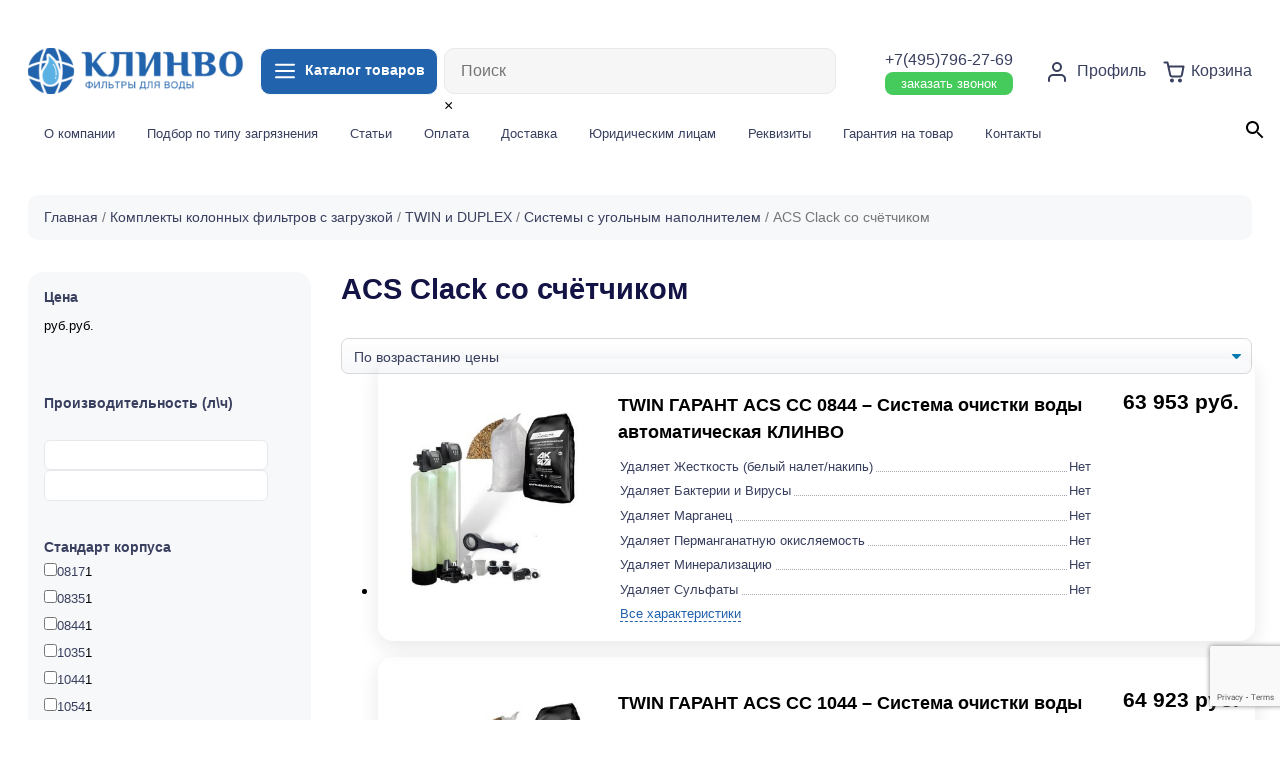

--- FILE ---
content_type: text/html; charset=UTF-8
request_url: https://clinvo.ru/product-category/komplekty-kolonnyh-filtrov-s-zagruzkoj/twin-duplex/systemy_s_ugolnim_napolnitelem-twin-duplex/acs-clack-so-schyotchikom/
body_size: 36926
content:


 


                    
                  <!doctype html>
<html lang="ru-RU">
<head>
	<meta charset="UTF-8">
	<meta name="viewport" content="width=device-width, initial-scale=1">
	<link rel="profile" href="https://gmpg.org/xfn/11">
  <!-- Bootstrap core CSS -->
  <link href="https://clinvo.ru/wp-content/themes/ecom20/vendor/bootstrap/css/bootstrap.min.css" rel="stylesheet">
<link rel="shortcut icon" type="image/x-icon" href="https://clinvo.ru/wp-content/themes/ecom20/img/fav.png">
  <!-- Custom styles for this template -->
  <link rel="stylesheet" href="https://clinvo.ru/wp-content/themes/ecom20/css/swiper-bundle.min.css"> 
  <link href="https://clinvo.ru/wp-content/themes/ecom20/css/lity.css" rel="stylesheet"> 
  <link href="https://clinvo.ru/wp-content/themes/ecom20/css/style.css?4655884" rel="stylesheet">
					<script>document.documentElement.className = document.documentElement.className + ' yes-js js_active js'</script>
			<meta name='robots' content='max-image-preview:large' />

	<!-- This site is optimized with the Yoast SEO plugin v15.5 - https://yoast.com/wordpress/plugins/seo/ -->
	<title>ACS Clack со счётчиком в Москве</title>
	<meta name="description" content="Купить ACS Clack со счётчиком в Москве от интернет-магазине Клинво. ACS Clack со счётчиком: быстрая доставка по Москве и другим городам России." />
	<meta name="robots" content="index, follow, max-snippet:-1, max-image-preview:large, max-video-preview:-1" />
	<link rel="canonical" href="https://clinvo.ru/product-category/komplekty-kolonnyh-filtrov-s-zagruzkoj/twin-duplex/systemy_s_ugolnim_napolnitelem-twin-duplex/acs-clack-so-schyotchikom/" />
	<meta property="og:locale" content="ru_RU" />
	<meta property="og:type" content="article" />
	<meta property="og:title" content="ACS Clack со счётчиком в Москве" />
	<meta property="og:description" content="Купить ACS Clack со счётчиком в Москве от интернет-магазине Клинво. ACS Clack со счётчиком: быстрая доставка по Москве и другим городам России." />
	<meta property="og:url" content="https://clinvo.ru/product-category/komplekty-kolonnyh-filtrov-s-zagruzkoj/twin-duplex/systemy_s_ugolnim_napolnitelem-twin-duplex/acs-clack-so-schyotchikom/" />
	<meta property="og:site_name" content="Clinvo" />
	<meta name="twitter:card" content="summary_large_image" />
	<script type="application/ld+json" class="yoast-schema-graph">{"@context":"https://schema.org","@graph":[{"@type":"WebSite","@id":"https://clinvo.ru/#website","url":"https://clinvo.ru/","name":"Clinvo","description":"\u0438\u043d\u0442\u0435\u0440\u043d\u0435\u0442-\u043c\u0430\u0433\u0430\u0437\u0438\u043d \u0444\u0438\u043b\u044c\u0442\u0440\u043e\u0432 \u0434\u043b\u044f \u0432\u043e\u0434\u044b","potentialAction":[{"@type":"SearchAction","target":"https://clinvo.ru/?s={search_term_string}","query-input":"required name=search_term_string"}],"inLanguage":"ru-RU"},{"@type":"CollectionPage","@id":"https://clinvo.ru/product-category/komplekty-kolonnyh-filtrov-s-zagruzkoj/twin-duplex/systemy_s_ugolnim_napolnitelem-twin-duplex/acs-clack-so-schyotchikom/#webpage","url":"https://clinvo.ru/product-category/komplekty-kolonnyh-filtrov-s-zagruzkoj/twin-duplex/systemy_s_ugolnim_napolnitelem-twin-duplex/acs-clack-so-schyotchikom/","name":"ACS Clack \u0441\u043e \u0441\u0447\u0451\u0442\u0447\u0438\u043a\u043e\u043c \u0432 \u041c\u043e\u0441\u043a\u0432\u0435","isPartOf":{"@id":"https://clinvo.ru/#website"},"description":"\u041a\u0443\u043f\u0438\u0442\u044c ACS Clack \u0441\u043e \u0441\u0447\u0451\u0442\u0447\u0438\u043a\u043e\u043c \u0432 \u041c\u043e\u0441\u043a\u0432\u0435 \u043e\u0442 \u0438\u043d\u0442\u0435\u0440\u043d\u0435\u0442-\u043c\u0430\u0433\u0430\u0437\u0438\u043d\u0435 \u041a\u043b\u0438\u043d\u0432\u043e. ACS Clack \u0441\u043e \u0441\u0447\u0451\u0442\u0447\u0438\u043a\u043e\u043c: \u0431\u044b\u0441\u0442\u0440\u0430\u044f \u0434\u043e\u0441\u0442\u0430\u0432\u043a\u0430 \u043f\u043e \u041c\u043e\u0441\u043a\u0432\u0435 \u0438 \u0434\u0440\u0443\u0433\u0438\u043c \u0433\u043e\u0440\u043e\u0434\u0430\u043c \u0420\u043e\u0441\u0441\u0438\u0438.","inLanguage":"ru-RU","potentialAction":[{"@type":"ReadAction","target":["https://clinvo.ru/product-category/komplekty-kolonnyh-filtrov-s-zagruzkoj/twin-duplex/systemy_s_ugolnim_napolnitelem-twin-duplex/acs-clack-so-schyotchikom/"]}]}]}</script>
	<!-- / Yoast SEO plugin. -->


<link rel='dns-prefetch' href='//www.google.com' />
<link rel="alternate" type="application/rss+xml" title="Clinvo &raquo; Лента" href="https://clinvo.ru/feed/" />
<link rel="alternate" type="application/rss+xml" title="Clinvo &raquo; Лента комментариев" href="https://clinvo.ru/comments/feed/" />
<link rel="alternate" type="application/rss+xml" title="Clinvo &raquo; Лента элемента ACS Clack со счётчиком таксономии Категория" href="https://clinvo.ru/product-category/komplekty-kolonnyh-filtrov-s-zagruzkoj/twin-duplex/systemy_s_ugolnim_napolnitelem-twin-duplex/acs-clack-so-schyotchikom/feed/" />
		<!-- This site uses the Google Analytics by MonsterInsights plugin v8.12.1 - Using Analytics tracking - https://www.monsterinsights.com/ -->
							<script
				src="//www.googletagmanager.com/gtag/js?id=G-P62YJ8MVW9"  data-cfasync="false" data-wpfc-render="false" async></script>
			<script data-cfasync="false" data-wpfc-render="false">
				var mi_version = '8.12.1';
				var mi_track_user = true;
				var mi_no_track_reason = '';
				
								var disableStrs = [
										'ga-disable-G-P62YJ8MVW9',
														];

				/* Function to detect opted out users */
				function __gtagTrackerIsOptedOut() {
					for (var index = 0; index < disableStrs.length; index++) {
						if (document.cookie.indexOf(disableStrs[index] + '=true') > -1) {
							return true;
						}
					}

					return false;
				}

				/* Disable tracking if the opt-out cookie exists. */
				if (__gtagTrackerIsOptedOut()) {
					for (var index = 0; index < disableStrs.length; index++) {
						window[disableStrs[index]] = true;
					}
				}

				/* Opt-out function */
				function __gtagTrackerOptout() {
					for (var index = 0; index < disableStrs.length; index++) {
						document.cookie = disableStrs[index] + '=true; expires=Thu, 31 Dec 2099 23:59:59 UTC; path=/';
						window[disableStrs[index]] = true;
					}
				}

				if ('undefined' === typeof gaOptout) {
					function gaOptout() {
						__gtagTrackerOptout();
					}
				}
								window.dataLayer = window.dataLayer || [];

				window.MonsterInsightsDualTracker = {
					helpers: {},
					trackers: {},
				};
				if (mi_track_user) {
					function __gtagDataLayer() {
						dataLayer.push(arguments);
					}

					function __gtagTracker(type, name, parameters) {
						if (!parameters) {
							parameters = {};
						}

						if (parameters.send_to) {
							__gtagDataLayer.apply(null, arguments);
							return;
						}

						if (type === 'event') {
														parameters.send_to = monsterinsights_frontend.v4_id;
							var hookName = name;
							if (typeof parameters['event_category'] !== 'undefined') {
								hookName = parameters['event_category'] + ':' + name;
							}

							if (typeof MonsterInsightsDualTracker.trackers[hookName] !== 'undefined') {
								MonsterInsightsDualTracker.trackers[hookName](parameters);
							} else {
								__gtagDataLayer('event', name, parameters);
							}
							
													} else {
							__gtagDataLayer.apply(null, arguments);
						}
					}

					__gtagTracker('js', new Date());
					__gtagTracker('set', {
						'developer_id.dZGIzZG': true,
											});
										__gtagTracker('config', 'G-P62YJ8MVW9', {"forceSSL":"true","link_attribution":"true"} );
															window.gtag = __gtagTracker;										(function () {
						/* https://developers.google.com/analytics/devguides/collection/analyticsjs/ */
						/* ga and __gaTracker compatibility shim. */
						var noopfn = function () {
							return null;
						};
						var newtracker = function () {
							return new Tracker();
						};
						var Tracker = function () {
							return null;
						};
						var p = Tracker.prototype;
						p.get = noopfn;
						p.set = noopfn;
						p.send = function () {
							var args = Array.prototype.slice.call(arguments);
							args.unshift('send');
							__gaTracker.apply(null, args);
						};
						var __gaTracker = function () {
							var len = arguments.length;
							if (len === 0) {
								return;
							}
							var f = arguments[len - 1];
							if (typeof f !== 'object' || f === null || typeof f.hitCallback !== 'function') {
								if ('send' === arguments[0]) {
									var hitConverted, hitObject = false, action;
									if ('event' === arguments[1]) {
										if ('undefined' !== typeof arguments[3]) {
											hitObject = {
												'eventAction': arguments[3],
												'eventCategory': arguments[2],
												'eventLabel': arguments[4],
												'value': arguments[5] ? arguments[5] : 1,
											}
										}
									}
									if ('pageview' === arguments[1]) {
										if ('undefined' !== typeof arguments[2]) {
											hitObject = {
												'eventAction': 'page_view',
												'page_path': arguments[2],
											}
										}
									}
									if (typeof arguments[2] === 'object') {
										hitObject = arguments[2];
									}
									if (typeof arguments[5] === 'object') {
										Object.assign(hitObject, arguments[5]);
									}
									if ('undefined' !== typeof arguments[1].hitType) {
										hitObject = arguments[1];
										if ('pageview' === hitObject.hitType) {
											hitObject.eventAction = 'page_view';
										}
									}
									if (hitObject) {
										action = 'timing' === arguments[1].hitType ? 'timing_complete' : hitObject.eventAction;
										hitConverted = mapArgs(hitObject);
										__gtagTracker('event', action, hitConverted);
									}
								}
								return;
							}

							function mapArgs(args) {
								var arg, hit = {};
								var gaMap = {
									'eventCategory': 'event_category',
									'eventAction': 'event_action',
									'eventLabel': 'event_label',
									'eventValue': 'event_value',
									'nonInteraction': 'non_interaction',
									'timingCategory': 'event_category',
									'timingVar': 'name',
									'timingValue': 'value',
									'timingLabel': 'event_label',
									'page': 'page_path',
									'location': 'page_location',
									'title': 'page_title',
								};
								for (arg in args) {
																		if (!(!args.hasOwnProperty(arg) || !gaMap.hasOwnProperty(arg))) {
										hit[gaMap[arg]] = args[arg];
									} else {
										hit[arg] = args[arg];
									}
								}
								return hit;
							}

							try {
								f.hitCallback();
							} catch (ex) {
							}
						};
						__gaTracker.create = newtracker;
						__gaTracker.getByName = newtracker;
						__gaTracker.getAll = function () {
							return [];
						};
						__gaTracker.remove = noopfn;
						__gaTracker.loaded = true;
						window['__gaTracker'] = __gaTracker;
					})();
									} else {
										console.log("");
					(function () {
						function __gtagTracker() {
							return null;
						}

						window['__gtagTracker'] = __gtagTracker;
						window['gtag'] = __gtagTracker;
					})();
									}
			</script>
				<!-- / Google Analytics by MonsterInsights -->
		<style id='wp-img-auto-sizes-contain-inline-css'>
img:is([sizes=auto i],[sizes^="auto," i]){contain-intrinsic-size:3000px 1500px}
/*# sourceURL=wp-img-auto-sizes-contain-inline-css */
</style>
<link rel='stylesheet' id='login-with-ajax-css' href='https://clinvo.ru/wp-content/plugins/login-with-ajax/widget/widget.css?ver=3.1.10' media='all' />
<link rel='stylesheet' id='berocket_aapf_widget-style-css' href='https://clinvo.ru/wp-content/plugins/woocommerce-ajax-filters/assets/frontend/css/fullmain.min.css?ver=3.0.2.6' media='all' />
<link rel='stylesheet' id='yith_woocompare_page-css' href='https://clinvo.ru/wp-content/plugins/yith-woocommerce-compare-premium/assets/css/style.css?ver=6.9' media='all' />
<style id='yith_woocompare_page-inline-css'>

				#yith-woocompare-cat-nav h3 {
                    color: #333333;
                }
                #yith-woocompare-cat-nav li a {
                    color: #f7f8fa;
                }
                #yith-woocompare-cat-nav li a:hover, #yith-woocompare-cat-nav li .active {
                    color: #333333;
                }
                table.compare-list .remove a {
                    color: #777777;
                }
                table.compare-list .remove a:hover {
                    color: #333333;
                }
                a.button.yith_woocompare_clear, table.compare-list .product_info .button, table.compare-list .add-to-cart .button, table.compare-list .added_to_cart {
                    color: #ffffff;
                    background-color: #2163ac;
                }
               	a.button.yith_woocompare_clear:hover, table.compare-list .product_info .button:hover, table.compare-list .add-to-cart .button:hover, table.compare-list .added_to_cart:hover {
                    color: #ffffff;
                    background-color: #303030;
                }
                table.compare-list .rating .star-rating {
                    color: #303030;
                }
                #yith-woocompare-related .yith-woocompare-related-title {
                    color: #333333;
                }
                #yith-woocompare-related .related-products .button {
                    color: #ffffff;
                    background-color: #b2b2b2;
                }
                #yith-woocompare-related .related-products .button:hover {
                    color: #ffffff;
                    background-color: #303030;
                }
                #yith-woocompare-share h3 {
                    color: #333333;
                }
                table.compare-list tr.different, table.compare-list tr.different th {
                	background-color: #ffffff !important;
                }
/*# sourceURL=yith_woocompare_page-inline-css */
</style>
<link rel='stylesheet' id='jquery-fixedheadertable-style-css' href='https://clinvo.ru/wp-content/plugins/yith-woocommerce-compare-premium/assets/css/jquery.dataTables.css?ver=1.10.18' media='all' />
<style id='wp-emoji-styles-inline-css'>

	img.wp-smiley, img.emoji {
		display: inline !important;
		border: none !important;
		box-shadow: none !important;
		height: 1em !important;
		width: 1em !important;
		margin: 0 0.07em !important;
		vertical-align: -0.1em !important;
		background: none !important;
		padding: 0 !important;
	}
/*# sourceURL=wp-emoji-styles-inline-css */
</style>
<link rel='stylesheet' id='wp-block-library-css' href='https://clinvo.ru/wp-includes/css/dist/block-library/style.min.css?ver=6.9' media='all' />
<link rel='stylesheet' id='wc-blocks-style-css' href='https://clinvo.ru/wp-content/plugins/woocommerce/assets/client/blocks/wc-blocks.css?ver=wc-9.8.5' media='all' />
<style id='global-styles-inline-css'>
:root{--wp--preset--aspect-ratio--square: 1;--wp--preset--aspect-ratio--4-3: 4/3;--wp--preset--aspect-ratio--3-4: 3/4;--wp--preset--aspect-ratio--3-2: 3/2;--wp--preset--aspect-ratio--2-3: 2/3;--wp--preset--aspect-ratio--16-9: 16/9;--wp--preset--aspect-ratio--9-16: 9/16;--wp--preset--color--black: #000000;--wp--preset--color--cyan-bluish-gray: #abb8c3;--wp--preset--color--white: #ffffff;--wp--preset--color--pale-pink: #f78da7;--wp--preset--color--vivid-red: #cf2e2e;--wp--preset--color--luminous-vivid-orange: #ff6900;--wp--preset--color--luminous-vivid-amber: #fcb900;--wp--preset--color--light-green-cyan: #7bdcb5;--wp--preset--color--vivid-green-cyan: #00d084;--wp--preset--color--pale-cyan-blue: #8ed1fc;--wp--preset--color--vivid-cyan-blue: #0693e3;--wp--preset--color--vivid-purple: #9b51e0;--wp--preset--gradient--vivid-cyan-blue-to-vivid-purple: linear-gradient(135deg,rgb(6,147,227) 0%,rgb(155,81,224) 100%);--wp--preset--gradient--light-green-cyan-to-vivid-green-cyan: linear-gradient(135deg,rgb(122,220,180) 0%,rgb(0,208,130) 100%);--wp--preset--gradient--luminous-vivid-amber-to-luminous-vivid-orange: linear-gradient(135deg,rgb(252,185,0) 0%,rgb(255,105,0) 100%);--wp--preset--gradient--luminous-vivid-orange-to-vivid-red: linear-gradient(135deg,rgb(255,105,0) 0%,rgb(207,46,46) 100%);--wp--preset--gradient--very-light-gray-to-cyan-bluish-gray: linear-gradient(135deg,rgb(238,238,238) 0%,rgb(169,184,195) 100%);--wp--preset--gradient--cool-to-warm-spectrum: linear-gradient(135deg,rgb(74,234,220) 0%,rgb(151,120,209) 20%,rgb(207,42,186) 40%,rgb(238,44,130) 60%,rgb(251,105,98) 80%,rgb(254,248,76) 100%);--wp--preset--gradient--blush-light-purple: linear-gradient(135deg,rgb(255,206,236) 0%,rgb(152,150,240) 100%);--wp--preset--gradient--blush-bordeaux: linear-gradient(135deg,rgb(254,205,165) 0%,rgb(254,45,45) 50%,rgb(107,0,62) 100%);--wp--preset--gradient--luminous-dusk: linear-gradient(135deg,rgb(255,203,112) 0%,rgb(199,81,192) 50%,rgb(65,88,208) 100%);--wp--preset--gradient--pale-ocean: linear-gradient(135deg,rgb(255,245,203) 0%,rgb(182,227,212) 50%,rgb(51,167,181) 100%);--wp--preset--gradient--electric-grass: linear-gradient(135deg,rgb(202,248,128) 0%,rgb(113,206,126) 100%);--wp--preset--gradient--midnight: linear-gradient(135deg,rgb(2,3,129) 0%,rgb(40,116,252) 100%);--wp--preset--font-size--small: 13px;--wp--preset--font-size--medium: 20px;--wp--preset--font-size--large: 36px;--wp--preset--font-size--x-large: 42px;--wp--preset--spacing--20: 0.44rem;--wp--preset--spacing--30: 0.67rem;--wp--preset--spacing--40: 1rem;--wp--preset--spacing--50: 1.5rem;--wp--preset--spacing--60: 2.25rem;--wp--preset--spacing--70: 3.38rem;--wp--preset--spacing--80: 5.06rem;--wp--preset--shadow--natural: 6px 6px 9px rgba(0, 0, 0, 0.2);--wp--preset--shadow--deep: 12px 12px 50px rgba(0, 0, 0, 0.4);--wp--preset--shadow--sharp: 6px 6px 0px rgba(0, 0, 0, 0.2);--wp--preset--shadow--outlined: 6px 6px 0px -3px rgb(255, 255, 255), 6px 6px rgb(0, 0, 0);--wp--preset--shadow--crisp: 6px 6px 0px rgb(0, 0, 0);}:where(.is-layout-flex){gap: 0.5em;}:where(.is-layout-grid){gap: 0.5em;}body .is-layout-flex{display: flex;}.is-layout-flex{flex-wrap: wrap;align-items: center;}.is-layout-flex > :is(*, div){margin: 0;}body .is-layout-grid{display: grid;}.is-layout-grid > :is(*, div){margin: 0;}:where(.wp-block-columns.is-layout-flex){gap: 2em;}:where(.wp-block-columns.is-layout-grid){gap: 2em;}:where(.wp-block-post-template.is-layout-flex){gap: 1.25em;}:where(.wp-block-post-template.is-layout-grid){gap: 1.25em;}.has-black-color{color: var(--wp--preset--color--black) !important;}.has-cyan-bluish-gray-color{color: var(--wp--preset--color--cyan-bluish-gray) !important;}.has-white-color{color: var(--wp--preset--color--white) !important;}.has-pale-pink-color{color: var(--wp--preset--color--pale-pink) !important;}.has-vivid-red-color{color: var(--wp--preset--color--vivid-red) !important;}.has-luminous-vivid-orange-color{color: var(--wp--preset--color--luminous-vivid-orange) !important;}.has-luminous-vivid-amber-color{color: var(--wp--preset--color--luminous-vivid-amber) !important;}.has-light-green-cyan-color{color: var(--wp--preset--color--light-green-cyan) !important;}.has-vivid-green-cyan-color{color: var(--wp--preset--color--vivid-green-cyan) !important;}.has-pale-cyan-blue-color{color: var(--wp--preset--color--pale-cyan-blue) !important;}.has-vivid-cyan-blue-color{color: var(--wp--preset--color--vivid-cyan-blue) !important;}.has-vivid-purple-color{color: var(--wp--preset--color--vivid-purple) !important;}.has-black-background-color{background-color: var(--wp--preset--color--black) !important;}.has-cyan-bluish-gray-background-color{background-color: var(--wp--preset--color--cyan-bluish-gray) !important;}.has-white-background-color{background-color: var(--wp--preset--color--white) !important;}.has-pale-pink-background-color{background-color: var(--wp--preset--color--pale-pink) !important;}.has-vivid-red-background-color{background-color: var(--wp--preset--color--vivid-red) !important;}.has-luminous-vivid-orange-background-color{background-color: var(--wp--preset--color--luminous-vivid-orange) !important;}.has-luminous-vivid-amber-background-color{background-color: var(--wp--preset--color--luminous-vivid-amber) !important;}.has-light-green-cyan-background-color{background-color: var(--wp--preset--color--light-green-cyan) !important;}.has-vivid-green-cyan-background-color{background-color: var(--wp--preset--color--vivid-green-cyan) !important;}.has-pale-cyan-blue-background-color{background-color: var(--wp--preset--color--pale-cyan-blue) !important;}.has-vivid-cyan-blue-background-color{background-color: var(--wp--preset--color--vivid-cyan-blue) !important;}.has-vivid-purple-background-color{background-color: var(--wp--preset--color--vivid-purple) !important;}.has-black-border-color{border-color: var(--wp--preset--color--black) !important;}.has-cyan-bluish-gray-border-color{border-color: var(--wp--preset--color--cyan-bluish-gray) !important;}.has-white-border-color{border-color: var(--wp--preset--color--white) !important;}.has-pale-pink-border-color{border-color: var(--wp--preset--color--pale-pink) !important;}.has-vivid-red-border-color{border-color: var(--wp--preset--color--vivid-red) !important;}.has-luminous-vivid-orange-border-color{border-color: var(--wp--preset--color--luminous-vivid-orange) !important;}.has-luminous-vivid-amber-border-color{border-color: var(--wp--preset--color--luminous-vivid-amber) !important;}.has-light-green-cyan-border-color{border-color: var(--wp--preset--color--light-green-cyan) !important;}.has-vivid-green-cyan-border-color{border-color: var(--wp--preset--color--vivid-green-cyan) !important;}.has-pale-cyan-blue-border-color{border-color: var(--wp--preset--color--pale-cyan-blue) !important;}.has-vivid-cyan-blue-border-color{border-color: var(--wp--preset--color--vivid-cyan-blue) !important;}.has-vivid-purple-border-color{border-color: var(--wp--preset--color--vivid-purple) !important;}.has-vivid-cyan-blue-to-vivid-purple-gradient-background{background: var(--wp--preset--gradient--vivid-cyan-blue-to-vivid-purple) !important;}.has-light-green-cyan-to-vivid-green-cyan-gradient-background{background: var(--wp--preset--gradient--light-green-cyan-to-vivid-green-cyan) !important;}.has-luminous-vivid-amber-to-luminous-vivid-orange-gradient-background{background: var(--wp--preset--gradient--luminous-vivid-amber-to-luminous-vivid-orange) !important;}.has-luminous-vivid-orange-to-vivid-red-gradient-background{background: var(--wp--preset--gradient--luminous-vivid-orange-to-vivid-red) !important;}.has-very-light-gray-to-cyan-bluish-gray-gradient-background{background: var(--wp--preset--gradient--very-light-gray-to-cyan-bluish-gray) !important;}.has-cool-to-warm-spectrum-gradient-background{background: var(--wp--preset--gradient--cool-to-warm-spectrum) !important;}.has-blush-light-purple-gradient-background{background: var(--wp--preset--gradient--blush-light-purple) !important;}.has-blush-bordeaux-gradient-background{background: var(--wp--preset--gradient--blush-bordeaux) !important;}.has-luminous-dusk-gradient-background{background: var(--wp--preset--gradient--luminous-dusk) !important;}.has-pale-ocean-gradient-background{background: var(--wp--preset--gradient--pale-ocean) !important;}.has-electric-grass-gradient-background{background: var(--wp--preset--gradient--electric-grass) !important;}.has-midnight-gradient-background{background: var(--wp--preset--gradient--midnight) !important;}.has-small-font-size{font-size: var(--wp--preset--font-size--small) !important;}.has-medium-font-size{font-size: var(--wp--preset--font-size--medium) !important;}.has-large-font-size{font-size: var(--wp--preset--font-size--large) !important;}.has-x-large-font-size{font-size: var(--wp--preset--font-size--x-large) !important;}
/*# sourceURL=global-styles-inline-css */
</style>

<style id='classic-theme-styles-inline-css'>
/*! This file is auto-generated */
.wp-block-button__link{color:#fff;background-color:#32373c;border-radius:9999px;box-shadow:none;text-decoration:none;padding:calc(.667em + 2px) calc(1.333em + 2px);font-size:1.125em}.wp-block-file__button{background:#32373c;color:#fff;text-decoration:none}
/*# sourceURL=/wp-includes/css/classic-themes.min.css */
</style>
<link rel='stylesheet' id='contact-form-7-css' href='https://clinvo.ru/wp-content/plugins/contact-form-7/includes/css/styles.css?ver=5.3.2' media='all' />
<link rel='stylesheet' id='printomatic-css-css' href='https://clinvo.ru/wp-content/plugins/print-o-matic/css/style.css?ver=1.2' media='all' />
<link rel='stylesheet' id='unisender_form_css-css' href='https://clinvo.ru/wp-content/plugins/unisender-wordpress-plugin-nov-23/assets/css/unisender.css?ver=1.0.0' media='all' />
<link rel='stylesheet' id='woocommerce-layout-css' href='https://clinvo.ru/wp-content/plugins/woocommerce/assets/css/woocommerce-layout.css?ver=9.8.5' media='all' />
<link rel='stylesheet' id='woocommerce-smallscreen-css' href='https://clinvo.ru/wp-content/plugins/woocommerce/assets/css/woocommerce-smallscreen.css?ver=9.8.5' media='only screen and (max-width: 768px)' />
<link rel='stylesheet' id='woocommerce-general-css' href='https://clinvo.ru/wp-content/plugins/woocommerce/assets/css/woocommerce.css?ver=9.8.5' media='all' />
<style id='woocommerce-inline-inline-css'>
.woocommerce form .form-row .required { visibility: visible; }
/*# sourceURL=woocommerce-inline-inline-css */
</style>
<link rel='stylesheet' id='flexible_shipping_notices-css' href='https://clinvo.ru/wp-content/plugins/flexible-shipping/vendor_prefixed/wpdesk/wp-wpdesk-fs-table-rate/assets/css/notices.css?ver=4.0.7.218' media='all' />
<link rel='stylesheet' id='aws-style-css' href='https://clinvo.ru/wp-content/plugins/advanced-woo-search//assets/css/common.css?ver=2.18' media='all' />
<link rel='stylesheet' id='jquery-colorbox-css' href='https://clinvo.ru/wp-content/plugins/yith-woocommerce-compare-premium/assets/css/colorbox.css?ver=6.9' media='all' />
<link rel='stylesheet' id='yith_wcpb_bundle_frontend_style-css' href='https://clinvo.ru/wp-content/plugins/yith-woocommerce-product-bundles/assets/css/frontend.css?ver=1.2.4' media='all' />
<link rel='stylesheet' id='ywsl_frontend-css' href='https://clinvo.ru/wp-content/plugins/yith-woocommerce-social-login-premium/assets/css/frontend.css?ver=6.9' media='all' />
<link rel='stylesheet' id='woocommerce_prettyPhoto_css-css' href='//clinvo.ru/wp-content/plugins/woocommerce/assets/css/prettyPhoto.css?ver=6.9' media='all' />
<link rel='stylesheet' id='jquery-selectBox-css' href='https://clinvo.ru/wp-content/plugins/yith-woocommerce-wishlist/assets/css/jquery.selectBox.css?ver=1.2.0' media='all' />
<link rel='stylesheet' id='yith-wcwl-font-awesome-css' href='https://clinvo.ru/wp-content/plugins/yith-woocommerce-wishlist/assets/css/font-awesome.css?ver=4.7.0' media='all' />
<link rel='stylesheet' id='yith-wcwl-main-css' href='https://clinvo.ru/wp-content/plugins/yith-woocommerce-wishlist/assets/css/style.css?ver=3.0.17' media='all' />
<style id='yith-wcwl-main-inline-css'>
.yith-wcwl-share li a{color: #FFFFFF;}.yith-wcwl-share li a:hover{color: #FFFFFF;}
/*# sourceURL=yith-wcwl-main-inline-css */
</style>
<link rel='stylesheet' id='brands-styles-css' href='https://clinvo.ru/wp-content/plugins/woocommerce/assets/css/brands.css?ver=9.8.5' media='all' />
<link rel='stylesheet' id='ecom20-style-css' href='https://clinvo.ru/wp-content/themes/ecom-w/style.css?ver=1.0.0' media='all' />
<link rel='stylesheet' id='alr-ajax-css' href='https://clinvo.ru/wp-content/plugins/woo-ajax-loginregister/assets/css/style.css?ver=2.0.2' media='all' />
<script src="https://clinvo.ru/wp-includes/js/jquery/jquery.min.js?ver=3.7.1" id="jquery-core-js"></script>
<script src="https://clinvo.ru/wp-includes/js/jquery/jquery-migrate.min.js?ver=3.4.1" id="jquery-migrate-js"></script>
<script id="login-with-ajax-js-extra">
var LWA = {"ajaxurl":"https://clinvo.ru/wp-admin/admin-ajax.php"};
//# sourceURL=login-with-ajax-js-extra
</script>
<script src="https://clinvo.ru/wp-content/plugins/login-with-ajax/widget/login-with-ajax.js?ver=3.1.10" id="login-with-ajax-js"></script>
<script src="https://clinvo.ru/wp-content/plugins/google-analytics-for-wordpress/assets/js/frontend-gtag.min.js?ver=8.12.1" id="monsterinsights-frontend-script-js"></script>
<script data-cfasync="false" data-wpfc-render="false" id='monsterinsights-frontend-script-js-extra'>var monsterinsights_frontend = {"js_events_tracking":"true","download_extensions":"doc,pdf,ppt,zip,xls,docx,pptx,xlsx","inbound_paths":"[{\"path\":\"\\\/go\\\/\",\"label\":\"affiliate\"},{\"path\":\"\\\/recommend\\\/\",\"label\":\"affiliate\"}]","home_url":"https:\/\/clinvo.ru","hash_tracking":"false","ua":"","v4_id":"G-P62YJ8MVW9"};</script>
<script src="https://clinvo.ru/wp-content/plugins/print-o-matic/jquery.fix.clone.js?ver=1.1" id="jquery-clone-fix-js"></script>
<script src="https://clinvo.ru/wp-content/plugins/woocommerce/assets/js/jquery-blockui/jquery.blockUI.min.js?ver=2.7.0-wc.9.8.5" id="jquery-blockui-js" defer data-wp-strategy="defer"></script>
<script id="wc-add-to-cart-js-extra">
var wc_add_to_cart_params = {"ajax_url":"/wp-admin/admin-ajax.php","wc_ajax_url":"/?wc-ajax=%%endpoint%%","i18n_view_cart":"\u041f\u0440\u043e\u0441\u043c\u043e\u0442\u0440 \u043a\u043e\u0440\u0437\u0438\u043d\u044b","cart_url":"https://clinvo.ru/cart/","is_cart":"","cart_redirect_after_add":"no"};
//# sourceURL=wc-add-to-cart-js-extra
</script>
<script src="https://clinvo.ru/wp-content/plugins/woocommerce/assets/js/frontend/add-to-cart.min.js?ver=9.8.5" id="wc-add-to-cart-js" defer data-wp-strategy="defer"></script>
<script src="https://clinvo.ru/wp-content/plugins/woocommerce/assets/js/js-cookie/js.cookie.min.js?ver=2.1.4-wc.9.8.5" id="js-cookie-js" defer data-wp-strategy="defer"></script>
<script id="woocommerce-js-extra">
var woocommerce_params = {"ajax_url":"/wp-admin/admin-ajax.php","wc_ajax_url":"/?wc-ajax=%%endpoint%%","i18n_password_show":"\u041f\u043e\u043a\u0430\u0437\u0430\u0442\u044c \u043f\u0430\u0440\u043e\u043b\u044c","i18n_password_hide":"\u0421\u043a\u0440\u044b\u0442\u044c \u043f\u0430\u0440\u043e\u043b\u044c"};
//# sourceURL=woocommerce-js-extra
</script>
<script src="https://clinvo.ru/wp-content/plugins/woocommerce/assets/js/frontend/woocommerce.min.js?ver=9.8.5" id="woocommerce-js" defer data-wp-strategy="defer"></script>
<script id="alr-ajax-js-extra">
var zorem_ajax_object = {"ajax_url":"https://clinvo.ru/wp-admin/admin-ajax.php","required_message":"Please fill all required fields.","valid_email":"Please Enter valid email.","loading_text":"Loading...","plugin_dir_url":"https://clinvo.ru/wp-content/plugins/woo-ajax-loginregister/"};
//# sourceURL=alr-ajax-js-extra
</script>
<script src="https://clinvo.ru/wp-content/plugins/woo-ajax-loginregister/assets/js/script.js?ver=2.0.2" id="alr-ajax-js"></script>
<link rel="https://api.w.org/" href="https://clinvo.ru/wp-json/" /><link rel="alternate" title="JSON" type="application/json" href="https://clinvo.ru/wp-json/wp/v2/product_cat/6381" /><link rel="EditURI" type="application/rsd+xml" title="RSD" href="https://clinvo.ru/xmlrpc.php?rsd" />
<meta name="generator" content="WordPress 6.9" />
<meta name="generator" content="WooCommerce 9.8.5" />
<style></style><!-- Markup (JSON-LD) structured in schema.org ver.4.8.1 START -->
<script type="application/ld+json">
{
    "@context": "https://schema.org",
    "@type": "LocalBusiness",
    "name": "Магазин фильтров для воды",
    "image": "Магазин фильтров для воды",
    "url": "https://clinvo.ru/",
    "telephone": "+74951365089",
    "address": {
        "@type": "PostalAddress",
        "streetAddress": "Сущёвский вал, дом 9, помещение 219",
        "addressLocality": "Москва",
        "postalCode": "127018",
        "addressCountry": "ISO 3166-2:RU",
        "addressRegion": "Москва"
    },
    "openingHours": [
        "Mo-Su 09:00-18:00"
    ]
}
</script>
<!-- Markup (JSON-LD) structured in schema.org END -->
	<noscript><style>.woocommerce-product-gallery{ opacity: 1 !important; }</style></noscript>
			<style type="text/css">
					.site-title,
			.site-description {
				position: absolute;
				clip: rect(1px, 1px, 1px, 1px);
				}
					</style>
				<style id="wp-custom-css">
			.woocommerce div.product .woocommerce-tabs ul.tabs::before {
    border: unset;
}

.woocommerce div.product .woocommerce-tabs ul.tabs li {
    border: unset;
    font-size: .9rem;
    background: #f7f8fa;
    margin-right: .75rem;
    border-radius: 6px;
    margin-bottom: .3rem;
}

.woocommerce div.product .woocommerce-tabs ul.tabs li a {
    font-weight: 400;
    color: #3a405f;
}

.woocommerce div.product .woocommerce-tabs ul.tabs li::before {
    border-bottom-right-radius: unset;
    border-width: 0;
    box-shadow: unset;
}

.woocommerce div.product .woocommerce-tabs ul.tabs li.active::before, 
.woocommerce div.product .woocommerce-tabs ul.tabs li.active::after {
    box-shadow: unset;
}

.woocommerce div.product .woocommerce-tabs ul.tabs li.active {
    background: #fff;
    z-index: 2;
    border: 2px solid #f7f8fa;
}

.woocommerce div.product .woocommerce-tabs ul.tabs li::after {
    border-bottom-left-radius: unset;
    border-width: 0;
    box-shadow: unset;
}

.woocommerce div.product .woocommerce-tabs .panel {
    padding-left: 3%;
}


.rw-ui-container.rw-dir-ltr .rw-report-link, .rw-ui-container.rw-valign-middle.rw-halign-right .rw-report-link {
    display: none !important;
}

.rw-ui-container.rw-size-medium.rw-valign-middle.rw-halign-right .rw-ui-info-container {
    display: none !important;
}

.rw-ui-container.rw-size-large.rw-valign-middle.rw-halign-right .rw-ui-info-container {
    display: none !important;
}

.rw-rating-table .rw-ui-star.rw-size-medium.rw-style-oxygen .rw-ui-stars li {
    background-image: url('//img.rating-widget.com/widget/s/flat_yellow.m.png') !important;
}

.rw-rating-table, .rw-rating-table td {
    margin: 25px 0;
}

.rw-ui-container.rw-class-product img {
    display: none !important;
}

/* li#tab-title-description {
    display: none !important;
}

.woocommerce-Tabs-panel--description {
    display: none !important;
} */

.woocommerce-cart table.rw-rating-table.rw-ltr.rw-left.rw-no-labels {
    display: none;
}
.star-rating,.star-1,.star-2,.star-3,.star-4,.star-5,.star-1:hover,.star-2:hover,.star-3:hover,.star-4:hover,.star-5:hover{
		color:#45cb5c;
}
.comment-form-author label,.comment-form-email label{
		width:50px;
}
#review_form .submit{
		font-size: 16px!important;
		color: #ffffff!important;
    background: #45cb5!importantc;
    border: 1px solid #45cb5c!important;
		background-color:#45cb5c!important;
    padding: 0.75rem 1.25rem!important;
    text-align: center!important;
    font-weight: 400!important;
    border-radius: 6px!important;
}
#review_form .submit:hover{
		background: #309d43!important;
    color: #fff!important;
    border: 1px solid #309d43!important;
}		</style>
		    
    <script src='https://cdnjs.cloudflare.com/ajax/libs/jquery/2.1.3/jquery.min.js'></script>


  
<link rel='stylesheet' id='select2-css' href='https://clinvo.ru/wp-content/plugins/woocommerce-ajax-filters/assets/frontend/css/select2.min.css?ver=6.9' media='all' />
<link rel='stylesheet' id='berocket_framework_tippy-css' href='https://clinvo.ru/wp-content/plugins/woocommerce-ajax-filters/berocket/libraries/../assets/tippy/tippy.css?ver=6.9' media='all' />
<link rel='stylesheet' id='berocket_framework_popup-animate-css' href='https://clinvo.ru/wp-content/plugins/woocommerce-ajax-filters/berocket/libraries/../assets/popup/animate.css?ver=6.9' media='all' />
</head>

<body class="archive tax-product_cat term-acs-clack-so-schyotchikom term-6381 wp-theme-ecom20 wp-child-theme-ecom-w theme-ecom20 woocommerce woocommerce-page woocommerce-no-js hfeed">









<!-- Modal -->
<div class="modal modal-catalog" id="exampleModal" tabindex="-1" role="dialog" aria-labelledby="exampleModalLabel" aria-hidden="true">
  <div class="modal-dialog">
    <div class="modal-content catalog-content">


<div class="modal-catalog-head">
      <div class="container">
          <div class="row">
            <div class="col-md-5 col-8">
              <div class="logo">
                <a href="https://clinvo.ru/">
                  <img src="https://clinvo.ru/wp-content/themes/ecom20/img/logo1.png" alt="клиново" class="img-fluid">
                </a>
              </div>

            </div>
            <div class="col-md-7 col-4">        <button type="button" class="close" data-dismiss="modal" aria-label="Close">
            <span aria-hidden="true"><svg xmlns="http://www.w3.org/2000/svg" width="24" height="24" viewBox="0 0 24 24" fill="none" stroke="#000000" stroke-width="2" stroke-linecap="round" stroke-linejoin="round"><line x1="18" y1="6" x2="6" y2="18"></line><line x1="6" y1="6" x2="18" y2="18"></line></svg></span>
          </button></div>
          </div>  
        </div>  
</div>

<div class="modal-catalog-wrap">
  <div class="container">
    <div class="row">
      <div class="col-md-12">
        <h2>Каталог</h2>
      </div>

  
      <div class="col-md-3">
        <div class="modal-catalog_item">
          <div class="modal-catalog_thumb">
            <img src="https://clinvo.ru/wp-content/uploads/2021/07/ustanovkaionoobmennayatwin0817s5ealfa.jpg" alt="" class="img-fluid">
          </div>
          <div class="modal-catalog_list">
            <a href="https://clinvo.ru/product-category/komplekty-kolonnyh-filtrov-s-zagruzkoj/" class="modal-catalog_title">Комплекты колонных фильтров с загрузкой</a>
    


          <ul>
                          <li><a href="https://clinvo.ru/product-category/komplekty-kolonnyh-filtrov-s-zagruzkoj/sistemy-ot-mutnosti-zapahov-osadkov-i-serovodoroda/" >Системы от мутности, запахов, осадков и сероводорода</a></li>
                              <li><a href="https://clinvo.ru/product-category/komplekty-kolonnyh-filtrov-s-zagruzkoj/sistemy-s-ugolnym-napolnitelem/" >Системы с угольным наполнителем</a></li>
                              <li><a href="https://clinvo.ru/product-category/komplekty-kolonnyh-filtrov-s-zagruzkoj/udalenie-zheleza-s-aeracziej-2-v-1/" >Удаление железа с аэрацией 2 в 1</a></li>
                              <li><a href="https://clinvo.ru/product-category/komplekty-kolonnyh-filtrov-s-zagruzkoj/filtr-dlya-udaleniya-zheleza/" >Фильтр для удаления железа</a></li>
                              <li><a href="https://clinvo.ru/product-category/komplekty-kolonnyh-filtrov-s-zagruzkoj/udalenie-nakipi-zhestkosti-komplekty-kolonnyh-filtrov-s-zagruzkoj/" >Удаление накипи/жесткости</a></li>
                              <li><a href="https://clinvo.ru/product-category/komplekty-kolonnyh-filtrov-s-zagruzkoj/systemi_mix/" >Удаление железа, жесткости и марганца</a></li>
                              <li><a href="https://clinvo.ru/product-category/komplekty-kolonnyh-filtrov-s-zagruzkoj/minikabinety/" >Миникабинеты</a></li>
                              <li><a href="https://clinvo.ru/product-category/komplekty-kolonnyh-filtrov-s-zagruzkoj/twin-duplex/" >TWIN и DUPLEX</a></li>
                      </ul>
                  
                  </div>
        </div>
      </div>
        
      <div class="col-md-3">
        <div class="modal-catalog_item">
          <div class="modal-catalog_thumb">
            <img src="https://clinvo.ru/wp-content/uploads/2021/02/b42d5e8414d4352cfdf4cf53a54ebf22.jpg" alt="" class="img-fluid">
          </div>
          <div class="modal-catalog_list">
            <a href="https://clinvo.ru/product-category/filtry-pod-mojku/" class="modal-catalog_title">Фильтры под мойку</a>
    


          <ul>
                          <li><a href="https://clinvo.ru/product-category/filtry-pod-mojku/filtry-nasadki-filtry-pod-mojku/" >Фильтры насадки</a></li>
                              <li><a href="https://clinvo.ru/product-category/filtry-pod-mojku/filtry-obratnogo-osmosa/" >Фильтр обратного осмоса</a></li>
                              <li><a href="https://clinvo.ru/product-category/filtry-pod-mojku/protochnie_trehstupenchatie_filtri/" >Проточные трёхступенчатые фильтры</a></li>
                              <li><a href="https://clinvo.ru/product-category/filtry-pod-mojku/filtr-kuvshin-dlya-vody/" >Фильтр кувшин для воды</a></li>
                              <li><a href="https://clinvo.ru/product-category/filtry-pod-mojku/krany-dlya-pitevoj-vody/" >Краны для питьевой воды</a></li>
                              <li><a href="https://clinvo.ru/product-category/filtry-pod-mojku/nakopitelnye-membrannye-baki/" >Накопительные (мембранные) баки</a></li>
                              <li><a href="https://clinvo.ru/product-category/filtry-pod-mojku/dispensery-purifajery/" >Диспенсеры (Пурифайеры)</a></li>
                      </ul>
                  
                  </div>
        </div>
      </div>
        
      <div class="col-md-3">
        <div class="modal-catalog_item">
          <div class="modal-catalog_thumb">
            <img src="https://clinvo.ru/wp-content/uploads/2021/02/6be2ec8aa30814b04be5b69c0d2e1222.jpg" alt="" class="img-fluid">
          </div>
          <div class="modal-catalog_list">
            <a href="https://clinvo.ru/product-category/osmos-i-uf/" class="modal-catalog_title">Осмос и Ультрафильтрация</a>
    


          <ul>
                          <li><a href="https://clinvo.ru/product-category/osmos-i-uf/zapchasti-dlya-osmosov/" >Запчасти для осмосов</a></li>
                              <li><a href="https://clinvo.ru/product-category/osmos-i-uf/bytovye-osmosy-do-60-litrov-v-chas/" >Бытовые осмосы до 60 литров в час</a></li>
                              <li><a href="https://clinvo.ru/product-category/osmos-i-uf/membrana-obratnogo-osmosa/" >Мембрана обратного осмоса</a></li>
                              <li><a href="https://clinvo.ru/product-category/osmos-i-uf/osmosy-ot-125-litrov-v-chas/" >Осмосы от 125 литров в час</a></li>
                              <li><a href="https://clinvo.ru/product-category/osmos-i-uf/bloki-himpromyvok/" >Блоки химпромывок</a></li>
                              <li><a href="https://clinvo.ru/product-category/osmos-i-uf/ultrafiltraczionnye-sistemy/" >Ультрафильтрационные системы</a></li>
                      </ul>
                  
                  </div>
        </div>
      </div>
        
      <div class="col-md-3">
        <div class="modal-catalog_item">
          <div class="modal-catalog_thumb">
            <img src="https://clinvo.ru/wp-content/uploads/2021/02/0ddac96093f7324a0dbee9f4b1df6178.jpg" alt="" class="img-fluid">
          </div>
          <div class="modal-catalog_list">
            <a href="https://clinvo.ru/product-category/magistralnyj-filtr/" class="modal-catalog_title">Магистральный фильтр</a>
    


          <ul>
                          <li><a href="https://clinvo.ru/product-category/magistralnyj-filtr/zapchasti-dlya-kolb/" >Запчасти для колб</a></li>
                              <li><a href="https://clinvo.ru/product-category/magistralnyj-filtr/kolba-magistralnogo-filtra/" >Колба магистрального фильтра</a></li>
                              <li><a href="https://clinvo.ru/product-category/magistralnyj-filtr/korpus-magistralnogo-filtra/" >Корпус магистрального фильтра</a></li>
                              <li><a href="https://clinvo.ru/product-category/magistralnyj-filtr/klyuchi-dlya-kolb/" >Ключи для колб</a></li>
                              <li><a href="https://clinvo.ru/product-category/magistralnyj-filtr/kolby-s-kartridzhem-v-komplekte/" >Колбы с картриджем в комплекте</a></li>
                              <li><a href="https://clinvo.ru/product-category/magistralnyj-filtr/montazhnye-planki-dlya-kolb/" >Монтажные планки для колб</a></li>
                              <li><a href="https://clinvo.ru/product-category/magistralnyj-filtr/filtry-dlya-dusha/" >Фильтры для душа</a></li>
                              <li><a href="https://clinvo.ru/product-category/magistralnyj-filtr/filtry-dlya-stiralnyh-mashin-bojlerov-i-kotelnyh/" >Фильтры для стиральных машин, бойлеров и котельных</a></li>
                      </ul>
                  
                  </div>
        </div>
      </div>
        
      <div class="col-md-3">
        <div class="modal-catalog_item">
          <div class="modal-catalog_thumb">
            <img src="https://clinvo.ru/wp-content/uploads/2021/02/48309f58cc246e7ee887c88b0d282ed1.jpg" alt="" class="img-fluid">
          </div>
          <div class="modal-catalog_list">
            <a href="https://clinvo.ru/product-category/filtry-gruboj-ochistki-vody/" class="modal-catalog_title">Фильтры грубой очистки воды</a>
    


          <ul>
                          <li><a href="https://clinvo.ru/product-category/filtry-gruboj-ochistki-vody/diskovye-filtry/" >Дисковые фильтры</a></li>
                              <li><a href="https://clinvo.ru/product-category/filtry-gruboj-ochistki-vody/meshochnyj-filtr-dlya-vody/" >Мешочный фильтр для воды</a></li>
                              <li><a href="https://clinvo.ru/product-category/filtry-gruboj-ochistki-vody/multipatronnye-filtry/" >Мультипатронные фильтры</a></li>
                              <li><a href="https://clinvo.ru/product-category/filtry-gruboj-ochistki-vody/setchatye-filtry/" >Сетчатый фильтр для воды</a></li>
                              <li><a href="https://clinvo.ru/product-category/filtry-gruboj-ochistki-vody/meshki-i-zapchasti-dlya-meshochnyh-filtrov/" >Мешки и запчасти для мешочных фильтров</a></li>
                      </ul>
                  
                  </div>
        </div>
      </div>
        
      <div class="col-md-3">
        <div class="modal-catalog_item">
          <div class="modal-catalog_thumb">
            <img src="https://clinvo.ru/wp-content/uploads/2021/02/f78bb40a004a2a583d96a8f0850d084d.jpg" alt="" class="img-fluid">
          </div>
          <div class="modal-catalog_list">
            <a href="https://clinvo.ru/product-category/bezreagentnaya-ochistka-vody/" class="modal-catalog_title">Безреагентная очистка воды</a>
    


          <ul>
                          <li><a href="https://clinvo.ru/product-category/bezreagentnaya-ochistka-vody/aeracziya_vody/" >Аэрация воды</a></li>
                              <li><a href="https://clinvo.ru/product-category/bezreagentnaya-ochistka-vody/vozdushnaya-podushka/" >Воздушная подушка</a></li>
                              <li><a href="https://clinvo.ru/product-category/bezreagentnaya-ochistka-vody/ionoobmennye-bez-zagruzki/" >Ионообменные без загрузки</a></li>
                              <li><a href="https://clinvo.ru/product-category/bezreagentnaya-ochistka-vody/osvetlenie-obezzhelezivanie-bezreagentnoe-bez-zagruzki/" >Осветление обезжелезивание безреагентное без загрузки</a></li>
                              <li><a href="https://clinvo.ru/product-category/bezreagentnaya-ochistka-vody/dozacziya/" >Дозация</a></li>
                              <li><a href="https://clinvo.ru/product-category/bezreagentnaya-ochistka-vody/filtry-kabinetnogo-tipa/" >Фильтры кабинетного типа</a></li>
                      </ul>
                  
                  </div>
        </div>
      </div>
        
      <div class="col-md-3">
        <div class="modal-catalog_item">
          <div class="modal-catalog_thumb">
            <img src="https://clinvo.ru/wp-content/uploads/2021/02/45bef04c6dad0d73923ba39226be974f.jpg" alt="" class="img-fluid">
          </div>
          <div class="modal-catalog_list">
            <a href="https://clinvo.ru/product-category/ultrafioletovye-obezzarazhivateli-uf-sterilizatory/" class="modal-catalog_title">Ультрафиолетовые обеззараживатели (УФ стерилизаторы)</a>
    


          <ul>
                          <li><a href="https://clinvo.ru/product-category/ultrafioletovye-obezzarazhivateli-uf-sterilizatory/zapchasti-dlya-uf/" >Запчасти для УФ</a></li>
                              <li><a href="https://clinvo.ru/product-category/ultrafioletovye-obezzarazhivateli-uf-sterilizatory/uf-ballasty-bloki-pitaniya/" >УФ балласты (блоки питания)</a></li>
                              <li><a href="https://clinvo.ru/product-category/ultrafioletovye-obezzarazhivateli-uf-sterilizatory/uf-kvarczevye-chehly/" >УФ кварцевые чехлы</a></li>
                              <li><a href="https://clinvo.ru/product-category/ultrafioletovye-obezzarazhivateli-uf-sterilizatory/ultrafioletovye-lampy/" >Ультрафиолетовые лампы</a></li>
                      </ul>
                  
                  </div>
        </div>
      </div>
        
      <div class="col-md-3">
        <div class="modal-catalog_item">
          <div class="modal-catalog_thumb">
            <img src="https://clinvo.ru/wp-content/uploads/2021/02/e2d3a406379994d0b764f345e72e6d8c.jpg" alt="" class="img-fluid">
          </div>
          <div class="modal-catalog_list">
            <a href="https://clinvo.ru/product-category/kartridzhi-filtrov-dlya-vody/" class="modal-catalog_title">Картриджи фильтров для воды</a>
    


          <ul>
                          <li><a href="https://clinvo.ru/product-category/kartridzhi-filtrov-dlya-vody/kartridzhi-aragon-gejzer/" >Картриджи Арагон Гейзер</a></li>
                              <li><a href="https://clinvo.ru/product-category/kartridzhi-filtrov-dlya-vody/vstavki-i-dozatory-2/" >Вставки и дозаторы</a></li>
                              <li><a href="https://clinvo.ru/product-category/kartridzhi-filtrov-dlya-vody/smennye-elementy-dlya-kuvshinov-2/" >Сменные элементы для кувшинов</a></li>
                              <li><a href="https://clinvo.ru/product-category/kartridzhi-filtrov-dlya-vody/diski-smennye/" >Диски сменные</a></li>
                              <li><a href="https://clinvo.ru/product-category/kartridzhi-filtrov-dlya-vody/kartridzhi-dlya-vody-ot-zheleza/" >Картриджи для воды от железа</a></li>
                              <li><a href="https://clinvo.ru/product-category/kartridzhi-filtrov-dlya-vody/kartridzhi-mehanicheskoj-ochistki/" >Картриджи механической очистки</a></li>
                              <li><a href="https://clinvo.ru/product-category/kartridzhi-filtrov-dlya-vody/kartridzhi-ot-nakipi-ionoobmennye/" >Картриджи от накипи (ионообменные)</a></li>
                              <li><a href="https://clinvo.ru/product-category/kartridzhi-filtrov-dlya-vody/ugolnye-kartridzhi/" >Угольный картридж для воды</a></li>
                              <li><a href="https://clinvo.ru/product-category/kartridzhi-filtrov-dlya-vody/komplekty-kartridzhej/" >Комплект картриджей для фильтра</a></li>
                              <li><a href="https://clinvo.ru/product-category/kartridzhi-filtrov-dlya-vody/mineralizator/" >Минерализатор</a></li>
                              <li><a href="https://clinvo.ru/product-category/kartridzhi-filtrov-dlya-vody/nano-membrany/" >Нано мембраны</a></li>
                              <li><a href="https://clinvo.ru/product-category/kartridzhi-filtrov-dlya-vody/postfiltry/" >Постфильтры</a></li>
                              <li><a href="https://clinvo.ru/product-category/kartridzhi-filtrov-dlya-vody/smennye-elementy-dlya-purifajerov/" >Сменные элементы для пурифайеров</a></li>
                              <li><a href="https://clinvo.ru/product-category/kartridzhi-filtrov-dlya-vody/uf-membrany/" >УФ мембраны</a></li>
                      </ul>
                  
                  </div>
        </div>
      </div>
        
      <div class="col-md-3">
        <div class="modal-catalog_item">
          <div class="modal-catalog_thumb">
            <img src="https://clinvo.ru/wp-content/uploads/2021/02/345147e383f5c38bf408c9d50be8be66.png" alt="" class="img-fluid">
          </div>
          <div class="modal-catalog_list">
            <a href="https://clinvo.ru/product-category/filtruyushhie-zagruzki-i-reagenty/" class="modal-catalog_title">Фильтрующие загрузки и реагенты</a>
    


          <ul>
                          <li><a href="https://clinvo.ru/product-category/filtruyushhie-zagruzki-i-reagenty/ionoobmennaya-smola/" >Ионообменная смола</a></li>
                              <li><a href="https://clinvo.ru/product-category/filtruyushhie-zagruzki-i-reagenty/sol/" >Соль</a></li>
                              <li><a href="https://clinvo.ru/product-category/filtruyushhie-zagruzki-i-reagenty/osvetlenie-obezzhelezivanie-czeolit/" >Осветление, обезжелезивание, цеолит</a></li>
                              <li><a href="https://clinvo.ru/product-category/filtruyushhie-zagruzki-i-reagenty/mnogokompanentnye-multi-zagruzki/" >Многокомпанентные (мульти) загрузки</a></li>
                              <li><a href="https://clinvo.ru/product-category/filtruyushhie-zagruzki-i-reagenty/reagenty/" >Реагенты</a></li>
                              <li><a href="https://clinvo.ru/product-category/filtruyushhie-zagruzki-i-reagenty/polifosfat/" >Полифосфат</a></li>
                              <li><a href="https://clinvo.ru/product-category/filtruyushhie-zagruzki-i-reagenty/ph-korrektor/" >pH-корректор</a></li>
                              <li><a href="https://clinvo.ru/product-category/filtruyushhie-zagruzki-i-reagenty/kvarczevyj-pesok-gravij/" >Кварцевый песок, гравий</a></li>
                              <li><a href="https://clinvo.ru/product-category/filtruyushhie-zagruzki-i-reagenty/sorbcziya-ugol/" >Сорбция, уголь</a></li>
                      </ul>
                  
                  </div>
        </div>
      </div>
        
      <div class="col-md-3">
        <div class="modal-catalog_item">
          <div class="modal-catalog_thumb">
            <img src="https://clinvo.ru/wp-content/uploads/2021/02/9d2b56ea0726e742984619abb0c1055e.jpg" alt="" class="img-fluid">
          </div>
          <div class="modal-catalog_list">
            <a href="https://clinvo.ru/product-category/korpusa-filtrov-kolonnogo-tipa-kolonny/" class="modal-catalog_title">Корпуса фильтров колонного типа (колонны)</a>
    


          <ul>
                          <li><a href="https://clinvo.ru/product-category/korpusa-filtrov-kolonnogo-tipa-kolonny/drenazhno-raspredelitelnye-sistemy-drs/" >Дренажно-распределительные системы (ДРС)</a></li>
                              <li><a href="https://clinvo.ru/product-category/korpusa-filtrov-kolonnogo-tipa-kolonny/zaglushki-i-perehodniki/" >Заглушки и переходники</a></li>
                              <li><a href="https://clinvo.ru/product-category/korpusa-filtrov-kolonnogo-tipa-kolonny/chehly-na-kolonny/" >Чехлы на колонны</a></li>
                      </ul>
                  
                  </div>
        </div>
      </div>
        
      <div class="col-md-3">
        <div class="modal-catalog_item">
          <div class="modal-catalog_thumb">
            <img src="https://clinvo.ru/wp-content/uploads/2021/02/8fe235c2d1a04a710a0a4934fe860676.jpg" alt="" class="img-fluid">
          </div>
          <div class="modal-catalog_list">
            <a href="https://clinvo.ru/product-category/upravlyayushhie-klapany/" class="modal-catalog_title">Управляющие клапаны</a>
    


          <ul>
                          <li><a href="https://clinvo.ru/product-category/upravlyayushhie-klapany/zapasnye-chasti-i-aksessuary-dlya-klapanov/" >Запасные части и аксессуары для клапанов</a></li>
                      </ul>
                  
                  </div>
        </div>
      </div>
        
      <div class="col-md-3">
        <div class="modal-catalog_item">
          <div class="modal-catalog_thumb">
            <img src="https://clinvo.ru/wp-content/uploads/2021/02/2a9a4281e521934071fd8b9ae55454d8.jpg" alt="" class="img-fluid">
          </div>
          <div class="modal-catalog_list">
            <a href="https://clinvo.ru/product-category/oborudovanie-dlya-vodoochistki-komplektuyushhie/" class="modal-catalog_title">Оборудование для водоочистки (комплектующие)</a>
    


          <ul>
                          <li><a href="https://clinvo.ru/product-category/oborudovanie-dlya-vodoochistki-komplektuyushhie/solenoidnyj-klapan-dlya-vody/" >Соленоидный клапан для воды</a></li>
                              <li><a href="https://clinvo.ru/product-category/oborudovanie-dlya-vodoochistki-komplektuyushhie/doziruyushhie-nasosy/" >Дозирующие насосы</a></li>
                              <li><a href="https://clinvo.ru/product-category/oborudovanie-dlya-vodoochistki-komplektuyushhie/emkosti-dlya-dozirovaniya/" >Емкости для дозирования</a></li>
                              <li><a href="https://clinvo.ru/product-category/oborudovanie-dlya-vodoochistki-komplektuyushhie/komplektuyushhie-dlya-doziruyushhih-nasosov/" >Комплектующие для дозирующих насосов</a></li>
                              <li><a href="https://clinvo.ru/product-category/oborudovanie-dlya-vodoochistki-komplektuyushhie/komplektuyushhie-k-solevym-i-marganczovochnym-bakam/" >Комплектующие к солевым и марганцовочным бакам</a></li>
                              <li><a href="https://clinvo.ru/product-category/oborudovanie-dlya-vodoochistki-komplektuyushhie/krany-elektroprivodnye/" >Краны электроприводные</a></li>
                              <li><a href="https://clinvo.ru/product-category/oborudovanie-dlya-vodoochistki-komplektuyushhie/aeraczionnoe-oborudovanie/" >Аэрационное оборудование</a></li>
                              <li><a href="https://clinvo.ru/product-category/oborudovanie-dlya-vodoochistki-komplektuyushhie/nakopitelnye-baki-dlya-vody/" >Накопительные баки для воды</a></li>
                              <li><a href="https://clinvo.ru/product-category/oborudovanie-dlya-vodoochistki-komplektuyushhie/rele/" >Реле</a></li>
                              <li><a href="https://clinvo.ru/product-category/oborudovanie-dlya-vodoochistki-komplektuyushhie/rotametry/" >Ротаметры</a></li>
                              <li><a href="https://clinvo.ru/product-category/oborudovanie-dlya-vodoochistki-komplektuyushhie/solevye-i-marganczovochnye-baki/" >Солевые и марганцовочные баки</a></li>
                              <li><a href="https://clinvo.ru/product-category/oborudovanie-dlya-vodoochistki-komplektuyushhie/schetchiki-holodnoj-i-goryachej-vody/" >Счетчики холодной и горячей воды</a></li>
                      </ul>
                  
                  </div>
        </div>
      </div>
        
      <div class="col-md-3">
        <div class="modal-catalog_item">
          <div class="modal-catalog_thumb">
            <img src="" alt="" class="img-fluid">
          </div>
          <div class="modal-catalog_list">
            <a href="https://clinvo.ru/product-category/zapchasti-fitingi-klyuchi-pompy/" class="modal-catalog_title">Запчасти, фитинги, ключи, помпы</a>
    


          <ul>
                          <li><a href="https://clinvo.ru/product-category/zapchasti-fitingi-klyuchi-pompy/bloki-pitaniya/" >Блоки питания</a></li>
                              <li><a href="https://clinvo.ru/product-category/zapchasti-fitingi-klyuchi-pompy/adaptery/" >Адаптеры</a></li>
                              <li><a href="https://clinvo.ru/product-category/zapchasti-fitingi-klyuchi-pompy/busternye-nasosy/" >Бустерные насосы</a></li>
                              <li><a href="https://clinvo.ru/product-category/zapchasti-fitingi-klyuchi-pompy/ventili-zapchasti/" >Вентили</a></li>
                              <li><a href="https://clinvo.ru/product-category/zapchasti-fitingi-klyuchi-pompy/golovki-nasosa/" >Головки насоса</a></li>
                              <li><a href="https://clinvo.ru/product-category/zapchasti-fitingi-klyuchi-pompy/derzhateli/" >Держатели</a></li>
                              <li><a href="https://clinvo.ru/product-category/zapchasti-fitingi-klyuchi-pompy/divertory/" >Диверторы</a></li>
                              <li><a href="https://clinvo.ru/product-category/zapchasti-fitingi-klyuchi-pompy/drenazhnye-homuty/" >Дренажные хомуты</a></li>
                              <li><a href="https://clinvo.ru/product-category/zapchasti-fitingi-klyuchi-pompy/kanistry/" >Канистры</a></li>
                              <li><a href="https://clinvo.ru/product-category/zapchasti-fitingi-klyuchi-pompy/klapana/" >Клапана</a></li>
                              <li><a href="https://clinvo.ru/product-category/zapchasti-fitingi-klyuchi-pompy/klyuchi/" >Ключи</a></li>
                              <li><a href="https://clinvo.ru/product-category/zapchasti-fitingi-klyuchi-pompy/konnektory/" >Коннекторы</a></li>
                              <li><a href="https://clinvo.ru/product-category/zapchasti-fitingi-klyuchi-pompy/korpusa/" >Корпуса</a></li>
                              <li><a href="https://clinvo.ru/product-category/zapchasti-fitingi-klyuchi-pompy/materialy-dlya-montazha/" >Материалы для монтажа</a></li>
                              <li><a href="https://clinvo.ru/product-category/zapchasti-fitingi-klyuchi-pompy/ogranichiteli-potoka/" >Ограничители потока</a></li>
                              <li><a href="https://clinvo.ru/product-category/zapchasti-fitingi-klyuchi-pompy/perehodniki/" >Переходники</a></li>
                              <li><a href="https://clinvo.ru/product-category/zapchasti-fitingi-klyuchi-pompy/regulyatory-drenazha/" >Регуляторы дренажа</a></li>
                              <li><a href="https://clinvo.ru/product-category/zapchasti-fitingi-klyuchi-pompy/skoby/" >Скобы</a></li>
                              <li><a href="https://clinvo.ru/product-category/zapchasti-fitingi-klyuchi-pompy/smesiteli/" >Смесители</a></li>
                              <li><a href="https://clinvo.ru/product-category/zapchasti-fitingi-klyuchi-pompy/trojniki-zapchasti/" >Тройники</a></li>
                              <li><a href="https://clinvo.ru/product-category/zapchasti-fitingi-klyuchi-pompy/trubki/" >Трубки</a></li>
                              <li><a href="https://clinvo.ru/product-category/zapchasti-fitingi-klyuchi-pompy/ugolki/" >Уголки</a></li>
                              <li><a href="https://clinvo.ru/product-category/zapchasti-fitingi-klyuchi-pompy/uplotnitelnye-kolcza/" >Уплотнительные кольца</a></li>
                              <li><a href="https://clinvo.ru/product-category/zapchasti-fitingi-klyuchi-pompy/fiksatory-dlya-fittinga/" >Фиксаторы для фиттинга</a></li>
                              <li><a href="https://clinvo.ru/product-category/zapchasti-fitingi-klyuchi-pompy/fittingi/" >Фиттинги</a></li>
                              <li><a href="https://clinvo.ru/product-category/zapchasti-fitingi-klyuchi-pompy/shajby/" >Шайбы</a></li>
                      </ul>
                  
                  </div>
        </div>
      </div>
        
      <div class="col-md-3">
        <div class="modal-catalog_item">
          <div class="modal-catalog_thumb">
            <img src="https://clinvo.ru/wp-content/uploads/2021/02/050834d6995cc0a29f45ca44b0f313fc.jpg" alt="" class="img-fluid">
          </div>
          <div class="modal-catalog_list">
            <a href="https://clinvo.ru/product-category/materialy-dlya-montazha-truby-krany-fitingi-i-t-d/" class="modal-catalog_title">Материалы для монтажа (Трубы, краны, фитинги и т.д.)</a>
    


        
                  </div>
        </div>
      </div>
        
      <div class="col-md-3">
        <div class="modal-catalog_item">
          <div class="modal-catalog_thumb">
            <img src="https://clinvo.ru/wp-content/uploads/2021/02/d9a330bcd179c6820f7af8a85efa3b01.jpg" alt="" class="img-fluid">
          </div>
          <div class="modal-catalog_list">
            <a href="https://clinvo.ru/product-category/ekspress-testy/" class="modal-catalog_title">Экспресс-тесты</a>
    


        
                  </div>
        </div>
      </div>
        
      <div class="col-md-3">
        <div class="modal-catalog_item">
          <div class="modal-catalog_thumb">
            <img src="https://clinvo.ru/wp-content/uploads/2021/02/a1716ec0e752d4641650486bcf735746.jpg" alt="" class="img-fluid">
          </div>
          <div class="modal-catalog_list">
            <a href="https://clinvo.ru/product-category/nasosnoe-oborudovanie/" class="modal-catalog_title">Насосное оборудование</a>
    


          <ul>
                          <li><a href="https://clinvo.ru/product-category/nasosnoe-oborudovanie/transformatory/" >Трансформаторы</a></li>
                      </ul>
                  
                  </div>
        </div>
      </div>
            </div>
  </div>
</div>  
      </div>
  </div>
</div>





<header class="main-header">
  <div class="container">
    <div class="row">
      <div class="col-md-12">
        <div class="mobile-top">

              <a href="#" class="btn btn-light" data-toggle="modal" data-target="#exampleModal">
                    <img src="https://clinvo.ru/wp-content/themes/ecom20/img/menu.svg" alt="icon">
              </a>              


            <a href="https://clinvo.ru/">
              <img src="https://clinvo.ru/wp-content/themes/ecom20/img/logo.svg" alt="клиново" class="img-fluid mobile-logo">
            </a>            




        </div>
        <div class="header-row">
          <div class="header-row_item header-left">
            <div class="logo-wrap">
              <div class="logo">
                <a href="https://clinvo.ru/">
                  <img src="https://clinvo.ru/wp-content/themes/ecom20/img/logo2.png" alt="клиново" class="img-fluid">
                </a>
              </div>
              <div class="cat-btn_wrap">
                <a href="#" class="btn btn-light" data-toggle="modal" data-target="#exampleModal">
                <img src="https://clinvo.ru/wp-content/themes/ecom20/img/menu.svg" alt="icon">
                Каталог товаров</a>
              </div>
            </div>
          </div>
          <div class="header-row_item header-center">

			<div class="rekvisity">ООО "ДСЛПРОФ"<br />
			ИНН 590554570<br />
			ОГРН 117595837771</div>

            <div class="main-search">
              <div class="aws-container" data-url="/?wc-ajax=aws_action" data-siteurl="https://clinvo.ru" data-lang="" data-show-loader="true" data-show-more="true" data-show-page="true" data-show-clear="true" data-mobile-screen="false" data-use-analytics="false" data-min-chars="3" data-buttons-order="2" data-is-mobile="false" data-page-id="6381" data-tax="product_cat" ><form class="aws-search-form" action="https://clinvo.ru/" method="get" role="search" ><div class="aws-wrapper"><input  type="search" name="s" value="" class="aws-search-field" placeholder="Поиск" autocomplete="off" /><input type="hidden" name="post_type" value="product"><input type="hidden" name="type_aws" value="true"><div class="aws-search-clear"><span>×</span></div><div class="aws-loader"></div></div><div class="aws-search-btn aws-form-btn"><span class="aws-search-btn_icon"><svg focusable="false" xmlns="http://www.w3.org/2000/svg" viewBox="0 0 24 24" width="24px"><path d="M15.5 14h-.79l-.28-.27C15.41 12.59 16 11.11 16 9.5 16 5.91 13.09 3 9.5 3S3 5.91 3 9.5 5.91 16 9.5 16c1.61 0 3.09-.59 4.23-1.57l.27.28v.79l5 4.99L20.49 19l-4.99-5zm-6 0C7.01 14 5 11.99 5 9.5S7.01 5 9.5 5 14 7.01 14 9.5 11.99 14 9.5 14z"></path></svg></span></div></form></div>            </div>            
          </div>
          <div class="header-row_item header-right">
            <div class="right-main">
              <div class="phone-print">
		<strong>Телефон:</strong> +7 (342) 255-48-76<br />
		<strong>E-mail:</strong> info@clinvo.ru
		</div>
              <div class="phone-block">
                <a href="tel:74957962769" class="callibri_phone"><img src="https://clinvo.ru/wp-content/themes/ecom20/img/phone.svg" alt="icon" class="img-fluid d-block d-sm-none "> <span class="m-hide-text">+7(495)796-27-69</span></a>
                <a href="#" class="call-back" data-toggle="modal" data-target="#callBack">заказать звонок</a>
              </div>
              <div class="profile-block">
<div class="dropdown">
  <a class="profile_btn dropdown-toggle" href="#" role="button" id="dropdownMenuLink" data-toggle="dropdown" aria-haspopup="true" aria-expanded="false">
    <img src="https://clinvo.ru/wp-content/themes/ecom20/img/user.svg" alt="icon"> <span class="m-hide-text">Профиль</span>
  </a>

  <div class="dropdown-menu" aria-labelledby="dropdownMenuLink">
        <a class="dropdown-item" href="https://clinvo.ru/compare/">Сравнения</a>
    <a class="dropdown-item" href="https://clinvo.ru/wishlist/">Избранное</a>
    <a class="dropdown-item" data-toggle="modal" data-target="#login" href="#">Мои заказы</a>
  <a class="dropdown-item" data-toggle="modal" data-target="#login" href="#">Мой профиль</a>
  <a class="dropdown-item" data-toggle="modal" data-target="#login" href="#">Адрес доставки</a>  
  <a class="dropdown-item" data-toggle="modal" data-target="#login" href="#">Вход</a>

    
  </div>
</div>

                

                <a href="https://clinvo.ru/cart/" class="cart_btn">
                  <img src="https://clinvo.ru/wp-content/themes/ecom20/img/cart.svg" alt="icon"><span class="m-hide-text">Корзина</span>
                          <div class="cart-contents" href="https://clinvo.ru/cart/" title="Корзина">
	            </div>
                        </a>  
              </div>
            </div>            
          </div>
        </div>
      </div>
    </div>

  </div>




<div class="container container-fluid_fix">
    <div class="row">
      <div class="col-md-12">
        <div class="top-menu">
                            <div class="nav-header"><ul id="menu-heder" class="menu"><li id="menu-item-23057" class="menu-item menu-item-type-post_type menu-item-object-page menu-item-23057"><a href="https://clinvo.ru/about/">О компании</a></li>
<li id="menu-item-14488" class="menu-item menu-item-type-taxonomy menu-item-object-category menu-item-14488"><a href="https://clinvo.ru/category/problemy-vody/">Подбор по типу загрязнения</a></li>
<li id="menu-item-23676" class="menu-item menu-item-type-taxonomy menu-item-object-category menu-item-23676"><a href="https://clinvo.ru/category/stati/">Статьи</a></li>
<li id="menu-item-23170" class="menu-item menu-item-type-post_type menu-item-object-page menu-item-23170"><a href="https://clinvo.ru/oplata/">Оплата</a></li>
<li id="menu-item-14491" class="menu-item menu-item-type-post_type menu-item-object-page menu-item-14491"><a href="https://clinvo.ru/dostavka/">Доставка</a></li>
<li id="menu-item-23084" class="menu-item menu-item-type-post_type menu-item-object-page menu-item-23084"><a href="https://clinvo.ru/yuridicheskim-liczam/">Юридическим лицам</a></li>
<li id="menu-item-23594" class="menu-item menu-item-type-post_type menu-item-object-page menu-item-23594"><a href="https://clinvo.ru/rekvizity/">Реквизиты</a></li>
<li id="menu-item-23166" class="menu-item menu-item-type-post_type menu-item-object-page menu-item-23166"><a href="https://clinvo.ru/garantii/">Гарантия на товар</a></li>
<li id="menu-item-23391" class="menu-item menu-item-type-post_type menu-item-object-page menu-item-23391"><a href="https://clinvo.ru/kontakty/">Контакты</a></li>
</ul></div>        </div>
      </div>
    </div>  
</div>


</header><section class="category-product-section">
	<div class="container">


<div id="primary" class="content-area"><main id="main" class="site-main" role="main"><nav class="woocommerce-breadcrumb" aria-label="Breadcrumb"><a href="https://clinvo.ru">Главная</a>&nbsp;&#47;&nbsp;<a href="https://clinvo.ru/product-category/komplekty-kolonnyh-filtrov-s-zagruzkoj/">Комплекты колонных фильтров с загрузкой</a>&nbsp;&#47;&nbsp;<a href="https://clinvo.ru/product-category/komplekty-kolonnyh-filtrov-s-zagruzkoj/twin-duplex/">TWIN и DUPLEX</a>&nbsp;&#47;&nbsp;<a href="https://clinvo.ru/product-category/komplekty-kolonnyh-filtrov-s-zagruzkoj/twin-duplex/systemy_s_ugolnim_napolnitelem-twin-duplex/">Системы с угольным наполнителем</a>&nbsp;&#47;&nbsp;ACS Clack со счётчиком</nav>



<div class="row">
	<div class="col-md-3 smoothfx">

		<div class="filters_sidebar">

	


<aside id="secondary" class="widget-area">
	<div class="berocket_single_filter_widget berocket_single_filter_widget_269 " data-id="269" style="" data-min_filter_width_inline=200><div class="bapf_sfilter bapf_slidr bapf_slidr_jqrui" data-op="slidr" data-taxonomy="price" data-name="Цена" id="bapf_1"><div class="bapf_head"><h3>Цена</h3></div><div class="bapf_body"><div class="bapf_slidr_all"><span class="bapf_from"><span class="bapf_val"></span><span class="bapf_taprice">руб.</span></span><span class="bapf_to"><span class="bapf_val"></span><span class="bapf_taprice">руб.</span></span><div class="bapf_slidr_main bapf_slidr_num" data-display="wc_price" data-min="0" data-start="0" data-max="1205850" data-end="1205850" data-step="1"></div></div></div></div></div><div class="berocket_single_filter_widget berocket_single_filter_widget_334  bapf_mt_none" data-id="334" style="" data-min_filter_width_inline=200></div><div class="berocket_single_filter_widget berocket_single_filter_widget_275 " data-id="275" style="" data-min_filter_width_inline=200><div class="bapf_sfilter bapf_slidr bapf_slidr_jqrui" data-op="slidr" data-taxonomy="pa_proizvoditelnost-lch" data-name="Производительность (л\ч)" id="bapf_3"><div class="bapf_head"><h3>Производительность (л\ч)</h3></div><div class="bapf_body"><div class="bapf_slidr_all"><div class="bapf_slidr_main bapf_slidr_num" data-display="num_attr" data-min="2439" data-start="2439" data-max="9144" data-end="9144" data-step="1"></div><span class="bapf_from"><input type="text"></span><span class="bapf_to"><input type="text"></span></div></div></div></div><div class="berocket_single_filter_widget berocket_single_filter_widget_7305  bapf_mt_none" data-id="7305" style="" data-min_filter_width_inline=200></div><div class="berocket_single_filter_widget berocket_single_filter_widget_335  bapf_mt_none" data-id="335" style="" data-min_filter_width_inline=200></div><div class="berocket_single_filter_widget berocket_single_filter_widget_7269  bapf_mt_none" data-id="7269" style="" data-min_filter_width_inline=200></div><div class="berocket_single_filter_widget berocket_single_filter_widget_7313  bapf_mt_none" data-id="7313" style="" data-min_filter_width_inline=200></div><div class="berocket_single_filter_widget berocket_single_filter_widget_336  bapf_mt_none" data-id="336" style="" data-min_filter_width_inline=200></div><div class="berocket_single_filter_widget berocket_single_filter_widget_337  bapf_mt_none" data-id="337" style="" data-min_filter_width_inline=200></div><div class="berocket_single_filter_widget berocket_single_filter_widget_339  bapf_mt_none" data-id="339" style="" data-min_filter_width_inline=200></div><div class="berocket_single_filter_widget berocket_single_filter_widget_338  bapf_mt_none" data-id="338" style="" data-min_filter_width_inline=200></div><div class="berocket_single_filter_widget berocket_single_filter_widget_7306  bapf_mt_none" data-id="7306" style="" data-min_filter_width_inline=200></div><div class="berocket_single_filter_widget berocket_single_filter_widget_7307  bapf_mt_none" data-id="7307" style="" data-min_filter_width_inline=200></div><div class="berocket_single_filter_widget berocket_single_filter_widget_7308  bapf_mt_none" data-id="7308" style="" data-min_filter_width_inline=200></div><div class="berocket_single_filter_widget berocket_single_filter_widget_7309  bapf_mt_none" data-id="7309" style="" data-min_filter_width_inline=200></div><div class="berocket_single_filter_widget berocket_single_filter_widget_7310  bapf_mt_none" data-id="7310" style="" data-min_filter_width_inline=200></div><div class="berocket_single_filter_widget berocket_single_filter_widget_333  bapf_mt_none" data-id="333" style="" data-min_filter_width_inline=200></div><div class="berocket_single_filter_widget berocket_single_filter_widget_7314  bapf_mt_none" data-id="7314" style="" data-min_filter_width_inline=200></div><div class="berocket_single_filter_widget berocket_single_filter_widget_7316  bapf_mt_none" data-id="7316" style="" data-min_filter_width_inline=200></div><div class="berocket_single_filter_widget berocket_single_filter_widget_7317  bapf_mt_none" data-id="7317" style="" data-min_filter_width_inline=200></div><div class="berocket_single_filter_widget berocket_single_filter_widget_7318  bapf_mt_none" data-id="7318" style="" data-min_filter_width_inline=200></div><div class="berocket_single_filter_widget berocket_single_filter_widget_7319  bapf_mt_none" data-id="7319" style="" data-min_filter_width_inline=200></div><div class="berocket_single_filter_widget berocket_single_filter_widget_7320  bapf_mt_none" data-id="7320" style="" data-min_filter_width_inline=200></div><div class="berocket_single_filter_widget berocket_single_filter_widget_7322  bapf_mt_none" data-id="7322" style="" data-min_filter_width_inline=200></div><div class="berocket_single_filter_widget berocket_single_filter_widget_7323  bapf_mt_none" data-id="7323" style="" data-min_filter_width_inline=200></div><div class="berocket_single_filter_widget berocket_single_filter_widget_7324  bapf_mt_none" data-id="7324" style="" data-min_filter_width_inline=200></div><div class="berocket_single_filter_widget berocket_single_filter_widget_7326  bapf_mt_none" data-id="7326" style="" data-min_filter_width_inline=200></div><div class="berocket_single_filter_widget berocket_single_filter_widget_7327  bapf_mt_none" data-id="7327" style="" data-min_filter_width_inline=200></div><div class="berocket_single_filter_widget berocket_single_filter_widget_7328  bapf_mt_none" data-id="7328" style="" data-min_filter_width_inline=200></div><div class="berocket_single_filter_widget berocket_single_filter_widget_7329  bapf_mt_none" data-id="7329" style="" data-min_filter_width_inline=200></div><div class="berocket_single_filter_widget berocket_single_filter_widget_7330  bapf_mt_none" data-id="7330" style="" data-min_filter_width_inline=200></div><div class="berocket_single_filter_widget berocket_single_filter_widget_7331  bapf_mt_none" data-id="7331" style="" data-min_filter_width_inline=200></div><div class="berocket_single_filter_widget berocket_single_filter_widget_7332  bapf_mt_none" data-id="7332" style="" data-min_filter_width_inline=200></div><div class="berocket_single_filter_widget berocket_single_filter_widget_7333  bapf_mt_none" data-id="7333" style="" data-min_filter_width_inline=200></div><div class="berocket_single_filter_widget berocket_single_filter_widget_7335 " data-id="7335" style="" data-min_filter_width_inline=200><div class="bapf_sfilter bapf_ckbox divi_checkbox_class" data-op="OR" data-taxonomy="pa_standart-korpusa" data-name="Стандарт корпуса" id="bapf_35"><div class="bapf_head"><h3>Стандарт корпуса</h3></div><div class="bapf_body"><ul><li class="divi_checkbox_class_item"><input data-name="0817" id="bapf_35_4741" type="checkbox" value="4741"><label for="bapf_35_4741">0817</label><span>1</span></li><li class="divi_checkbox_class_item"><input data-name="0835" id="bapf_35_4742" type="checkbox" value="4742"><label for="bapf_35_4742">0835</label><span>1</span></li><li class="divi_checkbox_class_item"><input data-name="0844" id="bapf_35_2823" type="checkbox" value="2823"><label for="bapf_35_2823">0844</label><span>1</span></li><li class="divi_checkbox_class_item"><input data-name="1035" id="bapf_35_650" type="checkbox" value="650"><label for="bapf_35_650">1035</label><span>1</span></li><li class="divi_checkbox_class_item"><input data-name="1044" id="bapf_35_651" type="checkbox" value="651"><label for="bapf_35_651">1044</label><span>1</span></li><li class="divi_checkbox_class_item"><input data-name="1054" id="bapf_35_653" type="checkbox" value="653"><label for="bapf_35_653">1054</label><span>1</span></li><li class="divi_checkbox_class_item"><input data-name="1252" id="bapf_35_657" type="checkbox" value="657"><label for="bapf_35_657">1252</label><span>1</span></li><li class="divi_checkbox_class_item"><input data-name="1344" id="bapf_35_779" type="checkbox" value="779"><label for="bapf_35_779">1344</label><span>1</span></li><li class="divi_checkbox_class_item"><input data-name="1354" id="bapf_35_661" type="checkbox" value="661"><label for="bapf_35_661">1354</label><span>1</span></li><li class="divi_checkbox_class_item"><input data-name="1465" id="bapf_35_614" type="checkbox" value="614"><label for="bapf_35_614">1465</label><span>1</span></li><li class="divi_checkbox_class_item"><input data-name="1665" id="bapf_35_665" type="checkbox" value="665"><label for="bapf_35_665">1665</label><span>1</span></li><li class="divi_checkbox_class_item"><input data-name="1865" id="bapf_35_631" type="checkbox" value="631"><label for="bapf_35_631">1865</label><span>1</span></li><li class="divi_checkbox_class_item"><input data-name="2162" id="bapf_35_599" type="checkbox" value="599"><label for="bapf_35_599">2162</label><span>1</span></li><li class="divi_checkbox_class_item"><input data-name="2472" id="bapf_35_627" type="checkbox" value="627"><label for="bapf_35_627">2472</label><span>1</span></li><li class="divi_checkbox_class_item"><input data-name="3072" id="bapf_35_639" type="checkbox" value="639"><label for="bapf_35_639">3072</label><span>1</span></li><li class="divi_checkbox_class_item"><input data-name="3672" id="bapf_35_642" type="checkbox" value="642"><label for="bapf_35_642">3672</label><span>1</span></li><li class="divi_checkbox_class_item"><input data-name="4272" id="bapf_35_588" type="checkbox" value="588"><label for="bapf_35_588">4272</label><span>1</span></li><li class="divi_checkbox_class_item"><input data-name="4872" id="bapf_35_621" type="checkbox" value="621"><label for="bapf_35_621">4872</label><span>1</span></li></ul></div></div></div><div class="berocket_single_filter_widget berocket_single_filter_widget_7334  bapf_mt_none" data-id="7334" style="" data-min_filter_width_inline=200></div><div class="berocket_single_filter_widget berocket_single_filter_widget_7338  bapf_mt_none" data-id="7338" style="" data-min_filter_width_inline=200></div><div class="berocket_single_filter_widget berocket_single_filter_widget_12751 " data-id="12751" style="" data-min_filter_width_inline=200><div class="bapf_sfilter bapf_ckbox bapf_hideckbox" data-op="OR" data-taxonomy="pa_udalyaet-zhestkost" data-name="Удаляет Жесткость (белый налет/накипь)" id="bapf_38"><div class="bapf_head"><h3>Удаляет Жесткость (белый налет/накипь)</h3></div><div class="bapf_body"><ul><li><input data-name="Нет" id="bapf_38_3577" type="checkbox" value="3577"><label for="bapf_38_3577">Нет</label><span class="roundpcs pcs">(18)</span></li></ul></div></div></div><div class="berocket_single_filter_widget berocket_single_filter_widget_12753  bapf_mt_none" data-id="12753" style="" data-min_filter_width_inline=200></div><div class="berocket_single_filter_widget berocket_single_filter_widget_12754  bapf_mt_none" data-id="12754" style="" data-min_filter_width_inline=200></div><div class="berocket_single_filter_widget berocket_single_filter_widget_12755 " data-id="12755" style="" data-min_filter_width_inline=200><div class="bapf_sfilter bapf_ckbox bapf_hideckbox" data-op="OR" data-taxonomy="pa_udalyaet-bakterii-i-virusy" data-name="Удаляет Бактерии и Вирусы" id="bapf_41"><div class="bapf_head"><h3>Удаляет Бактерии и Вирусы</h3></div><div class="bapf_body"><ul><li><input data-name="Нет" id="bapf_41_3582" type="checkbox" value="3582"><label for="bapf_41_3582">Нет</label><span class="roundpcs pcs">(18)</span></li></ul></div></div></div><div class="berocket_single_filter_widget berocket_single_filter_widget_12756 " data-id="12756" style="" data-min_filter_width_inline=200><div class="bapf_sfilter bapf_ckbox bapf_hideckbox" data-op="OR" data-taxonomy="pa_udalyaet-bakterii-i-virusy" data-name="Удаляет Марганец" id="bapf_42"><div class="bapf_head"><h3>Удаляет Марганец</h3></div><div class="bapf_body"><ul><li><input data-name="Нет" id="bapf_42_3582" type="checkbox" value="3582"><label for="bapf_42_3582">Нет</label><span class="roundpcs pcs">(18)</span></li></ul></div></div></div><div class="berocket_single_filter_widget berocket_single_filter_widget_12762 " data-id="12762" style="" data-min_filter_width_inline=200><div class="bapf_sfilter bapf_ckbox bapf_hideckbox" data-op="OR" data-taxonomy="pa_udalyaet-nitraty" data-name="Удаляет Нитраты" id="bapf_43"><div class="bapf_head"><h3>Удаляет Нитраты</h3></div><div class="bapf_body"><ul><li><input data-name="Нет" id="bapf_43_3581" type="checkbox" value="3581"><label for="bapf_43_3581">Нет</label><span class="roundpcs pcs">(18)</span></li></ul></div></div></div><div class="berocket_single_filter_widget berocket_single_filter_widget_12760 " data-id="12760" style="" data-min_filter_width_inline=200><div class="bapf_sfilter bapf_ckbox bapf_hideckbox" data-op="OR" data-taxonomy="pa_udalyaet-mineralizacziyu" data-name="Удаляет Минерализацию" id="bapf_44"><div class="bapf_head"><h3>Удаляет Минерализацию</h3></div><div class="bapf_body"><ul><li><input data-name="Нет" id="bapf_44_3578" type="checkbox" value="3578"><label for="bapf_44_3578">Нет</label><span class="roundpcs pcs">(18)</span></li></ul></div></div></div><div class="berocket_single_filter_widget berocket_single_filter_widget_12761 " data-id="12761" style="" data-min_filter_width_inline=200><div class="bapf_sfilter bapf_ckbox bapf_hideckbox" data-op="OR" data-taxonomy="pa_udalyaet-sulfaty" data-name="Удаляет Сульфаты" id="bapf_45"><div class="bapf_head"><h3>Удаляет Сульфаты</h3></div><div class="bapf_body"><ul><li><input data-name="Нет" id="bapf_45_3579" type="checkbox" value="3579"><label for="bapf_45_3579">Нет</label><span class="roundpcs pcs">(18)</span></li></ul></div></div></div><div class="berocket_single_filter_widget berocket_single_filter_widget_12759 " data-id="12759" style="" data-min_filter_width_inline=200><div class="bapf_sfilter bapf_ckbox bapf_hideckbox" data-op="OR" data-taxonomy="pa_udalyaet-perm-ok" data-name="Удаляет Перманганатную окисляемость" id="bapf_46"><div class="bapf_head"><h3>Удаляет Перманганатную окисляемость</h3></div><div class="bapf_body"><ul><li><input data-name="Нет" id="bapf_46_3575" type="checkbox" value="3575"><label for="bapf_46_3575">Нет</label><span class="roundpcs pcs">(15)</span></li></ul></div></div></div><div class="berocket_single_filter_widget berocket_single_filter_widget_12757  bapf_mt_none" data-id="12757" style="" data-min_filter_width_inline=200></div><div class="berocket_single_filter_widget berocket_single_filter_widget_12758  bapf_mt_none" data-id="12758" style="" data-min_filter_width_inline=200></div><div class="berocket_single_filter_widget berocket_single_filter_widget_12764  bapf_mt_none" data-id="12764" style="" data-min_filter_width_inline=200></div><div class="berocket_single_filter_widget berocket_single_filter_widget_12763  bapf_mt_none" data-id="12763" style="" data-min_filter_width_inline=200></div><div class="berocket_single_filter_widget berocket_single_filter_widget_12770 " data-id="12770" style="" data-min_filter_width_inline=200><div class="bapf_sfilter bapf_slidr bapf_slidr_jqrui" data-op="slidr" data-taxonomy="pa_perm-okisl" data-name="Перманганатная окисляемость, мг/л" id="bapf_51"><div class="bapf_head"><h3>Перманганатная окисляемость, мг/л</h3></div><div class="bapf_body"><div class="bapf_slidr_all"><span class="bapf_from"><span class="bapf_val"></span></span><span class="bapf_to"><span class="bapf_val"></span></span><div class="bapf_slidr_main bapf_slidr_arr" data-display="arr_attr" data-min="0" data-start="0" data-max="1" data-end="1" data-step="1" data-attr="[{&quot;v&quot;:&quot;3&quot;,&quot;n&quot;:&quot;3&quot;},{&quot;v&quot;:&quot;3&quot;,&quot;n&quot;:&quot;3&quot;}]"></div></div></div></div></div><div class="berocket_single_filter_widget berocket_single_filter_widget_12769 " data-id="12769" style="" data-min_filter_width_inline=200><div class="bapf_sfilter bapf_ckbox divi_checkbox_class" data-op="OR" data-taxonomy="pa_zhelezo-mg-l" data-name="Железо, мг/л" id="bapf_52"><div class="bapf_head"><h3>Железо, мг/л</h3></div><div class="bapf_body"><ul><li class="divi_checkbox_class_item"><input data-name="0,3" id="bapf_52_3612" type="checkbox" value="3612"><label for="bapf_52_3612">0,3</label><span>3</span></li></ul></div></div></div><div class="berocket_single_filter_widget berocket_single_filter_widget_12768  bapf_mt_none" data-id="12768" style="" data-min_filter_width_inline=200></div><div class="berocket_single_filter_widget berocket_single_filter_widget_12767  bapf_mt_none" data-id="12767" style="" data-min_filter_width_inline=200></div><div class="berocket_single_filter_widget berocket_single_filter_widget_12766  bapf_mt_none" data-id="12766" style="" data-min_filter_width_inline=200></div><div class="berocket_single_filter_widget berocket_single_filter_widget_12765  bapf_mt_none" data-id="12765" style="" data-min_filter_width_inline=200></div><div class="berocket_single_filter_widget berocket_single_filter_widget_12771 " data-id="12771" style="" data-min_filter_width_inline=200><div class="bapf_sfilter bapf_ckbox divi_checkbox_class" data-op="OR" data-taxonomy="pa_marganecz-mg-l" data-name="Марганец, мг/л" id="bapf_57"><div class="bapf_head"><h3>Марганец, мг/л</h3></div><div class="bapf_body"><ul><li class="divi_checkbox_class_item"><input data-name="не нормируется" id="bapf_57_3762" type="checkbox" value="3762"><label for="bapf_57_3762">не нормируется</label><span>3</span></li></ul></div></div></div><div class="berocket_single_filter_widget berocket_single_filter_widget_12777  bapf_mt_none" data-id="12777" style="" data-min_filter_width_inline=200></div><div class="berocket_single_filter_widget berocket_single_filter_widget_12783  bapf_mt_none" data-id="12783" style="" data-min_filter_width_inline=200></div><div class="berocket_single_filter_widget berocket_single_filter_widget_12784 " data-id="12784" style="" data-min_filter_width_inline=200><div class="bapf_sfilter bapf_ckbox divi_checkbox_class" data-op="OR" data-taxonomy="pa_bakterii-i-virusy" data-name="Бактерии и Вирусы" id="bapf_60"><div class="bapf_head"><h3>Бактерии и Вирусы</h3></div><div class="bapf_body"><ul><li class="divi_checkbox_class_item"><input data-name="отсутствие" id="bapf_60_3570" type="checkbox" value="3570"><label for="bapf_60_3570">отсутствие</label><span>3</span></li></ul></div></div></div><div class="berocket_single_filter_widget berocket_single_filter_widget_12785 " data-id="12785" style="" data-min_filter_width_inline=200><div class="bapf_sfilter bapf_ckbox divi_checkbox_class" data-op="OR" data-taxonomy="pa_tip-upravleniya" data-name="Тип управления" id="bapf_61"><div class="bapf_head"><h3>Тип управления</h3></div><div class="bapf_body"><ul><li class="divi_checkbox_class_item"><input data-name="автоматический" id="bapf_61_816" type="checkbox" value="816"><label for="bapf_61_816">автоматический</label><span>18</span></li></ul></div></div></div><div class="berocket_single_filter_widget berocket_single_filter_widget_12780 " data-id="12780" style="" data-min_filter_width_inline=200><div class="bapf_sfilter bapf_ckbox divi_checkbox_class" data-op="OR" data-taxonomy="pa_brend-klapana" data-name="Бренд клапана" id="bapf_62"><div class="bapf_head"><h3>Бренд клапана</h3></div><div class="bapf_body"><ul><li class="divi_checkbox_class_item"><input data-name="Clack" id="bapf_62_2943" type="checkbox" value="2943"><label for="bapf_62_2943">Clack</label><span>18</span></li></ul></div></div></div><div class="berocket_single_filter_widget berocket_single_filter_widget_13310  bapf_mt_none" data-id="13310" style=""></div><div class="berocket_single_filter_widget berocket_single_filter_widget_13305  bapf_mt_none" data-id="13305" style=""></div><div class="berocket_single_filter_widget berocket_single_filter_widget_14442  bapf_mt_none" data-id="14442" style=""></div><div class="berocket_single_filter_widget berocket_single_filter_widget_14447 " data-id="14447" style=""><div class="bapf_sfilter bapf_ckbox divi_checkbox_class" data-op="OR" data-taxonomy="pa_model-klapan" data-name="Модель клапана" id="bapf_68"><div class="bapf_head"><h3>Модель клапана</h3></div><div class="bapf_body"><ul><li class="divi_checkbox_class_item"><input data-name="125F5E (5 кн., умягч. со счетчик.)" id="bapf_68_3402" type="checkbox" value="3402"><label for="bapf_68_3402">125F5E (5 кн., умягч. со счетчик.)</label><span>2</span></li><li class="divi_checkbox_class_item"><input data-name="15F5E (5 кн., умягч. со счетчик.)" id="bapf_68_3405" type="checkbox" value="3405"><label for="bapf_68_3405">15F5E (5 кн., умягч. со счетчик.)</label><span>2</span></li><li class="divi_checkbox_class_item"><input data-name="2F5E (5 кн., умягч. со счетчик.)" id="bapf_68_3409" type="checkbox" value="3409"><label for="bapf_68_3409">2F5E (5 кн., умягч. со счетчик.)</label><span>1</span></li><li class="divi_checkbox_class_item"><input data-name="2F5EH (5 кн., фильтр. со счетч.)" id="bapf_68_3413" type="checkbox" value="3413"><label for="bapf_68_3413">2F5EH (5 кн., фильтр. со счетч.)</label><span>2</span></li><li class="divi_checkbox_class_item"><input data-name="F5E (5 кн., умягч. со счетчик.)" id="bapf_68_3389" type="checkbox" value="3389"><label for="bapf_68_3389">F5E (5 кн., умягч. со счетчик.)</label><span>11</span></li></ul></div></div></div><div class="berocket_single_filter_widget berocket_single_filter_widget_23004  bapf_mt_none" data-id="23004" style=""></div><div class="berocket_single_filter_widget berocket_single_filter_widget_23006  bapf_mt_none" data-id="23006" style=""></div><div class="berocket_single_filter_widget berocket_single_filter_widget_23008  bapf_mt_none" data-id="23008" style=""></div><section id="nav_menu-2" class="widget widget_nav_menu"><div class="menu-navigacziya-po-straniczam-container"><ul id="menu-navigacziya-po-straniczam" class="menu"><li id="menu-item-133" class="menu-item menu-item-type-post_type menu-item-object-page menu-item-133"><a href="https://clinvo.ru/kak-zakazat/">Как заказать</a></li>
<li id="menu-item-134" class="menu-item menu-item-type-post_type menu-item-object-page menu-item-134"><a href="https://clinvo.ru/oplata/">Оплата</a></li>
<li id="menu-item-135" class="menu-item menu-item-type-post_type menu-item-object-page menu-item-135"><a href="https://clinvo.ru/dostavka/">Доставка</a></li>
<li id="menu-item-132" class="menu-item menu-item-type-post_type menu-item-object-page menu-item-132"><a href="https://clinvo.ru/akczii/">Акции</a></li>
</ul></div></section></aside><!-- #secondary -->
	<div class="active_filters_option">
		<div class="berocket_single_filter_widget berocket_single_filter_widget_271 " data-id="271" style=""><div class="bapf_sfilter bapf_sfa_inline bapf_sfa_mt_hide" data-name="Активные фильтры"><div class="bapf_head"><h3>Активные фильтры</h3></div><div class="bapf_body"><div class="berocket_aapf_widget_selected_area"></div></div></div></div>	</div>
</div>



	</div>
	<div class="col-md-9">
<header class="woocommerce-products-header">
			<h1 class="woocommerce-products-header__title page-title">ACS Clack со счётчиком</h1>
	

</header>

<div class="subcat_float">
		
</div>






		
<div class="woocommerce-notices-wrapper"></div><p class="woocommerce-result-count">
	Showing all 18 results</p>
<form class="woocommerce-ordering" method="get">
	<select name="orderby" class="orderby" aria-label="Заказ в магазине">
					<option value="popularity" >По популярности</option>
					<option value="rating" >По рейтингу</option>
					<option value="date" >По новизне</option>
					<option value="price"  selected='selected'>По возрастанию цены</option>
					<option value="price-desc" >По убыванию цены</option>
			</select>
	<input type="hidden" name="paged" value="1" />
	</form>
<a href="#" class="btn filters_btn"><svg xmlns="http://www.w3.org/2000/svg" width="24" height="24" viewBox="0 0 24 24" fill="none" stroke="#3a405f" stroke-width="2" stroke-linecap="round" stroke-linejoin="round"><line x1="4" y1="21" x2="4" y2="14"></line><line x1="4" y1="10" x2="4" y2="3"></line><line x1="12" y1="21" x2="12" y2="12"></line><line x1="12" y1="8" x2="12" y2="3"></line><line x1="20" y1="21" x2="20" y2="16"></line><line x1="20" y1="12" x2="20" y2="3"></line><line x1="1" y1="14" x2="7" y2="14"></line><line x1="9" y1="8" x2="15" y2="8"></line><line x1="17" y1="16" x2="23" y2="16"></line></svg></a><ul class="products columns-4">
<li   class="product type-product post-9355 status-publish first instock product_cat-acs-clack-so-schyotchikom product_cat-twin-duplex product_cat-komplekty-kolonnyh-filtrov-s-zagruzkoj product_cat-systemy_s_ugolnim_napolnitelem-twin-duplex has-post-thumbnail purchasable product-type-yith_bundle add-to-wishlist-after_add_to_cart">
	<a href="https://clinvo.ru/product/sistema-s-ugolnym-napolnitelem-avtomaticheskaya-klinvo-twin-garant-acs-cc-0844/" class="woocommerce-LoopProduct-link woocommerce-loop-product__link">
<span class="complect_mark">Готовый комплект</span>

<div class="archive-img-wrap"><img width="300" height="300" src="https://clinvo.ru/wp-content/uploads/2021/06/ustanovkafiltraciibezreagentnayatwin0817f5egravijzagruzkaaktivirovannyjugolak4712x4050l25kg-300x300.jpg" class="attachment-woocommerce_thumbnail size-woocommerce_thumbnail" alt="TWIN ГАРАНТ ACS CC 0844 &#8211; Система очистки воды автоматическая КЛИНВО" decoding="async" fetchpriority="high" srcset="https://clinvo.ru/wp-content/uploads/2021/06/ustanovkafiltraciibezreagentnayatwin0817f5egravijzagruzkaaktivirovannyjugolak4712x4050l25kg-300x300.jpg 300w, https://clinvo.ru/wp-content/uploads/2021/06/ustanovkafiltraciibezreagentnayatwin0817f5egravijzagruzkaaktivirovannyjugolak4712x4050l25kg-550x550.jpg 550w, https://clinvo.ru/wp-content/uploads/2021/06/ustanovkafiltraciibezreagentnayatwin0817f5egravijzagruzkaaktivirovannyjugolak4712x4050l25kg-1024x1024.jpg 1024w, https://clinvo.ru/wp-content/uploads/2021/06/ustanovkafiltraciibezreagentnayatwin0817f5egravijzagruzkaaktivirovannyjugolak4712x4050l25kg-150x150.jpg 150w, https://clinvo.ru/wp-content/uploads/2021/06/ustanovkafiltraciibezreagentnayatwin0817f5egravijzagruzkaaktivirovannyjugolak4712x4050l25kg-768x767.jpg 768w, https://clinvo.ru/wp-content/uploads/2021/06/ustanovkafiltraciibezreagentnayatwin0817f5egravijzagruzkaaktivirovannyjugolak4712x4050l25kg-600x599.jpg 600w, https://clinvo.ru/wp-content/uploads/2021/06/ustanovkafiltraciibezreagentnayatwin0817f5egravijzagruzkaaktivirovannyjugolak4712x4050l25kg-100x100.jpg 100w, https://clinvo.ru/wp-content/uploads/2021/06/ustanovkafiltraciibezreagentnayatwin0817f5egravijzagruzkaaktivirovannyjugolak4712x4050l25kg.jpg 1184w" sizes="(max-width: 300px) 100vw, 300px" title="TWIN ГАРАНТ ACS CC 0844 &#8211; Система очистки воды автоматическая КЛИНВО" /></div><div class="product-title__wrap">


<div class="prdocut-name">TWIN ГАРАНТ ACS CC 0844 &#8211; Система очистки воды автоматическая КЛИНВО</div>	<div class="hot_options attribute-option-row">
				<div class="hot_options_row att--attribute_7144_pa_udalyaet-zhestkost">
			<div class="hot_options_item">
				Удаляет Жесткость (белый налет/накипь)			</div>
			<div class="hot_options_item">
				<p>Нет</p>
			</div>
		</div>	
				<div class="hot_options_row att--attribute_7144_pa_udalyaet-bakterii-i-virusy">
			<div class="hot_options_item">
				Удаляет Бактерии и Вирусы			</div>
			<div class="hot_options_item">
				<p>Нет</p>
			</div>
		</div>	
				<div class="hot_options_row att--attribute_7144_pa_udalyaet-marganecz">
			<div class="hot_options_item">
				Удаляет Марганец			</div>
			<div class="hot_options_item">
				<p>Нет</p>
			</div>
		</div>	
				<div class="hot_options_row att--attribute_7144_pa_udalyaet-perm-ok">
			<div class="hot_options_item">
				Удаляет Перманганатную окисляемость			</div>
			<div class="hot_options_item">
				<p>Нет</p>
			</div>
		</div>	
				<div class="hot_options_row att--attribute_7144_pa_udalyaet-mineralizacziyu">
			<div class="hot_options_item">
				Удаляет Минерализацию			</div>
			<div class="hot_options_item">
				<p>Нет</p>
			</div>
		</div>	
				<div class="hot_options_row att--attribute_7144_pa_udalyaet-sulfaty">
			<div class="hot_options_item">
				Удаляет Сульфаты			</div>
			<div class="hot_options_item">
				<p>Нет</p>
			</div>
		</div>	
				<div class="hot_options_row att--attribute_7144_pa_udalyaet-hloridy">
			<div class="hot_options_item">
				Удаляет Хлориды			</div>
			<div class="hot_options_item">
				<p>Нет</p>
			</div>
		</div>	
				<div class="hot_options_row att--attribute_7144_pa_udalyaet-nitraty">
			<div class="hot_options_item">
				Удаляет Нитраты			</div>
			<div class="hot_options_item">
				<p>Нет</p>
			</div>
		</div>	
				<div class="hot_options_row att--attribute_2850_pa_perm-okisl">
			<div class="hot_options_item">
				Перманганатная окисляемость, мг/л			</div>
			<div class="hot_options_item">
				<p>3</p>
			</div>
		</div>	
				<div class="hot_options_row att--attribute_3040_pa_nazvanie-filtr-mat-la">
			<div class="hot_options_item">
				Название фильтр. мат-ла			</div>
			<div class="hot_options_item">
				<p>Загрузка Активированный уголь AK47 12&#215;40 (50л, 25кг)</p>
			</div>
		</div>	
				<div class="hot_options_row att--attribute_3040_pa_obem-filtr-mat-la">
			<div class="hot_options_item">
				Объем фильтр. мат-ла, л			</div>
			<div class="hot_options_item">
				<p>40</p>
			</div>
		</div>	
				<div class="hot_options_row att--attribute_3040_pa_gravij">
			<div class="hot_options_item">
				Кол-во гравия, кг			</div>
			<div class="hot_options_item">
				<p>10</p>
			</div>
		</div>	
				<div class="hot_options_row att--attribute_4331_pa_proizvoditelnost-lch">
			<div class="hot_options_item">
				Производительность до, л/ч			</div>
			<div class="hot_options_item">
				<p>2439</p>
			</div>
		</div>	
				<div class="hot_options_row att--attribute_4331_pa_p-promyvk">
			<div class="hot_options_item">
				Приблизительный расход воды за промывку, литр			</div>
			<div class="hot_options_item">
				<p>147</p>
			</div>
		</div>	
				<div class="hot_options_row att--attribute_4331_pa_strana-proizvodstva">
			<div class="hot_options_item">
				Страна			</div>
			<div class="hot_options_item">
				<p>Россия</p>
			</div>
		</div>	
				<div class="hot_options_row att--attribute_4331_pa_tip-filtra">
			<div class="hot_options_item">
				Тип фильтра			</div>
			<div class="hot_options_item">
				<p>Колонный</p>
			</div>
		</div>	
				<div class="hot_options_row att--attribute_4331_pa_model-klapan">
			<div class="hot_options_item">
				Модель клапана			</div>
			<div class="hot_options_item">
				<p>F5E (5 кн., умягч. со счетчик.)</p>
			</div>
		</div>	
				<div class="hot_options_row att--attribute_4331_pa_brend-klapana">
			<div class="hot_options_item">
				Бренд клапана			</div>
			<div class="hot_options_item">
				<p>Clack</p>
			</div>
		</div>	
				<div class="hot_options_row att--attribute_4331_pa_tip-upravleniya">
			<div class="hot_options_item">
				Тип управления			</div>
			<div class="hot_options_item">
				<p>автоматический</p>
			</div>
		</div>	
				<div class="hot_options_row att--attribute_4331_pa_kolichestvo-kolonn">
			<div class="hot_options_item">
				Количество колонн			</div>
			<div class="hot_options_item">
				<p>2</p>
			</div>
		</div>	
				<div class="hot_options_row att--attribute_4331_pa_kolichestvo-klapanov">
			<div class="hot_options_item">
				Количество клапанов			</div>
			<div class="hot_options_item">
				<p>2</p>
			</div>
		</div>	
				<div class="hot_options_row att--attribute_4331_pa_diametr-vhod">
			<div class="hot_options_item">
				Диаметр вход			</div>
			<div class="hot_options_item">
				<p>1&quot;</p>
			</div>
		</div>	
				<div class="hot_options_row att--attribute_2573_pa_transport-objem">
			<div class="hot_options_item">
				Транспортный объем, м3			</div>
			<div class="hot_options_item">
				<p>0.061</p>
			</div>
		</div>	
				<div class="hot_options_row att--attribute_2573_pa_dlina">
			<div class="hot_options_item">
				Длина, мм			</div>
			<div class="hot_options_item">
				<p>203</p>
			</div>
		</div>	
				<div class="hot_options_row att--attribute_2573_pa_shirina">
			<div class="hot_options_item">
				Ширина,мм			</div>
			<div class="hot_options_item">
				<p>203</p>
			</div>
		</div>	
				<div class="hot_options_row att--attribute_2573_pa_vysota">
			<div class="hot_options_item">
				Высота, мм			</div>
			<div class="hot_options_item">
				<p>1418</p>
			</div>
		</div>	
				<div class="hot_options_row att--weight">
			<div class="hot_options_item">
				Вес			</div>
			<div class="hot_options_item">
				66,4 кг			</div>
		</div>	
				<div class="hot_options_row att--attribute_2252_pa_standart-korpusa">
			<div class="hot_options_item">
				Стандарт корпуса			</div>
			<div class="hot_options_item">
				<p>0844</p>
			</div>
		</div>	
			
	</div>		

<span class="b-box__more">Все характеристики</span>

</div>
<div class="price-wrap">
	<span class="price"><span class="woocommerce-Price-amount amount"><bdi>63 953&nbsp;<span class="woocommerce-Price-currencySymbol">руб.</span></bdi></span></span>

	
</div>

</a><a href="" data-quantity="1" class="button product_type_yith_bundle add_to_cart_button ajax_add_to_cart" data-product_id="9355" data-product_sku="00-00014413" aria-label="Прочитайте больше о &ldquo;TWIN ГАРАНТ ACS CC 0844 - Система очистки воды автоматическая КЛИНВО&rdquo;" rel="nofollow">В корзину</a>
<div class="yith-wcwl-add-to-wishlist add-to-wishlist-9355  wishlist-fragment on-first-load" data-fragment-ref="9355" data-fragment-options="{&quot;base_url&quot;:&quot;&quot;,&quot;in_default_wishlist&quot;:false,&quot;is_single&quot;:false,&quot;show_exists&quot;:false,&quot;product_id&quot;:9355,&quot;parent_product_id&quot;:9355,&quot;product_type&quot;:&quot;yith_bundle&quot;,&quot;show_view&quot;:false,&quot;browse_wishlist_text&quot;:&quot;\u041f\u043e\u0441\u043c\u043e\u0442\u0440\u0435\u0442\u044c&quot;,&quot;already_in_wishslist_text&quot;:&quot;\u0422\u043e\u0432\u0430\u0440 \u0443\u0436\u0435 \u0432 \u0432\u0430\u0448\u0435\u043c \u0418\u0437\u0431\u0440\u0430\u043d\u043d\u043e\u043c!&quot;,&quot;product_added_text&quot;:&quot;&quot;,&quot;heading_icon&quot;:&quot;fa-bookmark-o&quot;,&quot;available_multi_wishlist&quot;:false,&quot;disable_wishlist&quot;:false,&quot;show_count&quot;:false,&quot;ajax_loading&quot;:false,&quot;loop_position&quot;:&quot;after_add_to_cart&quot;,&quot;item&quot;:&quot;add_to_wishlist&quot;}">
	</div><a href="https://clinvo.ru?action=yith-woocompare-add-product&amp;id=9355" class="compare " data-product_id="9355" rel="nofollow" target="_self">В сравнения</a></li>
<li   class="product type-product post-9358 status-publish instock product_cat-acs-clack-so-schyotchikom product_cat-twin-duplex product_cat-komplekty-kolonnyh-filtrov-s-zagruzkoj product_cat-systemy_s_ugolnim_napolnitelem-twin-duplex has-post-thumbnail purchasable product-type-yith_bundle add-to-wishlist-after_add_to_cart">
	<a href="https://clinvo.ru/product/sistema-s-ugolnym-napolnitelem-avtomaticheskaya-klinvo-twin-garant-acs-cc-1044/" class="woocommerce-LoopProduct-link woocommerce-loop-product__link">
<span class="complect_mark">Готовый комплект</span>

<div class="archive-img-wrap"><img width="300" height="300" src="https://clinvo.ru/wp-content/uploads/2021/06/ustanovkafiltraciibezreagentnayatwin1035f5egravijzagruzkaaktivirovannyjugolak4712x4050l25kg-300x300.jpg" class="attachment-woocommerce_thumbnail size-woocommerce_thumbnail" alt="TWIN ГАРАНТ ACS CC 1044 &#8211; Система очистки воды автоматическая КЛИНВО" decoding="async" srcset="https://clinvo.ru/wp-content/uploads/2021/06/ustanovkafiltraciibezreagentnayatwin1035f5egravijzagruzkaaktivirovannyjugolak4712x4050l25kg-300x300.jpg 300w, https://clinvo.ru/wp-content/uploads/2021/06/ustanovkafiltraciibezreagentnayatwin1035f5egravijzagruzkaaktivirovannyjugolak4712x4050l25kg-550x550.jpg 550w, https://clinvo.ru/wp-content/uploads/2021/06/ustanovkafiltraciibezreagentnayatwin1035f5egravijzagruzkaaktivirovannyjugolak4712x4050l25kg-1024x1024.jpg 1024w, https://clinvo.ru/wp-content/uploads/2021/06/ustanovkafiltraciibezreagentnayatwin1035f5egravijzagruzkaaktivirovannyjugolak4712x4050l25kg-150x150.jpg 150w, https://clinvo.ru/wp-content/uploads/2021/06/ustanovkafiltraciibezreagentnayatwin1035f5egravijzagruzkaaktivirovannyjugolak4712x4050l25kg-768x767.jpg 768w, https://clinvo.ru/wp-content/uploads/2021/06/ustanovkafiltraciibezreagentnayatwin1035f5egravijzagruzkaaktivirovannyjugolak4712x4050l25kg-600x599.jpg 600w, https://clinvo.ru/wp-content/uploads/2021/06/ustanovkafiltraciibezreagentnayatwin1035f5egravijzagruzkaaktivirovannyjugolak4712x4050l25kg-100x100.jpg 100w, https://clinvo.ru/wp-content/uploads/2021/06/ustanovkafiltraciibezreagentnayatwin1035f5egravijzagruzkaaktivirovannyjugolak4712x4050l25kg.jpg 1184w" sizes="(max-width: 300px) 100vw, 300px" title="TWIN ГАРАНТ ACS CC 1044 &#8211; Система очистки воды автоматическая КЛИНВО" /></div><div class="product-title__wrap">


<div class="prdocut-name">TWIN ГАРАНТ ACS CC 1044 &#8211; Система очистки воды автоматическая КЛИНВО</div>	<div class="hot_options attribute-option-row">
				<div class="hot_options_row att--attribute_6087_pa_udalyaet-zhestkost">
			<div class="hot_options_item">
				Удаляет Жесткость (белый налет/накипь)			</div>
			<div class="hot_options_item">
				<p>Нет</p>
			</div>
		</div>	
				<div class="hot_options_row att--attribute_6087_pa_udalyaet-bakterii-i-virusy">
			<div class="hot_options_item">
				Удаляет Бактерии и Вирусы			</div>
			<div class="hot_options_item">
				<p>Нет</p>
			</div>
		</div>	
				<div class="hot_options_row att--attribute_6087_pa_udalyaet-marganecz">
			<div class="hot_options_item">
				Удаляет Марганец			</div>
			<div class="hot_options_item">
				<p>Нет</p>
			</div>
		</div>	
				<div class="hot_options_row att--attribute_6087_pa_udalyaet-perm-ok">
			<div class="hot_options_item">
				Удаляет Перманганатную окисляемость			</div>
			<div class="hot_options_item">
				<p>Нет</p>
			</div>
		</div>	
				<div class="hot_options_row att--attribute_6087_pa_udalyaet-mineralizacziyu">
			<div class="hot_options_item">
				Удаляет Минерализацию			</div>
			<div class="hot_options_item">
				<p>Нет</p>
			</div>
		</div>	
				<div class="hot_options_row att--attribute_6087_pa_udalyaet-sulfaty">
			<div class="hot_options_item">
				Удаляет Сульфаты			</div>
			<div class="hot_options_item">
				<p>Нет</p>
			</div>
		</div>	
				<div class="hot_options_row att--attribute_6087_pa_udalyaet-hloridy">
			<div class="hot_options_item">
				Удаляет Хлориды			</div>
			<div class="hot_options_item">
				<p>Нет</p>
			</div>
		</div>	
				<div class="hot_options_row att--attribute_6087_pa_udalyaet-nitraty">
			<div class="hot_options_item">
				Удаляет Нитраты			</div>
			<div class="hot_options_item">
				<p>Нет</p>
			</div>
		</div>	
				<div class="hot_options_row att--attribute_4462_pa_perm-okisl">
			<div class="hot_options_item">
				Перманганатная окисляемость, мг/л			</div>
			<div class="hot_options_item">
				<p>3</p>
			</div>
		</div>	
				<div class="hot_options_row att--attribute_3028_pa_nazvanie-filtr-mat-la">
			<div class="hot_options_item">
				Название фильтр. мат-ла			</div>
			<div class="hot_options_item">
				<p>Загрузка Активированный уголь AK47 12&#215;40 (50л, 25кг)</p>
			</div>
		</div>	
				<div class="hot_options_row att--attribute_3028_pa_obem-filtr-mat-la">
			<div class="hot_options_item">
				Объем фильтр. мат-ла, л			</div>
			<div class="hot_options_item">
				<p>60</p>
			</div>
		</div>	
				<div class="hot_options_row att--attribute_3028_pa_gravij">
			<div class="hot_options_item">
				Кол-во гравия, кг			</div>
			<div class="hot_options_item">
				<p>14</p>
			</div>
		</div>	
				<div class="hot_options_row att--attribute_8961_pa_proizvoditelnost-lch">
			<div class="hot_options_item">
				Производительность до, л/ч			</div>
			<div class="hot_options_item">
				<p>3048</p>
			</div>
		</div>	
				<div class="hot_options_row att--attribute_8961_pa_p-promyvk">
			<div class="hot_options_item">
				Приблизительный расход воды за промывку, литр			</div>
			<div class="hot_options_item">
				<p>147</p>
			</div>
		</div>	
				<div class="hot_options_row att--attribute_8961_pa_strana-proizvodstva">
			<div class="hot_options_item">
				Страна			</div>
			<div class="hot_options_item">
				<p>Россия</p>
			</div>
		</div>	
				<div class="hot_options_row att--attribute_8961_pa_tip-filtra">
			<div class="hot_options_item">
				Тип фильтра			</div>
			<div class="hot_options_item">
				<p>Колонный</p>
			</div>
		</div>	
				<div class="hot_options_row att--attribute_8961_pa_model-klapan">
			<div class="hot_options_item">
				Модель клапана			</div>
			<div class="hot_options_item">
				<p>F5E (5 кн., умягч. со счетчик.)</p>
			</div>
		</div>	
				<div class="hot_options_row att--attribute_8961_pa_brend-klapana">
			<div class="hot_options_item">
				Бренд клапана			</div>
			<div class="hot_options_item">
				<p>Clack</p>
			</div>
		</div>	
				<div class="hot_options_row att--attribute_8961_pa_tip-upravleniya">
			<div class="hot_options_item">
				Тип управления			</div>
			<div class="hot_options_item">
				<p>автоматический</p>
			</div>
		</div>	
				<div class="hot_options_row att--attribute_8961_pa_kolichestvo-kolonn">
			<div class="hot_options_item">
				Количество колонн			</div>
			<div class="hot_options_item">
				<p>2</p>
			</div>
		</div>	
				<div class="hot_options_row att--attribute_8961_pa_kolichestvo-klapanov">
			<div class="hot_options_item">
				Количество клапанов			</div>
			<div class="hot_options_item">
				<p>2</p>
			</div>
		</div>	
				<div class="hot_options_row att--attribute_8961_pa_diametr-vhod">
			<div class="hot_options_item">
				Диаметр вход			</div>
			<div class="hot_options_item">
				<p>1&quot;</p>
			</div>
		</div>	
				<div class="hot_options_row att--attribute_9950_pa_transport-objem">
			<div class="hot_options_item">
				Транспортный объем, м3			</div>
			<div class="hot_options_item">
				<p>0.094</p>
			</div>
		</div>	
				<div class="hot_options_row att--attribute_9950_pa_dlina">
			<div class="hot_options_item">
				Длина, мм			</div>
			<div class="hot_options_item">
				<p>254</p>
			</div>
		</div>	
				<div class="hot_options_row att--attribute_9950_pa_shirina">
			<div class="hot_options_item">
				Ширина,мм			</div>
			<div class="hot_options_item">
				<p>254</p>
			</div>
		</div>	
				<div class="hot_options_row att--attribute_9950_pa_vysota">
			<div class="hot_options_item">
				Высота, мм			</div>
			<div class="hot_options_item">
				<p>1418</p>
			</div>
		</div>	
				<div class="hot_options_row att--weight">
			<div class="hot_options_item">
				Вес			</div>
			<div class="hot_options_item">
				70,6 кг			</div>
		</div>	
				<div class="hot_options_row att--attribute_7717_pa_standart-korpusa">
			<div class="hot_options_item">
				Стандарт корпуса			</div>
			<div class="hot_options_item">
				<p>1044</p>
			</div>
		</div>	
			
	</div>		

<span class="b-box__more">Все характеристики</span>

</div>
<div class="price-wrap">
	<span class="price"><span class="woocommerce-Price-amount amount"><bdi>64 923&nbsp;<span class="woocommerce-Price-currencySymbol">руб.</span></bdi></span></span>

	
</div>

</a><a href="" data-quantity="1" class="button product_type_yith_bundle add_to_cart_button ajax_add_to_cart" data-product_id="9358" data-product_sku="00-00014415" aria-label="Прочитайте больше о &ldquo;TWIN ГАРАНТ ACS CC 1044 - Система очистки воды автоматическая КЛИНВО&rdquo;" rel="nofollow">В корзину</a>
<div class="yith-wcwl-add-to-wishlist add-to-wishlist-9358  wishlist-fragment on-first-load" data-fragment-ref="9358" data-fragment-options="{&quot;base_url&quot;:&quot;&quot;,&quot;in_default_wishlist&quot;:false,&quot;is_single&quot;:false,&quot;show_exists&quot;:false,&quot;product_id&quot;:9358,&quot;parent_product_id&quot;:9358,&quot;product_type&quot;:&quot;yith_bundle&quot;,&quot;show_view&quot;:false,&quot;browse_wishlist_text&quot;:&quot;\u041f\u043e\u0441\u043c\u043e\u0442\u0440\u0435\u0442\u044c&quot;,&quot;already_in_wishslist_text&quot;:&quot;\u0422\u043e\u0432\u0430\u0440 \u0443\u0436\u0435 \u0432 \u0432\u0430\u0448\u0435\u043c \u0418\u0437\u0431\u0440\u0430\u043d\u043d\u043e\u043c!&quot;,&quot;product_added_text&quot;:&quot;&quot;,&quot;heading_icon&quot;:&quot;fa-bookmark-o&quot;,&quot;available_multi_wishlist&quot;:false,&quot;disable_wishlist&quot;:false,&quot;show_count&quot;:false,&quot;ajax_loading&quot;:false,&quot;loop_position&quot;:&quot;after_add_to_cart&quot;,&quot;item&quot;:&quot;add_to_wishlist&quot;}">
	</div><a href="https://clinvo.ru?action=yith-woocompare-add-product&amp;id=9358" class="compare " data-product_id="9358" rel="nofollow" target="_self">В сравнения</a></li>
<li   class="product type-product post-9352 status-publish instock product_cat-acs-clack-so-schyotchikom product_cat-twin-duplex product_cat-komplekty-kolonnyh-filtrov-s-zagruzkoj product_cat-systemy_s_ugolnim_napolnitelem-twin-duplex has-post-thumbnail purchasable product-type-yith_bundle add-to-wishlist-after_add_to_cart">
	<a href="https://clinvo.ru/product/sistema-s-ugolnym-napolnitelem-avtomaticheskaya-klinvo-twin-garant-acs-cc-0817/" class="woocommerce-LoopProduct-link woocommerce-loop-product__link">
<span class="complect_mark">Готовый комплект</span>

<div class="archive-img-wrap"><img width="300" height="300" src="https://clinvo.ru/wp-content/uploads/2021/06/ustanovkafiltraciibezreagentnayatwin0817f5egravijzagruzkaaktivirovannyjugolak4712x4050l25kg-300x300.jpg" class="attachment-woocommerce_thumbnail size-woocommerce_thumbnail" alt="TWIN ГАРАНТ ACS CC 0817 &#8211; Система очистки воды автоматическая КЛИНВО" decoding="async" srcset="https://clinvo.ru/wp-content/uploads/2021/06/ustanovkafiltraciibezreagentnayatwin0817f5egravijzagruzkaaktivirovannyjugolak4712x4050l25kg-300x300.jpg 300w, https://clinvo.ru/wp-content/uploads/2021/06/ustanovkafiltraciibezreagentnayatwin0817f5egravijzagruzkaaktivirovannyjugolak4712x4050l25kg-550x550.jpg 550w, https://clinvo.ru/wp-content/uploads/2021/06/ustanovkafiltraciibezreagentnayatwin0817f5egravijzagruzkaaktivirovannyjugolak4712x4050l25kg-1024x1024.jpg 1024w, https://clinvo.ru/wp-content/uploads/2021/06/ustanovkafiltraciibezreagentnayatwin0817f5egravijzagruzkaaktivirovannyjugolak4712x4050l25kg-150x150.jpg 150w, https://clinvo.ru/wp-content/uploads/2021/06/ustanovkafiltraciibezreagentnayatwin0817f5egravijzagruzkaaktivirovannyjugolak4712x4050l25kg-768x767.jpg 768w, https://clinvo.ru/wp-content/uploads/2021/06/ustanovkafiltraciibezreagentnayatwin0817f5egravijzagruzkaaktivirovannyjugolak4712x4050l25kg-600x599.jpg 600w, https://clinvo.ru/wp-content/uploads/2021/06/ustanovkafiltraciibezreagentnayatwin0817f5egravijzagruzkaaktivirovannyjugolak4712x4050l25kg-100x100.jpg 100w, https://clinvo.ru/wp-content/uploads/2021/06/ustanovkafiltraciibezreagentnayatwin0817f5egravijzagruzkaaktivirovannyjugolak4712x4050l25kg.jpg 1184w" sizes="(max-width: 300px) 100vw, 300px" title="TWIN ГАРАНТ ACS CC 0817 &#8211; Система очистки воды автоматическая КЛИНВО" /></div><div class="product-title__wrap">


<div class="prdocut-name">TWIN ГАРАНТ ACS CC 0817 &#8211; Система очистки воды автоматическая КЛИНВО</div>	<div class="hot_options attribute-option-row">
				<div class="hot_options_row att--attribute_5581_pa_udalyaet-zhestkost">
			<div class="hot_options_item">
				Удаляет Жесткость (белый налет/накипь)			</div>
			<div class="hot_options_item">
				<p>Нет</p>
			</div>
		</div>	
				<div class="hot_options_row att--attribute_5581_pa_udalyaet-bakterii-i-virusy">
			<div class="hot_options_item">
				Удаляет Бактерии и Вирусы			</div>
			<div class="hot_options_item">
				<p>Нет</p>
			</div>
		</div>	
				<div class="hot_options_row att--attribute_5581_pa_udalyaet-marganecz">
			<div class="hot_options_item">
				Удаляет Марганец			</div>
			<div class="hot_options_item">
				<p>Нет</p>
			</div>
		</div>	
				<div class="hot_options_row att--attribute_5581_pa_udalyaet-perm-ok">
			<div class="hot_options_item">
				Удаляет Перманганатную окисляемость			</div>
			<div class="hot_options_item">
				<p>Нет</p>
			</div>
		</div>	
				<div class="hot_options_row att--attribute_5581_pa_udalyaet-mineralizacziyu">
			<div class="hot_options_item">
				Удаляет Минерализацию			</div>
			<div class="hot_options_item">
				<p>Нет</p>
			</div>
		</div>	
				<div class="hot_options_row att--attribute_5581_pa_udalyaet-sulfaty">
			<div class="hot_options_item">
				Удаляет Сульфаты			</div>
			<div class="hot_options_item">
				<p>Нет</p>
			</div>
		</div>	
				<div class="hot_options_row att--attribute_5581_pa_udalyaet-hloridy">
			<div class="hot_options_item">
				Удаляет Хлориды			</div>
			<div class="hot_options_item">
				<p>Нет</p>
			</div>
		</div>	
				<div class="hot_options_row att--attribute_5581_pa_udalyaet-nitraty">
			<div class="hot_options_item">
				Удаляет Нитраты			</div>
			<div class="hot_options_item">
				<p>Нет</p>
			</div>
		</div>	
				<div class="hot_options_row att--attribute_6732_pa_perm-okisl">
			<div class="hot_options_item">
				Перманганатная окисляемость, мг/л			</div>
			<div class="hot_options_item">
				<p>3</p>
			</div>
		</div>	
				<div class="hot_options_row att--attribute_7693_pa_nazvanie-filtr-mat-la">
			<div class="hot_options_item">
				Название фильтр. мат-ла			</div>
			<div class="hot_options_item">
				<p>Загрузка Активированный уголь AK47 12&#215;40 (50л, 25кг)</p>
			</div>
		</div>	
				<div class="hot_options_row att--attribute_7693_pa_obem-filtr-mat-la">
			<div class="hot_options_item">
				Объем фильтр. мат-ла, л			</div>
			<div class="hot_options_item">
				<p>14</p>
			</div>
		</div>	
				<div class="hot_options_row att--attribute_7693_pa_gravij">
			<div class="hot_options_item">
				Кол-во гравия, кг			</div>
			<div class="hot_options_item">
				<p>4</p>
			</div>
		</div>	
				<div class="hot_options_row att--attribute_4006_pa_proizvoditelnost-lch">
			<div class="hot_options_item">
				Производительность до, л/ч			</div>
			<div class="hot_options_item">
				<p>2439</p>
			</div>
		</div>	
				<div class="hot_options_row att--attribute_4006_pa_p-promyvk">
			<div class="hot_options_item">
				Приблизительный расход воды за промывку, литр			</div>
			<div class="hot_options_item">
				<p>21</p>
			</div>
		</div>	
				<div class="hot_options_row att--attribute_4006_pa_strana-proizvodstva">
			<div class="hot_options_item">
				Страна			</div>
			<div class="hot_options_item">
				<p>Россия</p>
			</div>
		</div>	
				<div class="hot_options_row att--attribute_4006_pa_tip-filtra">
			<div class="hot_options_item">
				Тип фильтра			</div>
			<div class="hot_options_item">
				<p>Колонный</p>
			</div>
		</div>	
				<div class="hot_options_row att--attribute_4006_pa_model-klapan">
			<div class="hot_options_item">
				Модель клапана			</div>
			<div class="hot_options_item">
				<p>F5E (5 кн., умягч. со счетчик.)</p>
			</div>
		</div>	
				<div class="hot_options_row att--attribute_4006_pa_brend-klapana">
			<div class="hot_options_item">
				Бренд клапана			</div>
			<div class="hot_options_item">
				<p>Clack</p>
			</div>
		</div>	
				<div class="hot_options_row att--attribute_4006_pa_tip-upravleniya">
			<div class="hot_options_item">
				Тип управления			</div>
			<div class="hot_options_item">
				<p>автоматический</p>
			</div>
		</div>	
				<div class="hot_options_row att--attribute_4006_pa_kolichestvo-kolonn">
			<div class="hot_options_item">
				Количество колонн			</div>
			<div class="hot_options_item">
				<p>2</p>
			</div>
		</div>	
				<div class="hot_options_row att--attribute_4006_pa_kolichestvo-klapanov">
			<div class="hot_options_item">
				Количество клапанов			</div>
			<div class="hot_options_item">
				<p>2</p>
			</div>
		</div>	
				<div class="hot_options_row att--attribute_4006_pa_diametr-vhod">
			<div class="hot_options_item">
				Диаметр вход			</div>
			<div class="hot_options_item">
				<p>1&quot;</p>
			</div>
		</div>	
				<div class="hot_options_row att--attribute_126_pa_transport-objem">
			<div class="hot_options_item">
				Транспортный объем, м3			</div>
			<div class="hot_options_item">
				<p>0.115</p>
			</div>
		</div>	
				<div class="hot_options_row att--attribute_126_pa_dlina">
			<div class="hot_options_item">
				Длина, мм			</div>
			<div class="hot_options_item">
				<p>203</p>
			</div>
		</div>	
				<div class="hot_options_row att--attribute_126_pa_shirina">
			<div class="hot_options_item">
				Ширина,мм			</div>
			<div class="hot_options_item">
				<p>330</p>
			</div>
		</div>	
				<div class="hot_options_row att--attribute_126_pa_vysota">
			<div class="hot_options_item">
				Высота, мм			</div>
			<div class="hot_options_item">
				<p>1672</p>
			</div>
		</div>	
				<div class="hot_options_row att--weight">
			<div class="hot_options_item">
				Вес			</div>
			<div class="hot_options_item">
				59,5 кг			</div>
		</div>	
				<div class="hot_options_row att--attribute_496_pa_standart-korpusa">
			<div class="hot_options_item">
				Стандарт корпуса			</div>
			<div class="hot_options_item">
				<p>0817</p>
			</div>
		</div>	
			
	</div>		

<span class="b-box__more">Все характеристики</span>

</div>
<div class="price-wrap">
	<span class="price"><span class="woocommerce-Price-amount amount"><bdi>66 944&nbsp;<span class="woocommerce-Price-currencySymbol">руб.</span></bdi></span></span>

	
</div>

</a><a href="" data-quantity="1" class="button product_type_yith_bundle add_to_cart_button ajax_add_to_cart" data-product_id="9352" data-product_sku="00-00014411" aria-label="Прочитайте больше о &ldquo;TWIN ГАРАНТ ACS CC 0817 - Система очистки воды автоматическая КЛИНВО&rdquo;" rel="nofollow">В корзину</a>
<div class="yith-wcwl-add-to-wishlist add-to-wishlist-9352  wishlist-fragment on-first-load" data-fragment-ref="9352" data-fragment-options="{&quot;base_url&quot;:&quot;&quot;,&quot;in_default_wishlist&quot;:false,&quot;is_single&quot;:false,&quot;show_exists&quot;:false,&quot;product_id&quot;:9352,&quot;parent_product_id&quot;:9352,&quot;product_type&quot;:&quot;yith_bundle&quot;,&quot;show_view&quot;:false,&quot;browse_wishlist_text&quot;:&quot;\u041f\u043e\u0441\u043c\u043e\u0442\u0440\u0435\u0442\u044c&quot;,&quot;already_in_wishslist_text&quot;:&quot;\u0422\u043e\u0432\u0430\u0440 \u0443\u0436\u0435 \u0432 \u0432\u0430\u0448\u0435\u043c \u0418\u0437\u0431\u0440\u0430\u043d\u043d\u043e\u043c!&quot;,&quot;product_added_text&quot;:&quot;&quot;,&quot;heading_icon&quot;:&quot;fa-bookmark-o&quot;,&quot;available_multi_wishlist&quot;:false,&quot;disable_wishlist&quot;:false,&quot;show_count&quot;:false,&quot;ajax_loading&quot;:false,&quot;loop_position&quot;:&quot;after_add_to_cart&quot;,&quot;item&quot;:&quot;add_to_wishlist&quot;}">
	</div><a href="https://clinvo.ru?action=yith-woocompare-add-product&amp;id=9352" class="compare " data-product_id="9352" rel="nofollow" target="_self">В сравнения</a></li>
<li   class="product type-product post-9356 status-publish last instock product_cat-acs-clack-so-schyotchikom product_cat-twin-duplex product_cat-komplekty-kolonnyh-filtrov-s-zagruzkoj product_cat-systemy_s_ugolnim_napolnitelem-twin-duplex has-post-thumbnail purchasable product-type-yith_bundle add-to-wishlist-after_add_to_cart">
	<a href="https://clinvo.ru/product/sistema-s-ugolnym-napolnitelem-avtomaticheskaya-klinvo-twin-garant-acs-cc-1035/" class="woocommerce-LoopProduct-link woocommerce-loop-product__link">
<span class="complect_mark">Готовый комплект</span>

<div class="archive-img-wrap"><img width="300" height="300" src="https://clinvo.ru/wp-content/uploads/2021/06/ustanovkafiltraciibezreagentnayatwin1035f5egravijzagruzkaaktivirovannyjugolak4712x4050l25kg-300x300.jpg" class="attachment-woocommerce_thumbnail size-woocommerce_thumbnail" alt="TWIN ГАРАНТ ACS CC 1035 &#8211; Система очистки воды автоматическая КЛИНВО" decoding="async" loading="lazy" srcset="https://clinvo.ru/wp-content/uploads/2021/06/ustanovkafiltraciibezreagentnayatwin1035f5egravijzagruzkaaktivirovannyjugolak4712x4050l25kg-300x300.jpg 300w, https://clinvo.ru/wp-content/uploads/2021/06/ustanovkafiltraciibezreagentnayatwin1035f5egravijzagruzkaaktivirovannyjugolak4712x4050l25kg-550x550.jpg 550w, https://clinvo.ru/wp-content/uploads/2021/06/ustanovkafiltraciibezreagentnayatwin1035f5egravijzagruzkaaktivirovannyjugolak4712x4050l25kg-1024x1024.jpg 1024w, https://clinvo.ru/wp-content/uploads/2021/06/ustanovkafiltraciibezreagentnayatwin1035f5egravijzagruzkaaktivirovannyjugolak4712x4050l25kg-150x150.jpg 150w, https://clinvo.ru/wp-content/uploads/2021/06/ustanovkafiltraciibezreagentnayatwin1035f5egravijzagruzkaaktivirovannyjugolak4712x4050l25kg-768x767.jpg 768w, https://clinvo.ru/wp-content/uploads/2021/06/ustanovkafiltraciibezreagentnayatwin1035f5egravijzagruzkaaktivirovannyjugolak4712x4050l25kg-600x599.jpg 600w, https://clinvo.ru/wp-content/uploads/2021/06/ustanovkafiltraciibezreagentnayatwin1035f5egravijzagruzkaaktivirovannyjugolak4712x4050l25kg-100x100.jpg 100w, https://clinvo.ru/wp-content/uploads/2021/06/ustanovkafiltraciibezreagentnayatwin1035f5egravijzagruzkaaktivirovannyjugolak4712x4050l25kg.jpg 1184w" sizes="auto, (max-width: 300px) 100vw, 300px" title="TWIN ГАРАНТ ACS CC 1035 &#8211; Система очистки воды автоматическая КЛИНВО" /></div><div class="product-title__wrap">


<div class="prdocut-name">TWIN ГАРАНТ ACS CC 1035 &#8211; Система очистки воды автоматическая КЛИНВО</div>	<div class="hot_options attribute-option-row">
				<div class="hot_options_row att--attribute_8544_pa_udalyaet-zhestkost">
			<div class="hot_options_item">
				Удаляет Жесткость (белый налет/накипь)			</div>
			<div class="hot_options_item">
				<p>Нет</p>
			</div>
		</div>	
				<div class="hot_options_row att--attribute_8544_pa_udalyaet-bakterii-i-virusy">
			<div class="hot_options_item">
				Удаляет Бактерии и Вирусы			</div>
			<div class="hot_options_item">
				<p>Нет</p>
			</div>
		</div>	
				<div class="hot_options_row att--attribute_8544_pa_udalyaet-marganecz">
			<div class="hot_options_item">
				Удаляет Марганец			</div>
			<div class="hot_options_item">
				<p>Нет</p>
			</div>
		</div>	
				<div class="hot_options_row att--attribute_8544_pa_udalyaet-perm-ok">
			<div class="hot_options_item">
				Удаляет Перманганатную окисляемость			</div>
			<div class="hot_options_item">
				<p>Нет</p>
			</div>
		</div>	
				<div class="hot_options_row att--attribute_8544_pa_udalyaet-mineralizacziyu">
			<div class="hot_options_item">
				Удаляет Минерализацию			</div>
			<div class="hot_options_item">
				<p>Нет</p>
			</div>
		</div>	
				<div class="hot_options_row att--attribute_8544_pa_udalyaet-sulfaty">
			<div class="hot_options_item">
				Удаляет Сульфаты			</div>
			<div class="hot_options_item">
				<p>Нет</p>
			</div>
		</div>	
				<div class="hot_options_row att--attribute_8544_pa_udalyaet-hloridy">
			<div class="hot_options_item">
				Удаляет Хлориды			</div>
			<div class="hot_options_item">
				<p>Нет</p>
			</div>
		</div>	
				<div class="hot_options_row att--attribute_8544_pa_udalyaet-nitraty">
			<div class="hot_options_item">
				Удаляет Нитраты			</div>
			<div class="hot_options_item">
				<p>Нет</p>
			</div>
		</div>	
				<div class="hot_options_row att--attribute_2594_pa_perm-okisl">
			<div class="hot_options_item">
				Перманганатная окисляемость, мг/л			</div>
			<div class="hot_options_item">
				<p>3</p>
			</div>
		</div>	
				<div class="hot_options_row att--attribute_3423_pa_nazvanie-filtr-mat-la">
			<div class="hot_options_item">
				Название фильтр. мат-ла			</div>
			<div class="hot_options_item">
				<p>Загрузка Активированный уголь AK47 12&#215;40 (50л, 25кг)</p>
			</div>
		</div>	
				<div class="hot_options_row att--attribute_3423_pa_obem-filtr-mat-la">
			<div class="hot_options_item">
				Объем фильтр. мат-ла, л			</div>
			<div class="hot_options_item">
				<p>50</p>
			</div>
		</div>	
				<div class="hot_options_row att--attribute_3423_pa_gravij">
			<div class="hot_options_item">
				Кол-во гравия, кг			</div>
			<div class="hot_options_item">
				<p>14</p>
			</div>
		</div>	
				<div class="hot_options_row att--attribute_9556_pa_proizvoditelnost-lch">
			<div class="hot_options_item">
				Производительность до, л/ч			</div>
			<div class="hot_options_item">
				<p>3048</p>
			</div>
		</div>	
				<div class="hot_options_row att--attribute_9556_pa_p-promyvk">
			<div class="hot_options_item">
				Приблизительный расход воды за промывку, литр			</div>
			<div class="hot_options_item">
				<p>147</p>
			</div>
		</div>	
				<div class="hot_options_row att--attribute_9556_pa_strana-proizvodstva">
			<div class="hot_options_item">
				Страна			</div>
			<div class="hot_options_item">
				<p>Россия</p>
			</div>
		</div>	
				<div class="hot_options_row att--attribute_9556_pa_tip-filtra">
			<div class="hot_options_item">
				Тип фильтра			</div>
			<div class="hot_options_item">
				<p>Колонный</p>
			</div>
		</div>	
				<div class="hot_options_row att--attribute_9556_pa_model-klapan">
			<div class="hot_options_item">
				Модель клапана			</div>
			<div class="hot_options_item">
				<p>F5E (5 кн., умягч. со счетчик.)</p>
			</div>
		</div>	
				<div class="hot_options_row att--attribute_9556_pa_brend-klapana">
			<div class="hot_options_item">
				Бренд клапана			</div>
			<div class="hot_options_item">
				<p>Clack</p>
			</div>
		</div>	
				<div class="hot_options_row att--attribute_9556_pa_tip-upravleniya">
			<div class="hot_options_item">
				Тип управления			</div>
			<div class="hot_options_item">
				<p>автоматический</p>
			</div>
		</div>	
				<div class="hot_options_row att--attribute_9556_pa_kolichestvo-kolonn">
			<div class="hot_options_item">
				Количество колонн			</div>
			<div class="hot_options_item">
				<p>2</p>
			</div>
		</div>	
				<div class="hot_options_row att--attribute_9556_pa_kolichestvo-klapanov">
			<div class="hot_options_item">
				Количество клапанов			</div>
			<div class="hot_options_item">
				<p>2</p>
			</div>
		</div>	
				<div class="hot_options_row att--attribute_9556_pa_diametr-vhod">
			<div class="hot_options_item">
				Диаметр вход			</div>
			<div class="hot_options_item">
				<p>1&quot;</p>
			</div>
		</div>	
				<div class="hot_options_row att--attribute_7602_pa_transport-objem">
			<div class="hot_options_item">
				Транспортный объем, м3			</div>
			<div class="hot_options_item">
				<p>0.079</p>
			</div>
		</div>	
				<div class="hot_options_row att--attribute_7602_pa_dlina">
			<div class="hot_options_item">
				Длина, мм			</div>
			<div class="hot_options_item">
				<p>254</p>
			</div>
		</div>	
				<div class="hot_options_row att--attribute_7602_pa_shirina">
			<div class="hot_options_item">
				Ширина,мм			</div>
			<div class="hot_options_item">
				<p>254</p>
			</div>
		</div>	
				<div class="hot_options_row att--attribute_7602_pa_vysota">
			<div class="hot_options_item">
				Высота, мм			</div>
			<div class="hot_options_item">
				<p>1189</p>
			</div>
		</div>	
				<div class="hot_options_row att--weight">
			<div class="hot_options_item">
				Вес			</div>
			<div class="hot_options_item">
				67,4 кг			</div>
		</div>	
				<div class="hot_options_row att--attribute_4377_pa_standart-korpusa">
			<div class="hot_options_item">
				Стандарт корпуса			</div>
			<div class="hot_options_item">
				<p>1035</p>
			</div>
		</div>	
			
	</div>		

<span class="b-box__more">Все характеристики</span>

</div>
<div class="price-wrap">
	<span class="price"><span class="woocommerce-Price-amount amount"><bdi>68 802&nbsp;<span class="woocommerce-Price-currencySymbol">руб.</span></bdi></span></span>

	
</div>

</a><a href="" data-quantity="1" class="button product_type_yith_bundle add_to_cart_button ajax_add_to_cart" data-product_id="9356" data-product_sku="00-00014414" aria-label="Прочитайте больше о &ldquo;TWIN ГАРАНТ ACS CC 1035 - Система очистки воды автоматическая КЛИНВО&rdquo;" rel="nofollow">В корзину</a>
<div class="yith-wcwl-add-to-wishlist add-to-wishlist-9356  wishlist-fragment on-first-load" data-fragment-ref="9356" data-fragment-options="{&quot;base_url&quot;:&quot;&quot;,&quot;in_default_wishlist&quot;:false,&quot;is_single&quot;:false,&quot;show_exists&quot;:false,&quot;product_id&quot;:9356,&quot;parent_product_id&quot;:9356,&quot;product_type&quot;:&quot;yith_bundle&quot;,&quot;show_view&quot;:false,&quot;browse_wishlist_text&quot;:&quot;\u041f\u043e\u0441\u043c\u043e\u0442\u0440\u0435\u0442\u044c&quot;,&quot;already_in_wishslist_text&quot;:&quot;\u0422\u043e\u0432\u0430\u0440 \u0443\u0436\u0435 \u0432 \u0432\u0430\u0448\u0435\u043c \u0418\u0437\u0431\u0440\u0430\u043d\u043d\u043e\u043c!&quot;,&quot;product_added_text&quot;:&quot;&quot;,&quot;heading_icon&quot;:&quot;fa-bookmark-o&quot;,&quot;available_multi_wishlist&quot;:false,&quot;disable_wishlist&quot;:false,&quot;show_count&quot;:false,&quot;ajax_loading&quot;:false,&quot;loop_position&quot;:&quot;after_add_to_cart&quot;,&quot;item&quot;:&quot;add_to_wishlist&quot;}">
	</div><a href="https://clinvo.ru?action=yith-woocompare-add-product&amp;id=9356" class="compare " data-product_id="9356" rel="nofollow" target="_self">В сравнения</a></li>
<li   class="product type-product post-9354 status-publish first instock product_cat-acs-clack-so-schyotchikom product_cat-twin-duplex product_cat-komplekty-kolonnyh-filtrov-s-zagruzkoj product_cat-systemy_s_ugolnim_napolnitelem-twin-duplex has-post-thumbnail purchasable product-type-yith_bundle add-to-wishlist-after_add_to_cart">
	<a href="https://clinvo.ru/product/sistema-s-ugolnym-napolnitelem-avtomaticheskaya-klinvo-twin-garant-acs-cc-0835/" class="woocommerce-LoopProduct-link woocommerce-loop-product__link">
<span class="complect_mark">Готовый комплект</span>

<div class="archive-img-wrap"><img width="300" height="300" src="https://clinvo.ru/wp-content/uploads/2021/06/ustanovkafiltraciibezreagentnayatwin0817f5egravijzagruzkaaktivirovannyjugolak4712x4050l25kg-300x300.jpg" class="attachment-woocommerce_thumbnail size-woocommerce_thumbnail" alt="TWIN ГАРАНТ ACS CC 0835 &#8211; Система очистки воды автоматическая КЛИНВО" decoding="async" loading="lazy" srcset="https://clinvo.ru/wp-content/uploads/2021/06/ustanovkafiltraciibezreagentnayatwin0817f5egravijzagruzkaaktivirovannyjugolak4712x4050l25kg-300x300.jpg 300w, https://clinvo.ru/wp-content/uploads/2021/06/ustanovkafiltraciibezreagentnayatwin0817f5egravijzagruzkaaktivirovannyjugolak4712x4050l25kg-550x550.jpg 550w, https://clinvo.ru/wp-content/uploads/2021/06/ustanovkafiltraciibezreagentnayatwin0817f5egravijzagruzkaaktivirovannyjugolak4712x4050l25kg-1024x1024.jpg 1024w, https://clinvo.ru/wp-content/uploads/2021/06/ustanovkafiltraciibezreagentnayatwin0817f5egravijzagruzkaaktivirovannyjugolak4712x4050l25kg-150x150.jpg 150w, https://clinvo.ru/wp-content/uploads/2021/06/ustanovkafiltraciibezreagentnayatwin0817f5egravijzagruzkaaktivirovannyjugolak4712x4050l25kg-768x767.jpg 768w, https://clinvo.ru/wp-content/uploads/2021/06/ustanovkafiltraciibezreagentnayatwin0817f5egravijzagruzkaaktivirovannyjugolak4712x4050l25kg-600x599.jpg 600w, https://clinvo.ru/wp-content/uploads/2021/06/ustanovkafiltraciibezreagentnayatwin0817f5egravijzagruzkaaktivirovannyjugolak4712x4050l25kg-100x100.jpg 100w, https://clinvo.ru/wp-content/uploads/2021/06/ustanovkafiltraciibezreagentnayatwin0817f5egravijzagruzkaaktivirovannyjugolak4712x4050l25kg.jpg 1184w" sizes="auto, (max-width: 300px) 100vw, 300px" title="TWIN ГАРАНТ ACS CC 0835 &#8211; Система очистки воды автоматическая КЛИНВО" /></div><div class="product-title__wrap">


<div class="prdocut-name">TWIN ГАРАНТ ACS CC 0835 &#8211; Система очистки воды автоматическая КЛИНВО</div>	<div class="hot_options attribute-option-row">
				<div class="hot_options_row att--attribute_5329_pa_udalyaet-zhestkost">
			<div class="hot_options_item">
				Удаляет Жесткость (белый налет/накипь)			</div>
			<div class="hot_options_item">
				<p>Нет</p>
			</div>
		</div>	
				<div class="hot_options_row att--attribute_5329_pa_udalyaet-bakterii-i-virusy">
			<div class="hot_options_item">
				Удаляет Бактерии и Вирусы			</div>
			<div class="hot_options_item">
				<p>Нет</p>
			</div>
		</div>	
				<div class="hot_options_row att--attribute_5329_pa_udalyaet-marganecz">
			<div class="hot_options_item">
				Удаляет Марганец			</div>
			<div class="hot_options_item">
				<p>Нет</p>
			</div>
		</div>	
				<div class="hot_options_row att--attribute_5329_pa_udalyaet-perm-ok">
			<div class="hot_options_item">
				Удаляет Перманганатную окисляемость			</div>
			<div class="hot_options_item">
				<p>Нет</p>
			</div>
		</div>	
				<div class="hot_options_row att--attribute_5329_pa_udalyaet-mineralizacziyu">
			<div class="hot_options_item">
				Удаляет Минерализацию			</div>
			<div class="hot_options_item">
				<p>Нет</p>
			</div>
		</div>	
				<div class="hot_options_row att--attribute_5329_pa_udalyaet-sulfaty">
			<div class="hot_options_item">
				Удаляет Сульфаты			</div>
			<div class="hot_options_item">
				<p>Нет</p>
			</div>
		</div>	
				<div class="hot_options_row att--attribute_5329_pa_udalyaet-hloridy">
			<div class="hot_options_item">
				Удаляет Хлориды			</div>
			<div class="hot_options_item">
				<p>Нет</p>
			</div>
		</div>	
				<div class="hot_options_row att--attribute_5329_pa_udalyaet-nitraty">
			<div class="hot_options_item">
				Удаляет Нитраты			</div>
			<div class="hot_options_item">
				<p>Нет</p>
			</div>
		</div>	
				<div class="hot_options_row att--attribute_7323_pa_perm-okisl">
			<div class="hot_options_item">
				Перманганатная окисляемость, мг/л			</div>
			<div class="hot_options_item">
				<p>3</p>
			</div>
		</div>	
				<div class="hot_options_row att--attribute_526_pa_nazvanie-filtr-mat-la">
			<div class="hot_options_item">
				Название фильтр. мат-ла			</div>
			<div class="hot_options_item">
				<p>Загрузка Активированный уголь AK47 12&#215;40 (50л, 25кг)</p>
			</div>
		</div>	
				<div class="hot_options_row att--attribute_526_pa_obem-filtr-mat-la">
			<div class="hot_options_item">
				Объем фильтр. мат-ла, л			</div>
			<div class="hot_options_item">
				<p>34</p>
			</div>
		</div>	
				<div class="hot_options_row att--attribute_526_pa_gravij">
			<div class="hot_options_item">
				Кол-во гравия, кг			</div>
			<div class="hot_options_item">
				<p>10</p>
			</div>
		</div>	
				<div class="hot_options_row att--attribute_4698_pa_proizvoditelnost-lch">
			<div class="hot_options_item">
				Производительность до, л/ч			</div>
			<div class="hot_options_item">
				<p>2439</p>
			</div>
		</div>	
				<div class="hot_options_row att--attribute_4698_pa_p-promyvk">
			<div class="hot_options_item">
				Приблизительный расход воды за промывку, литр			</div>
			<div class="hot_options_item">
				<p>70</p>
			</div>
		</div>	
				<div class="hot_options_row att--attribute_4698_pa_strana-proizvodstva">
			<div class="hot_options_item">
				Страна			</div>
			<div class="hot_options_item">
				<p>Россия</p>
			</div>
		</div>	
				<div class="hot_options_row att--attribute_4698_pa_tip-filtra">
			<div class="hot_options_item">
				Тип фильтра			</div>
			<div class="hot_options_item">
				<p>Колонный</p>
			</div>
		</div>	
				<div class="hot_options_row att--attribute_4698_pa_model-klapan">
			<div class="hot_options_item">
				Модель клапана			</div>
			<div class="hot_options_item">
				<p>F5E (5 кн., умягч. со счетчик.)</p>
			</div>
		</div>	
				<div class="hot_options_row att--attribute_4698_pa_brend-klapana">
			<div class="hot_options_item">
				Бренд клапана			</div>
			<div class="hot_options_item">
				<p>Clack</p>
			</div>
		</div>	
				<div class="hot_options_row att--attribute_4698_pa_tip-upravleniya">
			<div class="hot_options_item">
				Тип управления			</div>
			<div class="hot_options_item">
				<p>автоматический</p>
			</div>
		</div>	
				<div class="hot_options_row att--attribute_4698_pa_kolichestvo-kolonn">
			<div class="hot_options_item">
				Количество колонн			</div>
			<div class="hot_options_item">
				<p>2</p>
			</div>
		</div>	
				<div class="hot_options_row att--attribute_4698_pa_kolichestvo-klapanov">
			<div class="hot_options_item">
				Количество клапанов			</div>
			<div class="hot_options_item">
				<p>2</p>
			</div>
		</div>	
				<div class="hot_options_row att--attribute_4698_pa_diametr-vhod">
			<div class="hot_options_item">
				Диаметр вход			</div>
			<div class="hot_options_item">
				<p>1&quot;</p>
			</div>
		</div>	
				<div class="hot_options_row att--attribute_6775_pa_transport-objem">
			<div class="hot_options_item">
				Транспортный объем, м3			</div>
			<div class="hot_options_item">
				<p>0.051</p>
			</div>
		</div>	
				<div class="hot_options_row att--attribute_6775_pa_dlina">
			<div class="hot_options_item">
				Длина, мм			</div>
			<div class="hot_options_item">
				<p>203</p>
			</div>
		</div>	
				<div class="hot_options_row att--attribute_6775_pa_shirina">
			<div class="hot_options_item">
				Ширина,мм			</div>
			<div class="hot_options_item">
				<p>203</p>
			</div>
		</div>	
				<div class="hot_options_row att--attribute_6775_pa_vysota">
			<div class="hot_options_item">
				Высота, мм			</div>
			<div class="hot_options_item">
				<p>1189</p>
			</div>
		</div>	
				<div class="hot_options_row att--weight">
			<div class="hot_options_item">
				Вес			</div>
			<div class="hot_options_item">
				66,5 кг			</div>
		</div>	
				<div class="hot_options_row att--attribute_6491_pa_standart-korpusa">
			<div class="hot_options_item">
				Стандарт корпуса			</div>
			<div class="hot_options_item">
				<p>0835</p>
			</div>
		</div>	
			
	</div>		

<span class="b-box__more">Все характеристики</span>

</div>
<div class="price-wrap">
	<span class="price"><span class="woocommerce-Price-amount amount"><bdi>69 045&nbsp;<span class="woocommerce-Price-currencySymbol">руб.</span></bdi></span></span>

	
</div>

</a><a href="" data-quantity="1" class="button product_type_yith_bundle add_to_cart_button ajax_add_to_cart" data-product_id="9354" data-product_sku="00-00014412" aria-label="Прочитайте больше о &ldquo;TWIN ГАРАНТ ACS CC 0835 - Система очистки воды автоматическая КЛИНВО&rdquo;" rel="nofollow">В корзину</a>
<div class="yith-wcwl-add-to-wishlist add-to-wishlist-9354  wishlist-fragment on-first-load" data-fragment-ref="9354" data-fragment-options="{&quot;base_url&quot;:&quot;&quot;,&quot;in_default_wishlist&quot;:false,&quot;is_single&quot;:false,&quot;show_exists&quot;:false,&quot;product_id&quot;:9354,&quot;parent_product_id&quot;:9354,&quot;product_type&quot;:&quot;yith_bundle&quot;,&quot;show_view&quot;:false,&quot;browse_wishlist_text&quot;:&quot;\u041f\u043e\u0441\u043c\u043e\u0442\u0440\u0435\u0442\u044c&quot;,&quot;already_in_wishslist_text&quot;:&quot;\u0422\u043e\u0432\u0430\u0440 \u0443\u0436\u0435 \u0432 \u0432\u0430\u0448\u0435\u043c \u0418\u0437\u0431\u0440\u0430\u043d\u043d\u043e\u043c!&quot;,&quot;product_added_text&quot;:&quot;&quot;,&quot;heading_icon&quot;:&quot;fa-bookmark-o&quot;,&quot;available_multi_wishlist&quot;:false,&quot;disable_wishlist&quot;:false,&quot;show_count&quot;:false,&quot;ajax_loading&quot;:false,&quot;loop_position&quot;:&quot;after_add_to_cart&quot;,&quot;item&quot;:&quot;add_to_wishlist&quot;}">
	</div><a href="https://clinvo.ru?action=yith-woocompare-add-product&amp;id=9354" class="compare " data-product_id="9354" rel="nofollow" target="_self">В сравнения</a></li>
<li   class="product type-product post-9359 status-publish instock product_cat-acs-clack-so-schyotchikom product_cat-twin-duplex product_cat-komplekty-kolonnyh-filtrov-s-zagruzkoj product_cat-systemy_s_ugolnim_napolnitelem-twin-duplex has-post-thumbnail purchasable product-type-yith_bundle add-to-wishlist-after_add_to_cart">
	<a href="https://clinvo.ru/product/sistema-s-ugolnym-napolnitelem-avtomaticheskaya-klinvo-twin-garant-acs-cc-1054/" class="woocommerce-LoopProduct-link woocommerce-loop-product__link">
<span class="complect_mark">Готовый комплект</span>

<div class="archive-img-wrap"><img width="300" height="300" src="https://clinvo.ru/wp-content/uploads/2021/06/ustanovkafiltraciibezreagentnayatwin1035f5egravijzagruzkaaktivirovannyjugolak4712x4050l25kg-300x300.jpg" class="attachment-woocommerce_thumbnail size-woocommerce_thumbnail" alt="TWIN ГАРАНТ ACS CC 1054 &#8211; Система очистки воды автоматическая КЛИНВО" decoding="async" loading="lazy" srcset="https://clinvo.ru/wp-content/uploads/2021/06/ustanovkafiltraciibezreagentnayatwin1035f5egravijzagruzkaaktivirovannyjugolak4712x4050l25kg-300x300.jpg 300w, https://clinvo.ru/wp-content/uploads/2021/06/ustanovkafiltraciibezreagentnayatwin1035f5egravijzagruzkaaktivirovannyjugolak4712x4050l25kg-550x550.jpg 550w, https://clinvo.ru/wp-content/uploads/2021/06/ustanovkafiltraciibezreagentnayatwin1035f5egravijzagruzkaaktivirovannyjugolak4712x4050l25kg-1024x1024.jpg 1024w, https://clinvo.ru/wp-content/uploads/2021/06/ustanovkafiltraciibezreagentnayatwin1035f5egravijzagruzkaaktivirovannyjugolak4712x4050l25kg-150x150.jpg 150w, https://clinvo.ru/wp-content/uploads/2021/06/ustanovkafiltraciibezreagentnayatwin1035f5egravijzagruzkaaktivirovannyjugolak4712x4050l25kg-768x767.jpg 768w, https://clinvo.ru/wp-content/uploads/2021/06/ustanovkafiltraciibezreagentnayatwin1035f5egravijzagruzkaaktivirovannyjugolak4712x4050l25kg-600x599.jpg 600w, https://clinvo.ru/wp-content/uploads/2021/06/ustanovkafiltraciibezreagentnayatwin1035f5egravijzagruzkaaktivirovannyjugolak4712x4050l25kg-100x100.jpg 100w, https://clinvo.ru/wp-content/uploads/2021/06/ustanovkafiltraciibezreagentnayatwin1035f5egravijzagruzkaaktivirovannyjugolak4712x4050l25kg.jpg 1184w" sizes="auto, (max-width: 300px) 100vw, 300px" title="TWIN ГАРАНТ ACS CC 1054 &#8211; Система очистки воды автоматическая КЛИНВО" /></div><div class="product-title__wrap">


<div class="prdocut-name">TWIN ГАРАНТ ACS CC 1054 &#8211; Система очистки воды автоматическая КЛИНВО</div>	<div class="hot_options attribute-option-row">
				<div class="hot_options_row att--attribute_1377_pa_udalyaet-zhestkost">
			<div class="hot_options_item">
				Удаляет Жесткость (белый налет/накипь)			</div>
			<div class="hot_options_item">
				<p>Нет</p>
			</div>
		</div>	
				<div class="hot_options_row att--attribute_1377_pa_udalyaet-bakterii-i-virusy">
			<div class="hot_options_item">
				Удаляет Бактерии и Вирусы			</div>
			<div class="hot_options_item">
				<p>Нет</p>
			</div>
		</div>	
				<div class="hot_options_row att--attribute_1377_pa_udalyaet-marganecz">
			<div class="hot_options_item">
				Удаляет Марганец			</div>
			<div class="hot_options_item">
				<p>Нет</p>
			</div>
		</div>	
				<div class="hot_options_row att--attribute_1377_pa_udalyaet-perm-ok">
			<div class="hot_options_item">
				Удаляет Перманганатную окисляемость			</div>
			<div class="hot_options_item">
				<p>Нет</p>
			</div>
		</div>	
				<div class="hot_options_row att--attribute_1377_pa_udalyaet-mineralizacziyu">
			<div class="hot_options_item">
				Удаляет Минерализацию			</div>
			<div class="hot_options_item">
				<p>Нет</p>
			</div>
		</div>	
				<div class="hot_options_row att--attribute_1377_pa_udalyaet-sulfaty">
			<div class="hot_options_item">
				Удаляет Сульфаты			</div>
			<div class="hot_options_item">
				<p>Нет</p>
			</div>
		</div>	
				<div class="hot_options_row att--attribute_1377_pa_udalyaet-hloridy">
			<div class="hot_options_item">
				Удаляет Хлориды			</div>
			<div class="hot_options_item">
				<p>Нет</p>
			</div>
		</div>	
				<div class="hot_options_row att--attribute_1377_pa_udalyaet-nitraty">
			<div class="hot_options_item">
				Удаляет Нитраты			</div>
			<div class="hot_options_item">
				<p>Нет</p>
			</div>
		</div>	
				<div class="hot_options_row att--attribute_4727_pa_perm-okisl">
			<div class="hot_options_item">
				Перманганатная окисляемость, мг/л			</div>
			<div class="hot_options_item">
				<p>3</p>
			</div>
		</div>	
				<div class="hot_options_row att--attribute_1954_pa_nazvanie-filtr-mat-la">
			<div class="hot_options_item">
				Название фильтр. мат-ла			</div>
			<div class="hot_options_item">
				<p>Загрузка Активированный уголь AK47 12&#215;40 (50л, 25кг)</p>
			</div>
		</div>	
				<div class="hot_options_row att--attribute_1954_pa_obem-filtr-mat-la">
			<div class="hot_options_item">
				Объем фильтр. мат-ла, л			</div>
			<div class="hot_options_item">
				<p>80</p>
			</div>
		</div>	
				<div class="hot_options_row att--attribute_1954_pa_gravij">
			<div class="hot_options_item">
				Кол-во гравия, кг			</div>
			<div class="hot_options_item">
				<p>14</p>
			</div>
		</div>	
				<div class="hot_options_row att--attribute_6133_pa_proizvoditelnost-lch">
			<div class="hot_options_item">
				Производительность до, л/ч			</div>
			<div class="hot_options_item">
				<p>3048</p>
			</div>
		</div>	
				<div class="hot_options_row att--attribute_6133_pa_p-promyvk">
			<div class="hot_options_item">
				Приблизительный расход воды за промывку, литр			</div>
			<div class="hot_options_item">
				<p>238</p>
			</div>
		</div>	
				<div class="hot_options_row att--attribute_6133_pa_strana-proizvodstva">
			<div class="hot_options_item">
				Страна			</div>
			<div class="hot_options_item">
				<p>Россия</p>
			</div>
		</div>	
				<div class="hot_options_row att--attribute_6133_pa_tip-filtra">
			<div class="hot_options_item">
				Тип фильтра			</div>
			<div class="hot_options_item">
				<p>Колонный</p>
			</div>
		</div>	
				<div class="hot_options_row att--attribute_6133_pa_model-klapan">
			<div class="hot_options_item">
				Модель клапана			</div>
			<div class="hot_options_item">
				<p>F5E (5 кн., умягч. со счетчик.)</p>
			</div>
		</div>	
				<div class="hot_options_row att--attribute_6133_pa_brend-klapana">
			<div class="hot_options_item">
				Бренд клапана			</div>
			<div class="hot_options_item">
				<p>Clack</p>
			</div>
		</div>	
				<div class="hot_options_row att--attribute_6133_pa_tip-upravleniya">
			<div class="hot_options_item">
				Тип управления			</div>
			<div class="hot_options_item">
				<p>автоматический</p>
			</div>
		</div>	
				<div class="hot_options_row att--attribute_6133_pa_kolichestvo-kolonn">
			<div class="hot_options_item">
				Количество колонн			</div>
			<div class="hot_options_item">
				<p>2</p>
			</div>
		</div>	
				<div class="hot_options_row att--attribute_6133_pa_kolichestvo-klapanov">
			<div class="hot_options_item">
				Количество клапанов			</div>
			<div class="hot_options_item">
				<p>2</p>
			</div>
		</div>	
				<div class="hot_options_row att--attribute_6133_pa_diametr-vhod">
			<div class="hot_options_item">
				Диаметр вход			</div>
			<div class="hot_options_item">
				<p>1&quot;</p>
			</div>
		</div>	
				<div class="hot_options_row att--attribute_4380_pa_transport-objem">
			<div class="hot_options_item">
				Транспортный объем, м3			</div>
			<div class="hot_options_item">
				<p>0.111</p>
			</div>
		</div>	
				<div class="hot_options_row att--attribute_4380_pa_dlina">
			<div class="hot_options_item">
				Длина, мм			</div>
			<div class="hot_options_item">
				<p>254</p>
			</div>
		</div>	
				<div class="hot_options_row att--attribute_4380_pa_shirina">
			<div class="hot_options_item">
				Ширина,мм			</div>
			<div class="hot_options_item">
				<p>254</p>
			</div>
		</div>	
				<div class="hot_options_row att--attribute_4380_pa_vysota">
			<div class="hot_options_item">
				Высота, мм			</div>
			<div class="hot_options_item">
				<p>1672</p>
			</div>
		</div>	
				<div class="hot_options_row att--weight">
			<div class="hot_options_item">
				Вес			</div>
			<div class="hot_options_item">
				98,4 кг			</div>
		</div>	
				<div class="hot_options_row att--attribute_8485_pa_standart-korpusa">
			<div class="hot_options_item">
				Стандарт корпуса			</div>
			<div class="hot_options_item">
				<p>1054</p>
			</div>
		</div>	
			
	</div>		

<span class="b-box__more">Все характеристики</span>

</div>
<div class="price-wrap">
	<span class="price"><span class="woocommerce-Price-amount amount"><bdi>75 192&nbsp;<span class="woocommerce-Price-currencySymbol">руб.</span></bdi></span></span>

	
</div>

</a><a href="" data-quantity="1" class="button product_type_yith_bundle add_to_cart_button ajax_add_to_cart" data-product_id="9359" data-product_sku="00-00014416" aria-label="Прочитайте больше о &ldquo;TWIN ГАРАНТ ACS CC 1054 - Система очистки воды автоматическая КЛИНВО&rdquo;" rel="nofollow">В корзину</a>
<div class="yith-wcwl-add-to-wishlist add-to-wishlist-9359  wishlist-fragment on-first-load" data-fragment-ref="9359" data-fragment-options="{&quot;base_url&quot;:&quot;&quot;,&quot;in_default_wishlist&quot;:false,&quot;is_single&quot;:false,&quot;show_exists&quot;:false,&quot;product_id&quot;:9359,&quot;parent_product_id&quot;:9359,&quot;product_type&quot;:&quot;yith_bundle&quot;,&quot;show_view&quot;:false,&quot;browse_wishlist_text&quot;:&quot;\u041f\u043e\u0441\u043c\u043e\u0442\u0440\u0435\u0442\u044c&quot;,&quot;already_in_wishslist_text&quot;:&quot;\u0422\u043e\u0432\u0430\u0440 \u0443\u0436\u0435 \u0432 \u0432\u0430\u0448\u0435\u043c \u0418\u0437\u0431\u0440\u0430\u043d\u043d\u043e\u043c!&quot;,&quot;product_added_text&quot;:&quot;&quot;,&quot;heading_icon&quot;:&quot;fa-bookmark-o&quot;,&quot;available_multi_wishlist&quot;:false,&quot;disable_wishlist&quot;:false,&quot;show_count&quot;:false,&quot;ajax_loading&quot;:false,&quot;loop_position&quot;:&quot;after_add_to_cart&quot;,&quot;item&quot;:&quot;add_to_wishlist&quot;}">
	</div><a href="https://clinvo.ru?action=yith-woocompare-add-product&amp;id=9359" class="compare " data-product_id="9359" rel="nofollow" target="_self">В сравнения</a></li>
<li   class="product type-product post-9360 status-publish instock product_cat-acs-clack-so-schyotchikom product_cat-twin-duplex product_cat-komplekty-kolonnyh-filtrov-s-zagruzkoj product_cat-systemy_s_ugolnim_napolnitelem-twin-duplex has-post-thumbnail purchasable product-type-yith_bundle add-to-wishlist-after_add_to_cart">
	<a href="https://clinvo.ru/product/sistema-s-ugolnym-napolnitelem-avtomaticheskaya-klinvo-twin-garant-acs-cc-1252/" class="woocommerce-LoopProduct-link woocommerce-loop-product__link">
<span class="complect_mark">Готовый комплект</span>

<div class="archive-img-wrap"><img width="300" height="300" src="https://clinvo.ru/wp-content/uploads/2021/06/ustanovkafiltraciibezreagentnayatwin0817f5egravijzagruzkaaktivirovannyjugolak4712x4050l25kg-300x300.jpg" class="attachment-woocommerce_thumbnail size-woocommerce_thumbnail" alt="TWIN ГАРАНТ ACS CC 1252 &#8211; Система очистки воды автоматическая КЛИНВО" decoding="async" loading="lazy" srcset="https://clinvo.ru/wp-content/uploads/2021/06/ustanovkafiltraciibezreagentnayatwin0817f5egravijzagruzkaaktivirovannyjugolak4712x4050l25kg-300x300.jpg 300w, https://clinvo.ru/wp-content/uploads/2021/06/ustanovkafiltraciibezreagentnayatwin0817f5egravijzagruzkaaktivirovannyjugolak4712x4050l25kg-550x550.jpg 550w, https://clinvo.ru/wp-content/uploads/2021/06/ustanovkafiltraciibezreagentnayatwin0817f5egravijzagruzkaaktivirovannyjugolak4712x4050l25kg-1024x1024.jpg 1024w, https://clinvo.ru/wp-content/uploads/2021/06/ustanovkafiltraciibezreagentnayatwin0817f5egravijzagruzkaaktivirovannyjugolak4712x4050l25kg-150x150.jpg 150w, https://clinvo.ru/wp-content/uploads/2021/06/ustanovkafiltraciibezreagentnayatwin0817f5egravijzagruzkaaktivirovannyjugolak4712x4050l25kg-768x767.jpg 768w, https://clinvo.ru/wp-content/uploads/2021/06/ustanovkafiltraciibezreagentnayatwin0817f5egravijzagruzkaaktivirovannyjugolak4712x4050l25kg-600x599.jpg 600w, https://clinvo.ru/wp-content/uploads/2021/06/ustanovkafiltraciibezreagentnayatwin0817f5egravijzagruzkaaktivirovannyjugolak4712x4050l25kg-100x100.jpg 100w, https://clinvo.ru/wp-content/uploads/2021/06/ustanovkafiltraciibezreagentnayatwin0817f5egravijzagruzkaaktivirovannyjugolak4712x4050l25kg.jpg 1184w" sizes="auto, (max-width: 300px) 100vw, 300px" title="TWIN ГАРАНТ ACS CC 1252 &#8211; Система очистки воды автоматическая КЛИНВО" /></div><div class="product-title__wrap">


<div class="prdocut-name">TWIN ГАРАНТ ACS CC 1252 &#8211; Система очистки воды автоматическая КЛИНВО</div>	<div class="hot_options attribute-option-row">
				<div class="hot_options_row att--attribute_7226_pa_udalyaet-zhestkost">
			<div class="hot_options_item">
				Удаляет Жесткость (белый налет/накипь)			</div>
			<div class="hot_options_item">
				<p>Нет</p>
			</div>
		</div>	
				<div class="hot_options_row att--attribute_7226_pa_udalyaet-bakterii-i-virusy">
			<div class="hot_options_item">
				Удаляет Бактерии и Вирусы			</div>
			<div class="hot_options_item">
				<p>Нет</p>
			</div>
		</div>	
				<div class="hot_options_row att--attribute_7226_pa_udalyaet-marganecz">
			<div class="hot_options_item">
				Удаляет Марганец			</div>
			<div class="hot_options_item">
				<p>Нет</p>
			</div>
		</div>	
				<div class="hot_options_row att--attribute_7226_pa_udalyaet-perm-ok">
			<div class="hot_options_item">
				Удаляет Перманганатную окисляемость			</div>
			<div class="hot_options_item">
				<p>Нет</p>
			</div>
		</div>	
				<div class="hot_options_row att--attribute_7226_pa_udalyaet-mineralizacziyu">
			<div class="hot_options_item">
				Удаляет Минерализацию			</div>
			<div class="hot_options_item">
				<p>Нет</p>
			</div>
		</div>	
				<div class="hot_options_row att--attribute_7226_pa_udalyaet-sulfaty">
			<div class="hot_options_item">
				Удаляет Сульфаты			</div>
			<div class="hot_options_item">
				<p>Нет</p>
			</div>
		</div>	
				<div class="hot_options_row att--attribute_7226_pa_udalyaet-hloridy">
			<div class="hot_options_item">
				Удаляет Хлориды			</div>
			<div class="hot_options_item">
				<p>Нет</p>
			</div>
		</div>	
				<div class="hot_options_row att--attribute_7226_pa_udalyaet-nitraty">
			<div class="hot_options_item">
				Удаляет Нитраты			</div>
			<div class="hot_options_item">
				<p>Нет</p>
			</div>
		</div>	
				<div class="hot_options_row att--attribute_6703_pa_perm-okisl">
			<div class="hot_options_item">
				Перманганатная окисляемость, мг/л			</div>
			<div class="hot_options_item">
				<p>3</p>
			</div>
		</div>	
				<div class="hot_options_row att--attribute_8888_pa_nazvanie-filtr-mat-la">
			<div class="hot_options_item">
				Название фильтр. мат-ла			</div>
			<div class="hot_options_item">
				<p>Загрузка Активированный уголь AK47 12&#215;40 (50л, 25кг)</p>
			</div>
		</div>	
				<div class="hot_options_row att--attribute_8888_pa_obem-filtr-mat-la">
			<div class="hot_options_item">
				Объем фильтр. мат-ла, л			</div>
			<div class="hot_options_item">
				<p>100</p>
			</div>
		</div>	
				<div class="hot_options_row att--attribute_8888_pa_gravij">
			<div class="hot_options_item">
				Кол-во гравия, кг			</div>
			<div class="hot_options_item">
				<p>20</p>
			</div>
		</div>	
				<div class="hot_options_row att--attribute_7340_pa_proizvoditelnost-lch">
			<div class="hot_options_item">
				Производительность до, л/ч			</div>
			<div class="hot_options_item">
				<p>3658</p>
			</div>
		</div>	
				<div class="hot_options_row att--attribute_7340_pa_p-promyvk">
			<div class="hot_options_item">
				Приблизительный расход воды за промывку, литр			</div>
			<div class="hot_options_item">
				<p>238</p>
			</div>
		</div>	
				<div class="hot_options_row att--attribute_7340_pa_strana-proizvodstva">
			<div class="hot_options_item">
				Страна			</div>
			<div class="hot_options_item">
				<p>Россия</p>
			</div>
		</div>	
				<div class="hot_options_row att--attribute_7340_pa_tip-filtra">
			<div class="hot_options_item">
				Тип фильтра			</div>
			<div class="hot_options_item">
				<p>Колонный</p>
			</div>
		</div>	
				<div class="hot_options_row att--attribute_7340_pa_model-klapan">
			<div class="hot_options_item">
				Модель клапана			</div>
			<div class="hot_options_item">
				<p>F5E (5 кн., умягч. со счетчик.)</p>
			</div>
		</div>	
				<div class="hot_options_row att--attribute_7340_pa_brend-klapana">
			<div class="hot_options_item">
				Бренд клапана			</div>
			<div class="hot_options_item">
				<p>Clack</p>
			</div>
		</div>	
				<div class="hot_options_row att--attribute_7340_pa_tip-upravleniya">
			<div class="hot_options_item">
				Тип управления			</div>
			<div class="hot_options_item">
				<p>автоматический</p>
			</div>
		</div>	
				<div class="hot_options_row att--attribute_7340_pa_kolichestvo-kolonn">
			<div class="hot_options_item">
				Количество колонн			</div>
			<div class="hot_options_item">
				<p>2</p>
			</div>
		</div>	
				<div class="hot_options_row att--attribute_7340_pa_kolichestvo-klapanov">
			<div class="hot_options_item">
				Количество клапанов			</div>
			<div class="hot_options_item">
				<p>2</p>
			</div>
		</div>	
				<div class="hot_options_row att--attribute_7340_pa_diametr-vhod">
			<div class="hot_options_item">
				Диаметр вход			</div>
			<div class="hot_options_item">
				<p>1&quot;</p>
			</div>
		</div>	
				<div class="hot_options_row att--attribute_2799_pa_transport-objem">
			<div class="hot_options_item">
				Транспортный объем, м3			</div>
			<div class="hot_options_item">
				<p>0.154</p>
			</div>
		</div>	
				<div class="hot_options_row att--attribute_2799_pa_dlina">
			<div class="hot_options_item">
				Длина, мм			</div>
			<div class="hot_options_item">
				<p>305</p>
			</div>
		</div>	
				<div class="hot_options_row att--attribute_2799_pa_shirina">
			<div class="hot_options_item">
				Ширина,мм			</div>
			<div class="hot_options_item">
				<p>305</p>
			</div>
		</div>	
				<div class="hot_options_row att--attribute_2799_pa_vysota">
			<div class="hot_options_item">
				Высота, мм			</div>
			<div class="hot_options_item">
				<p>1621</p>
			</div>
		</div>	
				<div class="hot_options_row att--weight">
			<div class="hot_options_item">
				Вес			</div>
			<div class="hot_options_item">
				100,5 кг			</div>
		</div>	
				<div class="hot_options_row att--attribute_416_pa_standart-korpusa">
			<div class="hot_options_item">
				Стандарт корпуса			</div>
			<div class="hot_options_item">
				<p>1252</p>
			</div>
		</div>	
			
	</div>		

<span class="b-box__more">Все характеристики</span>

</div>
<div class="price-wrap">
	<span class="price"><span class="woocommerce-Price-amount amount"><bdi>83 338&nbsp;<span class="woocommerce-Price-currencySymbol">руб.</span></bdi></span></span>

	
</div>

</a><a href="" data-quantity="1" class="button product_type_yith_bundle add_to_cart_button ajax_add_to_cart" data-product_id="9360" data-product_sku="00-00014417" aria-label="Прочитайте больше о &ldquo;TWIN ГАРАНТ ACS CC 1252 - Система очистки воды автоматическая КЛИНВО&rdquo;" rel="nofollow">В корзину</a>
<div class="yith-wcwl-add-to-wishlist add-to-wishlist-9360  wishlist-fragment on-first-load" data-fragment-ref="9360" data-fragment-options="{&quot;base_url&quot;:&quot;&quot;,&quot;in_default_wishlist&quot;:false,&quot;is_single&quot;:false,&quot;show_exists&quot;:false,&quot;product_id&quot;:9360,&quot;parent_product_id&quot;:9360,&quot;product_type&quot;:&quot;yith_bundle&quot;,&quot;show_view&quot;:false,&quot;browse_wishlist_text&quot;:&quot;\u041f\u043e\u0441\u043c\u043e\u0442\u0440\u0435\u0442\u044c&quot;,&quot;already_in_wishslist_text&quot;:&quot;\u0422\u043e\u0432\u0430\u0440 \u0443\u0436\u0435 \u0432 \u0432\u0430\u0448\u0435\u043c \u0418\u0437\u0431\u0440\u0430\u043d\u043d\u043e\u043c!&quot;,&quot;product_added_text&quot;:&quot;&quot;,&quot;heading_icon&quot;:&quot;fa-bookmark-o&quot;,&quot;available_multi_wishlist&quot;:false,&quot;disable_wishlist&quot;:false,&quot;show_count&quot;:false,&quot;ajax_loading&quot;:false,&quot;loop_position&quot;:&quot;after_add_to_cart&quot;,&quot;item&quot;:&quot;add_to_wishlist&quot;}">
	</div><a href="https://clinvo.ru?action=yith-woocompare-add-product&amp;id=9360" class="compare " data-product_id="9360" rel="nofollow" target="_self">В сравнения</a></li>
<li   class="product type-product post-9361 status-publish last instock product_cat-acs-clack-so-schyotchikom product_cat-twin-duplex product_cat-komplekty-kolonnyh-filtrov-s-zagruzkoj product_cat-systemy_s_ugolnim_napolnitelem-twin-duplex has-post-thumbnail purchasable product-type-yith_bundle add-to-wishlist-after_add_to_cart">
	<a href="https://clinvo.ru/product/sistema-s-ugolnym-napolnitelem-avtomaticheskaya-klinvo-twin-garant-acs-cc-1344/" class="woocommerce-LoopProduct-link woocommerce-loop-product__link">
<span class="complect_mark">Готовый комплект</span>

<div class="archive-img-wrap"><img width="300" height="300" src="https://clinvo.ru/wp-content/uploads/2021/06/ustanovkafiltraciibezreagentnayatwin1035f5egravijzagruzkaaktivirovannyjugolak4712x4050l25kg-300x300.jpg" class="attachment-woocommerce_thumbnail size-woocommerce_thumbnail" alt="TWIN ГАРАНТ ACS CC 1344 &#8211; Система очистки воды автоматическая КЛИНВО" decoding="async" loading="lazy" srcset="https://clinvo.ru/wp-content/uploads/2021/06/ustanovkafiltraciibezreagentnayatwin1035f5egravijzagruzkaaktivirovannyjugolak4712x4050l25kg-300x300.jpg 300w, https://clinvo.ru/wp-content/uploads/2021/06/ustanovkafiltraciibezreagentnayatwin1035f5egravijzagruzkaaktivirovannyjugolak4712x4050l25kg-550x550.jpg 550w, https://clinvo.ru/wp-content/uploads/2021/06/ustanovkafiltraciibezreagentnayatwin1035f5egravijzagruzkaaktivirovannyjugolak4712x4050l25kg-1024x1024.jpg 1024w, https://clinvo.ru/wp-content/uploads/2021/06/ustanovkafiltraciibezreagentnayatwin1035f5egravijzagruzkaaktivirovannyjugolak4712x4050l25kg-150x150.jpg 150w, https://clinvo.ru/wp-content/uploads/2021/06/ustanovkafiltraciibezreagentnayatwin1035f5egravijzagruzkaaktivirovannyjugolak4712x4050l25kg-768x767.jpg 768w, https://clinvo.ru/wp-content/uploads/2021/06/ustanovkafiltraciibezreagentnayatwin1035f5egravijzagruzkaaktivirovannyjugolak4712x4050l25kg-600x599.jpg 600w, https://clinvo.ru/wp-content/uploads/2021/06/ustanovkafiltraciibezreagentnayatwin1035f5egravijzagruzkaaktivirovannyjugolak4712x4050l25kg-100x100.jpg 100w, https://clinvo.ru/wp-content/uploads/2021/06/ustanovkafiltraciibezreagentnayatwin1035f5egravijzagruzkaaktivirovannyjugolak4712x4050l25kg.jpg 1184w" sizes="auto, (max-width: 300px) 100vw, 300px" title="TWIN ГАРАНТ ACS CC 1344 &#8211; Система очистки воды автоматическая КЛИНВО" /></div><div class="product-title__wrap">


<div class="prdocut-name">TWIN ГАРАНТ ACS CC 1344 &#8211; Система очистки воды автоматическая КЛИНВО</div>	<div class="hot_options attribute-option-row">
				<div class="hot_options_row att--attribute_8235_pa_udalyaet-zhestkost">
			<div class="hot_options_item">
				Удаляет Жесткость (белый налет/накипь)			</div>
			<div class="hot_options_item">
				<p>Нет</p>
			</div>
		</div>	
				<div class="hot_options_row att--attribute_8235_pa_udalyaet-bakterii-i-virusy">
			<div class="hot_options_item">
				Удаляет Бактерии и Вирусы			</div>
			<div class="hot_options_item">
				<p>Нет</p>
			</div>
		</div>	
				<div class="hot_options_row att--attribute_8235_pa_udalyaet-marganecz">
			<div class="hot_options_item">
				Удаляет Марганец			</div>
			<div class="hot_options_item">
				<p>Нет</p>
			</div>
		</div>	
				<div class="hot_options_row att--attribute_8235_pa_udalyaet-perm-ok">
			<div class="hot_options_item">
				Удаляет Перманганатную окисляемость			</div>
			<div class="hot_options_item">
				<p>Нет</p>
			</div>
		</div>	
				<div class="hot_options_row att--attribute_8235_pa_udalyaet-mineralizacziyu">
			<div class="hot_options_item">
				Удаляет Минерализацию			</div>
			<div class="hot_options_item">
				<p>Нет</p>
			</div>
		</div>	
				<div class="hot_options_row att--attribute_8235_pa_udalyaet-sulfaty">
			<div class="hot_options_item">
				Удаляет Сульфаты			</div>
			<div class="hot_options_item">
				<p>Нет</p>
			</div>
		</div>	
				<div class="hot_options_row att--attribute_8235_pa_udalyaet-hloridy">
			<div class="hot_options_item">
				Удаляет Хлориды			</div>
			<div class="hot_options_item">
				<p>Нет</p>
			</div>
		</div>	
				<div class="hot_options_row att--attribute_8235_pa_udalyaet-nitraty">
			<div class="hot_options_item">
				Удаляет Нитраты			</div>
			<div class="hot_options_item">
				<p>Нет</p>
			</div>
		</div>	
				<div class="hot_options_row att--attribute_3970_pa_perm-okisl">
			<div class="hot_options_item">
				Перманганатная окисляемость, мг/л			</div>
			<div class="hot_options_item">
				<p>3</p>
			</div>
		</div>	
				<div class="hot_options_row att--attribute_7816_pa_nazvanie-filtr-mat-la">
			<div class="hot_options_item">
				Название фильтр. мат-ла			</div>
			<div class="hot_options_item">
				<p>Загрузка Активированный уголь AK47 12&#215;40 (50л, 25кг)</p>
			</div>
		</div>	
				<div class="hot_options_row att--attribute_7816_pa_obem-filtr-mat-la">
			<div class="hot_options_item">
				Объем фильтр. мат-ла, л			</div>
			<div class="hot_options_item">
				<p>110</p>
			</div>
		</div>	
				<div class="hot_options_row att--attribute_7816_pa_gravij">
			<div class="hot_options_item">
				Кол-во гравия, кг			</div>
			<div class="hot_options_item">
				<p>24</p>
			</div>
		</div>	
				<div class="hot_options_row att--attribute_2091_pa_proizvoditelnost-lch">
			<div class="hot_options_item">
				Производительность до, л/ч			</div>
			<div class="hot_options_item">
				<p>3963</p>
			</div>
		</div>	
				<div class="hot_options_row att--attribute_2091_pa_p-promyvk">
			<div class="hot_options_item">
				Приблизительный расход воды за промывку, литр			</div>
			<div class="hot_options_item">
				<p>399</p>
			</div>
		</div>	
				<div class="hot_options_row att--attribute_2091_pa_strana-proizvodstva">
			<div class="hot_options_item">
				Страна			</div>
			<div class="hot_options_item">
				<p>Россия</p>
			</div>
		</div>	
				<div class="hot_options_row att--attribute_2091_pa_tip-filtra">
			<div class="hot_options_item">
				Тип фильтра			</div>
			<div class="hot_options_item">
				<p>Колонный</p>
			</div>
		</div>	
				<div class="hot_options_row att--attribute_2091_pa_model-klapan">
			<div class="hot_options_item">
				Модель клапана			</div>
			<div class="hot_options_item">
				<p>F5E (5 кн., умягч. со счетчик.)</p>
			</div>
		</div>	
				<div class="hot_options_row att--attribute_2091_pa_brend-klapana">
			<div class="hot_options_item">
				Бренд клапана			</div>
			<div class="hot_options_item">
				<p>Clack</p>
			</div>
		</div>	
				<div class="hot_options_row att--attribute_2091_pa_tip-upravleniya">
			<div class="hot_options_item">
				Тип управления			</div>
			<div class="hot_options_item">
				<p>автоматический</p>
			</div>
		</div>	
				<div class="hot_options_row att--attribute_2091_pa_kolichestvo-kolonn">
			<div class="hot_options_item">
				Количество колонн			</div>
			<div class="hot_options_item">
				<p>2</p>
			</div>
		</div>	
				<div class="hot_options_row att--attribute_2091_pa_kolichestvo-klapanov">
			<div class="hot_options_item">
				Количество клапанов			</div>
			<div class="hot_options_item">
				<p>2</p>
			</div>
		</div>	
				<div class="hot_options_row att--attribute_2091_pa_diametr-vhod">
			<div class="hot_options_item">
				Диаметр вход			</div>
			<div class="hot_options_item">
				<p>1&quot;</p>
			</div>
		</div>	
				<div class="hot_options_row att--attribute_8359_pa_transport-objem">
			<div class="hot_options_item">
				Транспортный объем, м3			</div>
			<div class="hot_options_item">
				<p>0.158</p>
			</div>
		</div>	
				<div class="hot_options_row att--attribute_8359_pa_dlina">
			<div class="hot_options_item">
				Длина, мм			</div>
			<div class="hot_options_item">
				<p>330</p>
			</div>
		</div>	
				<div class="hot_options_row att--attribute_8359_pa_shirina">
			<div class="hot_options_item">
				Ширина,мм			</div>
			<div class="hot_options_item">
				<p>330</p>
			</div>
		</div>	
				<div class="hot_options_row att--attribute_8359_pa_vysota">
			<div class="hot_options_item">
				Высота, мм			</div>
			<div class="hot_options_item">
				<p>1418</p>
			</div>
		</div>	
				<div class="hot_options_row att--weight">
			<div class="hot_options_item">
				Вес			</div>
			<div class="hot_options_item">
				105,5 кг			</div>
		</div>	
				<div class="hot_options_row att--attribute_2555_pa_standart-korpusa">
			<div class="hot_options_item">
				Стандарт корпуса			</div>
			<div class="hot_options_item">
				<p>1344</p>
			</div>
		</div>	
			
	</div>		

<span class="b-box__more">Все характеристики</span>

</div>
<div class="price-wrap">
	<span class="price"><span class="woocommerce-Price-amount amount"><bdi>86 775&nbsp;<span class="woocommerce-Price-currencySymbol">руб.</span></bdi></span></span>

	
</div>

</a><a href="" data-quantity="1" class="button product_type_yith_bundle add_to_cart_button ajax_add_to_cart" data-product_id="9361" data-product_sku="00-00014418" aria-label="Прочитайте больше о &ldquo;TWIN ГАРАНТ ACS CC 1344 - Система очистки воды автоматическая КЛИНВО&rdquo;" rel="nofollow">В корзину</a>
<div class="yith-wcwl-add-to-wishlist add-to-wishlist-9361  wishlist-fragment on-first-load" data-fragment-ref="9361" data-fragment-options="{&quot;base_url&quot;:&quot;&quot;,&quot;in_default_wishlist&quot;:false,&quot;is_single&quot;:false,&quot;show_exists&quot;:false,&quot;product_id&quot;:9361,&quot;parent_product_id&quot;:9361,&quot;product_type&quot;:&quot;yith_bundle&quot;,&quot;show_view&quot;:false,&quot;browse_wishlist_text&quot;:&quot;\u041f\u043e\u0441\u043c\u043e\u0442\u0440\u0435\u0442\u044c&quot;,&quot;already_in_wishslist_text&quot;:&quot;\u0422\u043e\u0432\u0430\u0440 \u0443\u0436\u0435 \u0432 \u0432\u0430\u0448\u0435\u043c \u0418\u0437\u0431\u0440\u0430\u043d\u043d\u043e\u043c!&quot;,&quot;product_added_text&quot;:&quot;&quot;,&quot;heading_icon&quot;:&quot;fa-bookmark-o&quot;,&quot;available_multi_wishlist&quot;:false,&quot;disable_wishlist&quot;:false,&quot;show_count&quot;:false,&quot;ajax_loading&quot;:false,&quot;loop_position&quot;:&quot;after_add_to_cart&quot;,&quot;item&quot;:&quot;add_to_wishlist&quot;}">
	</div><a href="https://clinvo.ru?action=yith-woocompare-add-product&amp;id=9361" class="compare " data-product_id="9361" rel="nofollow" target="_self">В сравнения</a></li>
<li   class="product type-product post-9363 status-publish first instock product_cat-acs-clack-so-schyotchikom product_cat-twin-duplex product_cat-komplekty-kolonnyh-filtrov-s-zagruzkoj product_cat-systemy_s_ugolnim_napolnitelem-twin-duplex has-post-thumbnail purchasable product-type-yith_bundle add-to-wishlist-after_add_to_cart">
	<a href="https://clinvo.ru/product/sistema-s-ugolnym-napolnitelem-avtomaticheskaya-klinvo-twin-garant-acs-cc-1465/" class="woocommerce-LoopProduct-link woocommerce-loop-product__link">
<span class="complect_mark">Готовый комплект</span>

<div class="archive-img-wrap"><img width="300" height="300" src="https://clinvo.ru/wp-content/uploads/2021/06/ustanovkafiltraciibezreagentnayatwin0817f5egravijzagruzkaaktivirovannyjugolak4712x4050l25kg-300x300.jpg" class="attachment-woocommerce_thumbnail size-woocommerce_thumbnail" alt="TWIN ГАРАНТ ACS CC 1465 &#8211; Система очистки воды автоматическая КЛИНВО" decoding="async" loading="lazy" srcset="https://clinvo.ru/wp-content/uploads/2021/06/ustanovkafiltraciibezreagentnayatwin0817f5egravijzagruzkaaktivirovannyjugolak4712x4050l25kg-300x300.jpg 300w, https://clinvo.ru/wp-content/uploads/2021/06/ustanovkafiltraciibezreagentnayatwin0817f5egravijzagruzkaaktivirovannyjugolak4712x4050l25kg-550x550.jpg 550w, https://clinvo.ru/wp-content/uploads/2021/06/ustanovkafiltraciibezreagentnayatwin0817f5egravijzagruzkaaktivirovannyjugolak4712x4050l25kg-1024x1024.jpg 1024w, https://clinvo.ru/wp-content/uploads/2021/06/ustanovkafiltraciibezreagentnayatwin0817f5egravijzagruzkaaktivirovannyjugolak4712x4050l25kg-150x150.jpg 150w, https://clinvo.ru/wp-content/uploads/2021/06/ustanovkafiltraciibezreagentnayatwin0817f5egravijzagruzkaaktivirovannyjugolak4712x4050l25kg-768x767.jpg 768w, https://clinvo.ru/wp-content/uploads/2021/06/ustanovkafiltraciibezreagentnayatwin0817f5egravijzagruzkaaktivirovannyjugolak4712x4050l25kg-600x599.jpg 600w, https://clinvo.ru/wp-content/uploads/2021/06/ustanovkafiltraciibezreagentnayatwin0817f5egravijzagruzkaaktivirovannyjugolak4712x4050l25kg-100x100.jpg 100w, https://clinvo.ru/wp-content/uploads/2021/06/ustanovkafiltraciibezreagentnayatwin0817f5egravijzagruzkaaktivirovannyjugolak4712x4050l25kg.jpg 1184w" sizes="auto, (max-width: 300px) 100vw, 300px" title="TWIN ГАРАНТ ACS CC 1465 &#8211; Система очистки воды автоматическая КЛИНВО" /></div><div class="product-title__wrap">


<div class="prdocut-name">TWIN ГАРАНТ ACS CC 1465 &#8211; Система очистки воды автоматическая КЛИНВО</div>	<div class="hot_options attribute-option-row">
				<div class="hot_options_row att--attribute_9166_pa_udalyaet-zhestkost">
			<div class="hot_options_item">
				Удаляет Жесткость (белый налет/накипь)			</div>
			<div class="hot_options_item">
				<p>Нет</p>
			</div>
		</div>	
				<div class="hot_options_row att--attribute_9166_pa_udalyaet-bakterii-i-virusy">
			<div class="hot_options_item">
				Удаляет Бактерии и Вирусы			</div>
			<div class="hot_options_item">
				<p>Нет</p>
			</div>
		</div>	
				<div class="hot_options_row att--attribute_9166_pa_udalyaet-marganecz">
			<div class="hot_options_item">
				Удаляет Марганец			</div>
			<div class="hot_options_item">
				<p>Нет</p>
			</div>
		</div>	
				<div class="hot_options_row att--attribute_9166_pa_udalyaet-perm-ok">
			<div class="hot_options_item">
				Удаляет Перманганатную окисляемость			</div>
			<div class="hot_options_item">
				<p>Нет</p>
			</div>
		</div>	
				<div class="hot_options_row att--attribute_9166_pa_udalyaet-mineralizacziyu">
			<div class="hot_options_item">
				Удаляет Минерализацию			</div>
			<div class="hot_options_item">
				<p>Нет</p>
			</div>
		</div>	
				<div class="hot_options_row att--attribute_9166_pa_udalyaet-sulfaty">
			<div class="hot_options_item">
				Удаляет Сульфаты			</div>
			<div class="hot_options_item">
				<p>Нет</p>
			</div>
		</div>	
				<div class="hot_options_row att--attribute_9166_pa_udalyaet-hloridy">
			<div class="hot_options_item">
				Удаляет Хлориды			</div>
			<div class="hot_options_item">
				<p>Нет</p>
			</div>
		</div>	
				<div class="hot_options_row att--attribute_9166_pa_udalyaet-nitraty">
			<div class="hot_options_item">
				Удаляет Нитраты			</div>
			<div class="hot_options_item">
				<p>Нет</p>
			</div>
		</div>	
				<div class="hot_options_row att--attribute_3780_pa_perm-okisl">
			<div class="hot_options_item">
				Перманганатная окисляемость, мг/л			</div>
			<div class="hot_options_item">
				<p>3</p>
			</div>
		</div>	
				<div class="hot_options_row att--attribute_4139_pa_nazvanie-filtr-mat-la">
			<div class="hot_options_item">
				Название фильтр. мат-ла			</div>
			<div class="hot_options_item">
				<p>Загрузка Активированный уголь AK47 12&#215;40 (50л, 25кг)</p>
			</div>
		</div>	
				<div class="hot_options_row att--attribute_4139_pa_obem-filtr-mat-la">
			<div class="hot_options_item">
				Объем фильтр. мат-ла, л			</div>
			<div class="hot_options_item">
				<p>160</p>
			</div>
		</div>	
				<div class="hot_options_row att--attribute_4139_pa_gravij">
			<div class="hot_options_item">
				Кол-во гравия, кг			</div>
			<div class="hot_options_item">
				<p>30</p>
			</div>
		</div>	
				<div class="hot_options_row att--attribute_3700_pa_proizvoditelnost-lch">
			<div class="hot_options_item">
				Производительность до, л/ч			</div>
			<div class="hot_options_item">
				<p>4268</p>
			</div>
		</div>	
				<div class="hot_options_row att--attribute_3700_pa_p-promyvk">
			<div class="hot_options_item">
				Приблизительный расход воды за промывку, литр			</div>
			<div class="hot_options_item">
				<p>462</p>
			</div>
		</div>	
				<div class="hot_options_row att--attribute_3700_pa_strana-proizvodstva">
			<div class="hot_options_item">
				Страна			</div>
			<div class="hot_options_item">
				<p>Россия</p>
			</div>
		</div>	
				<div class="hot_options_row att--attribute_3700_pa_tip-filtra">
			<div class="hot_options_item">
				Тип фильтра			</div>
			<div class="hot_options_item">
				<p>Колонный</p>
			</div>
		</div>	
				<div class="hot_options_row att--attribute_3700_pa_model-klapan">
			<div class="hot_options_item">
				Модель клапана			</div>
			<div class="hot_options_item">
				<p>F5E (5 кн., умягч. со счетчик.)</p>
			</div>
		</div>	
				<div class="hot_options_row att--attribute_3700_pa_brend-klapana">
			<div class="hot_options_item">
				Бренд клапана			</div>
			<div class="hot_options_item">
				<p>Clack</p>
			</div>
		</div>	
				<div class="hot_options_row att--attribute_3700_pa_tip-upravleniya">
			<div class="hot_options_item">
				Тип управления			</div>
			<div class="hot_options_item">
				<p>автоматический</p>
			</div>
		</div>	
				<div class="hot_options_row att--attribute_3700_pa_kolichestvo-kolonn">
			<div class="hot_options_item">
				Количество колонн			</div>
			<div class="hot_options_item">
				<p>2</p>
			</div>
		</div>	
				<div class="hot_options_row att--attribute_3700_pa_kolichestvo-klapanov">
			<div class="hot_options_item">
				Количество клапанов			</div>
			<div class="hot_options_item">
				<p>2</p>
			</div>
		</div>	
				<div class="hot_options_row att--attribute_3700_pa_diametr-vhod">
			<div class="hot_options_item">
				Диаметр вход			</div>
			<div class="hot_options_item">
				<p>1&quot;</p>
			</div>
		</div>	
				<div class="hot_options_row att--attribute_2935_pa_transport-objem">
			<div class="hot_options_item">
				Транспортный объем, м3			</div>
			<div class="hot_options_item">
				<p>0.253</p>
			</div>
		</div>	
				<div class="hot_options_row att--attribute_2935_pa_dlina">
			<div class="hot_options_item">
				Длина, мм			</div>
			<div class="hot_options_item">
				<p>356</p>
			</div>
		</div>	
				<div class="hot_options_row att--attribute_2935_pa_shirina">
			<div class="hot_options_item">
				Ширина,мм			</div>
			<div class="hot_options_item">
				<p>356</p>
			</div>
		</div>	
				<div class="hot_options_row att--attribute_2935_pa_vysota">
			<div class="hot_options_item">
				Высота, мм			</div>
			<div class="hot_options_item">
				<p>1951</p>
			</div>
		</div>	
				<div class="hot_options_row att--weight">
			<div class="hot_options_item">
				Вес			</div>
			<div class="hot_options_item">
				167,8 кг			</div>
		</div>	
				<div class="hot_options_row att--attribute_3277_pa_standart-korpusa">
			<div class="hot_options_item">
				Стандарт корпуса			</div>
			<div class="hot_options_item">
				<p>1465</p>
			</div>
		</div>	
			
	</div>		

<span class="b-box__more">Все характеристики</span>

</div>
<div class="price-wrap">
	<span class="price"><span class="woocommerce-Price-amount amount"><bdi>102 624&nbsp;<span class="woocommerce-Price-currencySymbol">руб.</span></bdi></span></span>

	
</div>

</a><a href="" data-quantity="1" class="button product_type_yith_bundle add_to_cart_button ajax_add_to_cart" data-product_id="9363" data-product_sku="00-00014420" aria-label="Прочитайте больше о &ldquo;TWIN ГАРАНТ ACS CC 1465 - Система очистки воды автоматическая КЛИНВО&rdquo;" rel="nofollow">В корзину</a>
<div class="yith-wcwl-add-to-wishlist add-to-wishlist-9363  wishlist-fragment on-first-load" data-fragment-ref="9363" data-fragment-options="{&quot;base_url&quot;:&quot;&quot;,&quot;in_default_wishlist&quot;:false,&quot;is_single&quot;:false,&quot;show_exists&quot;:false,&quot;product_id&quot;:9363,&quot;parent_product_id&quot;:9363,&quot;product_type&quot;:&quot;yith_bundle&quot;,&quot;show_view&quot;:false,&quot;browse_wishlist_text&quot;:&quot;\u041f\u043e\u0441\u043c\u043e\u0442\u0440\u0435\u0442\u044c&quot;,&quot;already_in_wishslist_text&quot;:&quot;\u0422\u043e\u0432\u0430\u0440 \u0443\u0436\u0435 \u0432 \u0432\u0430\u0448\u0435\u043c \u0418\u0437\u0431\u0440\u0430\u043d\u043d\u043e\u043c!&quot;,&quot;product_added_text&quot;:&quot;&quot;,&quot;heading_icon&quot;:&quot;fa-bookmark-o&quot;,&quot;available_multi_wishlist&quot;:false,&quot;disable_wishlist&quot;:false,&quot;show_count&quot;:false,&quot;ajax_loading&quot;:false,&quot;loop_position&quot;:&quot;after_add_to_cart&quot;,&quot;item&quot;:&quot;add_to_wishlist&quot;}">
	</div><a href="https://clinvo.ru?action=yith-woocompare-add-product&amp;id=9363" class="compare " data-product_id="9363" rel="nofollow" target="_self">В сравнения</a></li>
<li   class="product type-product post-9362 status-publish instock product_cat-acs-clack-so-schyotchikom product_cat-twin-duplex product_cat-komplekty-kolonnyh-filtrov-s-zagruzkoj product_cat-systemy_s_ugolnim_napolnitelem-twin-duplex has-post-thumbnail purchasable product-type-yith_bundle add-to-wishlist-after_add_to_cart">
	<a href="https://clinvo.ru/product/sistema-s-ugolnym-napolnitelem-avtomaticheskaya-klinvo-twin-garant-acs-cc-1354/" class="woocommerce-LoopProduct-link woocommerce-loop-product__link">
<span class="complect_mark">Готовый комплект</span>

<div class="archive-img-wrap"><img width="300" height="300" src="https://clinvo.ru/wp-content/uploads/2021/06/ustanovkafiltraciibezreagentnayatwin1035f5egravijzagruzkaaktivirovannyjugolak4712x4050l25kg-300x300.jpg" class="attachment-woocommerce_thumbnail size-woocommerce_thumbnail" alt="TWIN ГАРАНТ ACS CC 1354 &#8211; Система очистки воды автоматическая КЛИНВО" decoding="async" loading="lazy" srcset="https://clinvo.ru/wp-content/uploads/2021/06/ustanovkafiltraciibezreagentnayatwin1035f5egravijzagruzkaaktivirovannyjugolak4712x4050l25kg-300x300.jpg 300w, https://clinvo.ru/wp-content/uploads/2021/06/ustanovkafiltraciibezreagentnayatwin1035f5egravijzagruzkaaktivirovannyjugolak4712x4050l25kg-550x550.jpg 550w, https://clinvo.ru/wp-content/uploads/2021/06/ustanovkafiltraciibezreagentnayatwin1035f5egravijzagruzkaaktivirovannyjugolak4712x4050l25kg-1024x1024.jpg 1024w, https://clinvo.ru/wp-content/uploads/2021/06/ustanovkafiltraciibezreagentnayatwin1035f5egravijzagruzkaaktivirovannyjugolak4712x4050l25kg-150x150.jpg 150w, https://clinvo.ru/wp-content/uploads/2021/06/ustanovkafiltraciibezreagentnayatwin1035f5egravijzagruzkaaktivirovannyjugolak4712x4050l25kg-768x767.jpg 768w, https://clinvo.ru/wp-content/uploads/2021/06/ustanovkafiltraciibezreagentnayatwin1035f5egravijzagruzkaaktivirovannyjugolak4712x4050l25kg-600x599.jpg 600w, https://clinvo.ru/wp-content/uploads/2021/06/ustanovkafiltraciibezreagentnayatwin1035f5egravijzagruzkaaktivirovannyjugolak4712x4050l25kg-100x100.jpg 100w, https://clinvo.ru/wp-content/uploads/2021/06/ustanovkafiltraciibezreagentnayatwin1035f5egravijzagruzkaaktivirovannyjugolak4712x4050l25kg.jpg 1184w" sizes="auto, (max-width: 300px) 100vw, 300px" title="TWIN ГАРАНТ ACS CC 1354 &#8211; Система очистки воды автоматическая КЛИНВО" /></div><div class="product-title__wrap">


<div class="prdocut-name">TWIN ГАРАНТ ACS CC 1354 &#8211; Система очистки воды автоматическая КЛИНВО</div>	<div class="hot_options attribute-option-row">
				<div class="hot_options_row att--attribute_8848_pa_udalyaet-zhestkost">
			<div class="hot_options_item">
				Удаляет Жесткость (белый налет/накипь)			</div>
			<div class="hot_options_item">
				<p>Нет</p>
			</div>
		</div>	
				<div class="hot_options_row att--attribute_8848_pa_udalyaet-bakterii-i-virusy">
			<div class="hot_options_item">
				Удаляет Бактерии и Вирусы			</div>
			<div class="hot_options_item">
				<p>Нет</p>
			</div>
		</div>	
				<div class="hot_options_row att--attribute_8848_pa_udalyaet-marganecz">
			<div class="hot_options_item">
				Удаляет Марганец			</div>
			<div class="hot_options_item">
				<p>Нет</p>
			</div>
		</div>	
				<div class="hot_options_row att--attribute_8848_pa_udalyaet-perm-ok">
			<div class="hot_options_item">
				Удаляет Перманганатную окисляемость			</div>
			<div class="hot_options_item">
				<p>Нет</p>
			</div>
		</div>	
				<div class="hot_options_row att--attribute_8848_pa_udalyaet-mineralizacziyu">
			<div class="hot_options_item">
				Удаляет Минерализацию			</div>
			<div class="hot_options_item">
				<p>Нет</p>
			</div>
		</div>	
				<div class="hot_options_row att--attribute_8848_pa_udalyaet-sulfaty">
			<div class="hot_options_item">
				Удаляет Сульфаты			</div>
			<div class="hot_options_item">
				<p>Нет</p>
			</div>
		</div>	
				<div class="hot_options_row att--attribute_8848_pa_udalyaet-hloridy">
			<div class="hot_options_item">
				Удаляет Хлориды			</div>
			<div class="hot_options_item">
				<p>Нет</p>
			</div>
		</div>	
				<div class="hot_options_row att--attribute_8848_pa_udalyaet-nitraty">
			<div class="hot_options_item">
				Удаляет Нитраты			</div>
			<div class="hot_options_item">
				<p>Нет</p>
			</div>
		</div>	
				<div class="hot_options_row att--attribute_7902_pa_perm-okisl">
			<div class="hot_options_item">
				Перманганатная окисляемость, мг/л			</div>
			<div class="hot_options_item">
				<p>3</p>
			</div>
		</div>	
				<div class="hot_options_row att--attribute_473_pa_nazvanie-filtr-mat-la">
			<div class="hot_options_item">
				Название фильтр. мат-ла			</div>
			<div class="hot_options_item">
				<p>Загрузка Активированный уголь AK47 12&#215;40 (50л, 25кг)</p>
			</div>
		</div>	
				<div class="hot_options_row att--attribute_473_pa_obem-filtr-mat-la">
			<div class="hot_options_item">
				Объем фильтр. мат-ла, л			</div>
			<div class="hot_options_item">
				<p>120</p>
			</div>
		</div>	
				<div class="hot_options_row att--attribute_473_pa_gravij">
			<div class="hot_options_item">
				Кол-во гравия, кг			</div>
			<div class="hot_options_item">
				<p>24</p>
			</div>
		</div>	
				<div class="hot_options_row att--attribute_8383_pa_proizvoditelnost-lch">
			<div class="hot_options_item">
				Производительность до, л/ч			</div>
			<div class="hot_options_item">
				<p>3963</p>
			</div>
		</div>	
				<div class="hot_options_row att--attribute_8383_pa_p-promyvk">
			<div class="hot_options_item">
				Приблизительный расход воды за промывку, литр			</div>
			<div class="hot_options_item">
				<p>399</p>
			</div>
		</div>	
				<div class="hot_options_row att--attribute_8383_pa_strana-proizvodstva">
			<div class="hot_options_item">
				Страна			</div>
			<div class="hot_options_item">
				<p>Россия</p>
			</div>
		</div>	
				<div class="hot_options_row att--attribute_8383_pa_tip-filtra">
			<div class="hot_options_item">
				Тип фильтра			</div>
			<div class="hot_options_item">
				<p>Колонный</p>
			</div>
		</div>	
				<div class="hot_options_row att--attribute_8383_pa_model-klapan">
			<div class="hot_options_item">
				Модель клапана			</div>
			<div class="hot_options_item">
				<p>F5E (5 кн., умягч. со счетчик.)</p>
			</div>
		</div>	
				<div class="hot_options_row att--attribute_8383_pa_brend-klapana">
			<div class="hot_options_item">
				Бренд клапана			</div>
			<div class="hot_options_item">
				<p>Clack</p>
			</div>
		</div>	
				<div class="hot_options_row att--attribute_8383_pa_tip-upravleniya">
			<div class="hot_options_item">
				Тип управления			</div>
			<div class="hot_options_item">
				<p>автоматический</p>
			</div>
		</div>	
				<div class="hot_options_row att--attribute_8383_pa_kolichestvo-kolonn">
			<div class="hot_options_item">
				Количество колонн			</div>
			<div class="hot_options_item">
				<p>2</p>
			</div>
		</div>	
				<div class="hot_options_row att--attribute_8383_pa_kolichestvo-klapanov">
			<div class="hot_options_item">
				Количество клапанов			</div>
			<div class="hot_options_item">
				<p>2</p>
			</div>
		</div>	
				<div class="hot_options_row att--attribute_8383_pa_diametr-vhod">
			<div class="hot_options_item">
				Диаметр вход			</div>
			<div class="hot_options_item">
				<p>1&quot;</p>
			</div>
		</div>	
				<div class="hot_options_row att--attribute_755_pa_transport-objem">
			<div class="hot_options_item">
				Транспортный объем, м3			</div>
			<div class="hot_options_item">
				<p>0.186</p>
			</div>
		</div>	
				<div class="hot_options_row att--attribute_755_pa_dlina">
			<div class="hot_options_item">
				Длина, мм			</div>
			<div class="hot_options_item">
				<p>330</p>
			</div>
		</div>	
				<div class="hot_options_row att--attribute_755_pa_shirina">
			<div class="hot_options_item">
				Ширина,мм			</div>
			<div class="hot_options_item">
				<p>330</p>
			</div>
		</div>	
				<div class="hot_options_row att--attribute_755_pa_vysota">
			<div class="hot_options_item">
				Высота, мм			</div>
			<div class="hot_options_item">
				<p>1672</p>
			</div>
		</div>	
				<div class="hot_options_row att--weight">
			<div class="hot_options_item">
				Вес			</div>
			<div class="hot_options_item">
				105,65 кг			</div>
		</div>	
				<div class="hot_options_row att--attribute_5208_pa_standart-korpusa">
			<div class="hot_options_item">
				Стандарт корпуса			</div>
			<div class="hot_options_item">
				<p>1354</p>
			</div>
		</div>	
			
	</div>		

<span class="b-box__more">Все характеристики</span>

</div>
<div class="price-wrap">
	<span class="price"><span class="woocommerce-Price-amount amount"><bdi>105 313&nbsp;<span class="woocommerce-Price-currencySymbol">руб.</span></bdi></span></span>

	
</div>

</a><a href="" data-quantity="1" class="button product_type_yith_bundle add_to_cart_button ajax_add_to_cart" data-product_id="9362" data-product_sku="00-00014419" aria-label="Прочитайте больше о &ldquo;TWIN ГАРАНТ ACS CC 1354 - Система очистки воды автоматическая КЛИНВО&rdquo;" rel="nofollow">В корзину</a>
<div class="yith-wcwl-add-to-wishlist add-to-wishlist-9362  wishlist-fragment on-first-load" data-fragment-ref="9362" data-fragment-options="{&quot;base_url&quot;:&quot;&quot;,&quot;in_default_wishlist&quot;:false,&quot;is_single&quot;:false,&quot;show_exists&quot;:false,&quot;product_id&quot;:9362,&quot;parent_product_id&quot;:9362,&quot;product_type&quot;:&quot;yith_bundle&quot;,&quot;show_view&quot;:false,&quot;browse_wishlist_text&quot;:&quot;\u041f\u043e\u0441\u043c\u043e\u0442\u0440\u0435\u0442\u044c&quot;,&quot;already_in_wishslist_text&quot;:&quot;\u0422\u043e\u0432\u0430\u0440 \u0443\u0436\u0435 \u0432 \u0432\u0430\u0448\u0435\u043c \u0418\u0437\u0431\u0440\u0430\u043d\u043d\u043e\u043c!&quot;,&quot;product_added_text&quot;:&quot;&quot;,&quot;heading_icon&quot;:&quot;fa-bookmark-o&quot;,&quot;available_multi_wishlist&quot;:false,&quot;disable_wishlist&quot;:false,&quot;show_count&quot;:false,&quot;ajax_loading&quot;:false,&quot;loop_position&quot;:&quot;after_add_to_cart&quot;,&quot;item&quot;:&quot;add_to_wishlist&quot;}">
	</div><a href="https://clinvo.ru?action=yith-woocompare-add-product&amp;id=9362" class="compare " data-product_id="9362" rel="nofollow" target="_self">В сравнения</a></li>
<li   class="product type-product post-9364 status-publish instock product_cat-acs-clack-so-schyotchikom product_cat-twin-duplex product_cat-komplekty-kolonnyh-filtrov-s-zagruzkoj product_cat-systemy_s_ugolnim_napolnitelem-twin-duplex has-post-thumbnail purchasable product-type-yith_bundle add-to-wishlist-after_add_to_cart">
	<a href="https://clinvo.ru/product/sistema-s-ugolnym-napolnitelem-avtomaticheskaya-klinvo-twin-garant-acs-cc-1665/" class="woocommerce-LoopProduct-link woocommerce-loop-product__link">
<span class="complect_mark">Готовый комплект</span>

<div class="archive-img-wrap"><img width="300" height="300" src="https://clinvo.ru/wp-content/uploads/2021/06/ustanovkafiltraciibezreagentnayatwin1665f5egravijzagruzkaaktivirovannyjugolak4712x4050l25kg-300x300.jpg" class="attachment-woocommerce_thumbnail size-woocommerce_thumbnail" alt="TWIN ГАРАНТ ACS CC 1665 &#8211; Система очистки воды автоматическая КЛИНВО" decoding="async" loading="lazy" srcset="https://clinvo.ru/wp-content/uploads/2021/06/ustanovkafiltraciibezreagentnayatwin1665f5egravijzagruzkaaktivirovannyjugolak4712x4050l25kg-300x300.jpg 300w, https://clinvo.ru/wp-content/uploads/2021/06/ustanovkafiltraciibezreagentnayatwin1665f5egravijzagruzkaaktivirovannyjugolak4712x4050l25kg-550x550.jpg 550w, https://clinvo.ru/wp-content/uploads/2021/06/ustanovkafiltraciibezreagentnayatwin1665f5egravijzagruzkaaktivirovannyjugolak4712x4050l25kg-1024x1024.jpg 1024w, https://clinvo.ru/wp-content/uploads/2021/06/ustanovkafiltraciibezreagentnayatwin1665f5egravijzagruzkaaktivirovannyjugolak4712x4050l25kg-150x150.jpg 150w, https://clinvo.ru/wp-content/uploads/2021/06/ustanovkafiltraciibezreagentnayatwin1665f5egravijzagruzkaaktivirovannyjugolak4712x4050l25kg-768x767.jpg 768w, https://clinvo.ru/wp-content/uploads/2021/06/ustanovkafiltraciibezreagentnayatwin1665f5egravijzagruzkaaktivirovannyjugolak4712x4050l25kg-600x599.jpg 600w, https://clinvo.ru/wp-content/uploads/2021/06/ustanovkafiltraciibezreagentnayatwin1665f5egravijzagruzkaaktivirovannyjugolak4712x4050l25kg-100x100.jpg 100w, https://clinvo.ru/wp-content/uploads/2021/06/ustanovkafiltraciibezreagentnayatwin1665f5egravijzagruzkaaktivirovannyjugolak4712x4050l25kg.jpg 1184w" sizes="auto, (max-width: 300px) 100vw, 300px" title="TWIN ГАРАНТ ACS CC 1665 &#8211; Система очистки воды автоматическая КЛИНВО" /></div><div class="product-title__wrap">


<div class="prdocut-name">TWIN ГАРАНТ ACS CC 1665 &#8211; Система очистки воды автоматическая КЛИНВО</div>	<div class="hot_options attribute-option-row">
				<div class="hot_options_row att--attribute_8236_pa_udalyaet-zhestkost">
			<div class="hot_options_item">
				Удаляет Жесткость (белый налет/накипь)			</div>
			<div class="hot_options_item">
				<p>Нет</p>
			</div>
		</div>	
				<div class="hot_options_row att--attribute_8236_pa_udalyaet-bakterii-i-virusy">
			<div class="hot_options_item">
				Удаляет Бактерии и Вирусы			</div>
			<div class="hot_options_item">
				<p>Нет</p>
			</div>
		</div>	
				<div class="hot_options_row att--attribute_8236_pa_udalyaet-marganecz">
			<div class="hot_options_item">
				Удаляет Марганец			</div>
			<div class="hot_options_item">
				<p>Нет</p>
			</div>
		</div>	
				<div class="hot_options_row att--attribute_8236_pa_udalyaet-perm-ok">
			<div class="hot_options_item">
				Удаляет Перманганатную окисляемость			</div>
			<div class="hot_options_item">
				<p>Нет</p>
			</div>
		</div>	
				<div class="hot_options_row att--attribute_8236_pa_udalyaet-mineralizacziyu">
			<div class="hot_options_item">
				Удаляет Минерализацию			</div>
			<div class="hot_options_item">
				<p>Нет</p>
			</div>
		</div>	
				<div class="hot_options_row att--attribute_8236_pa_udalyaet-sulfaty">
			<div class="hot_options_item">
				Удаляет Сульфаты			</div>
			<div class="hot_options_item">
				<p>Нет</p>
			</div>
		</div>	
				<div class="hot_options_row att--attribute_8236_pa_udalyaet-hloridy">
			<div class="hot_options_item">
				Удаляет Хлориды			</div>
			<div class="hot_options_item">
				<p>Нет</p>
			</div>
		</div>	
				<div class="hot_options_row att--attribute_8236_pa_udalyaet-nitraty">
			<div class="hot_options_item">
				Удаляет Нитраты			</div>
			<div class="hot_options_item">
				<p>Нет</p>
			</div>
		</div>	
				<div class="hot_options_row att--attribute_3297_pa_perm-okisl">
			<div class="hot_options_item">
				Перманганатная окисляемость, мг/л			</div>
			<div class="hot_options_item">
				<p>3</p>
			</div>
		</div>	
				<div class="hot_options_row att--attribute_8919_pa_nazvanie-filtr-mat-la">
			<div class="hot_options_item">
				Название фильтр. мат-ла			</div>
			<div class="hot_options_item">
				<p>Загрузка Активированный уголь AK47 12&#215;40 (50л, 25кг)</p>
			</div>
		</div>	
				<div class="hot_options_row att--attribute_8919_pa_obem-filtr-mat-la">
			<div class="hot_options_item">
				Объем фильтр. мат-ла, л			</div>
			<div class="hot_options_item">
				<p>200</p>
			</div>
		</div>	
				<div class="hot_options_row att--attribute_8919_pa_gravij">
			<div class="hot_options_item">
				Кол-во гравия, кг			</div>
			<div class="hot_options_item">
				<p>40</p>
			</div>
		</div>	
				<div class="hot_options_row att--attribute_398_pa_proizvoditelnost-lch">
			<div class="hot_options_item">
				Производительность до, л/ч			</div>
			<div class="hot_options_item">
				<p>4877</p>
			</div>
		</div>	
				<div class="hot_options_row att--attribute_398_pa_p-promyvk">
			<div class="hot_options_item">
				Приблизительный расход воды за промывку, литр			</div>
			<div class="hot_options_item">
				<p>609</p>
			</div>
		</div>	
				<div class="hot_options_row att--attribute_398_pa_strana-proizvodstva">
			<div class="hot_options_item">
				Страна			</div>
			<div class="hot_options_item">
				<p>Россия</p>
			</div>
		</div>	
				<div class="hot_options_row att--attribute_398_pa_tip-filtra">
			<div class="hot_options_item">
				Тип фильтра			</div>
			<div class="hot_options_item">
				<p>Колонный</p>
			</div>
		</div>	
				<div class="hot_options_row att--attribute_398_pa_model-klapan">
			<div class="hot_options_item">
				Модель клапана			</div>
			<div class="hot_options_item">
				<p>F5E (5 кн., умягч. со счетчик.)</p>
			</div>
		</div>	
				<div class="hot_options_row att--attribute_398_pa_brend-klapana">
			<div class="hot_options_item">
				Бренд клапана			</div>
			<div class="hot_options_item">
				<p>Clack</p>
			</div>
		</div>	
				<div class="hot_options_row att--attribute_398_pa_tip-upravleniya">
			<div class="hot_options_item">
				Тип управления			</div>
			<div class="hot_options_item">
				<p>автоматический</p>
			</div>
		</div>	
				<div class="hot_options_row att--attribute_398_pa_kolichestvo-kolonn">
			<div class="hot_options_item">
				Количество колонн			</div>
			<div class="hot_options_item">
				<p>2</p>
			</div>
		</div>	
				<div class="hot_options_row att--attribute_398_pa_kolichestvo-klapanov">
			<div class="hot_options_item">
				Количество клапанов			</div>
			<div class="hot_options_item">
				<p>2</p>
			</div>
		</div>	
				<div class="hot_options_row att--attribute_398_pa_diametr-vhod">
			<div class="hot_options_item">
				Диаметр вход			</div>
			<div class="hot_options_item">
				<p>1&quot;</p>
			</div>
		</div>	
				<div class="hot_options_row att--attribute_8906_pa_transport-objem">
			<div class="hot_options_item">
				Транспортный объем, м3			</div>
			<div class="hot_options_item">
				<p>0.328</p>
			</div>
		</div>	
				<div class="hot_options_row att--attribute_8906_pa_dlina">
			<div class="hot_options_item">
				Длина, мм			</div>
			<div class="hot_options_item">
				<p>406</p>
			</div>
		</div>	
				<div class="hot_options_row att--attribute_8906_pa_shirina">
			<div class="hot_options_item">
				Ширина,мм			</div>
			<div class="hot_options_item">
				<p>406</p>
			</div>
		</div>	
				<div class="hot_options_row att--attribute_8906_pa_vysota">
			<div class="hot_options_item">
				Высота, мм			</div>
			<div class="hot_options_item">
				<p>1951</p>
			</div>
		</div>	
				<div class="hot_options_row att--weight">
			<div class="hot_options_item">
				Вес			</div>
			<div class="hot_options_item">
				202,05 кг			</div>
		</div>	
				<div class="hot_options_row att--attribute_4201_pa_standart-korpusa">
			<div class="hot_options_item">
				Стандарт корпуса			</div>
			<div class="hot_options_item">
				<p>1665</p>
			</div>
		</div>	
			
	</div>		

<span class="b-box__more">Все характеристики</span>

</div>
<div class="price-wrap">
	<span class="price"><span class="woocommerce-Price-amount amount"><bdi>141 925&nbsp;<span class="woocommerce-Price-currencySymbol">руб.</span></bdi></span></span>

	
</div>

</a><a href="" data-quantity="1" class="button product_type_yith_bundle add_to_cart_button ajax_add_to_cart" data-product_id="9364" data-product_sku="00-00014421" aria-label="Прочитайте больше о &ldquo;TWIN ГАРАНТ ACS CC 1665 - Система очистки воды автоматическая КЛИНВО&rdquo;" rel="nofollow">В корзину</a>
<div class="yith-wcwl-add-to-wishlist add-to-wishlist-9364  wishlist-fragment on-first-load" data-fragment-ref="9364" data-fragment-options="{&quot;base_url&quot;:&quot;&quot;,&quot;in_default_wishlist&quot;:false,&quot;is_single&quot;:false,&quot;show_exists&quot;:false,&quot;product_id&quot;:9364,&quot;parent_product_id&quot;:9364,&quot;product_type&quot;:&quot;yith_bundle&quot;,&quot;show_view&quot;:false,&quot;browse_wishlist_text&quot;:&quot;\u041f\u043e\u0441\u043c\u043e\u0442\u0440\u0435\u0442\u044c&quot;,&quot;already_in_wishslist_text&quot;:&quot;\u0422\u043e\u0432\u0430\u0440 \u0443\u0436\u0435 \u0432 \u0432\u0430\u0448\u0435\u043c \u0418\u0437\u0431\u0440\u0430\u043d\u043d\u043e\u043c!&quot;,&quot;product_added_text&quot;:&quot;&quot;,&quot;heading_icon&quot;:&quot;fa-bookmark-o&quot;,&quot;available_multi_wishlist&quot;:false,&quot;disable_wishlist&quot;:false,&quot;show_count&quot;:false,&quot;ajax_loading&quot;:false,&quot;loop_position&quot;:&quot;after_add_to_cart&quot;,&quot;item&quot;:&quot;add_to_wishlist&quot;}">
	</div><a href="https://clinvo.ru?action=yith-woocompare-add-product&amp;id=9364" class="compare " data-product_id="9364" rel="nofollow" target="_self">В сравнения</a></li>
<li   class="product type-product post-9366 status-publish last instock product_cat-acs-clack-so-schyotchikom product_cat-twin-duplex product_cat-komplekty-kolonnyh-filtrov-s-zagruzkoj product_cat-systemy_s_ugolnim_napolnitelem-twin-duplex has-post-thumbnail purchasable product-type-yith_bundle add-to-wishlist-after_add_to_cart">
	<a href="https://clinvo.ru/product/sistema-s-ugolnym-napolnitelem-avtomaticheskaya-klinvo-twin-garant-acs-cc-1865/" class="woocommerce-LoopProduct-link woocommerce-loop-product__link">
<span class="complect_mark">Готовый комплект</span>

<div class="archive-img-wrap"><img width="300" height="300" src="https://clinvo.ru/wp-content/uploads/2021/06/ustanovkafiltraciibezreagentnayatwin1665f5egravijzagruzkaaktivirovannyjugolak4712x4050l25kg-300x300.jpg" class="attachment-woocommerce_thumbnail size-woocommerce_thumbnail" alt="TWIN ГАРАНТ ACS CC 1865 &#8211; Система очистки воды автоматическая КЛИНВО" decoding="async" loading="lazy" srcset="https://clinvo.ru/wp-content/uploads/2021/06/ustanovkafiltraciibezreagentnayatwin1665f5egravijzagruzkaaktivirovannyjugolak4712x4050l25kg-300x300.jpg 300w, https://clinvo.ru/wp-content/uploads/2021/06/ustanovkafiltraciibezreagentnayatwin1665f5egravijzagruzkaaktivirovannyjugolak4712x4050l25kg-550x550.jpg 550w, https://clinvo.ru/wp-content/uploads/2021/06/ustanovkafiltraciibezreagentnayatwin1665f5egravijzagruzkaaktivirovannyjugolak4712x4050l25kg-1024x1024.jpg 1024w, https://clinvo.ru/wp-content/uploads/2021/06/ustanovkafiltraciibezreagentnayatwin1665f5egravijzagruzkaaktivirovannyjugolak4712x4050l25kg-150x150.jpg 150w, https://clinvo.ru/wp-content/uploads/2021/06/ustanovkafiltraciibezreagentnayatwin1665f5egravijzagruzkaaktivirovannyjugolak4712x4050l25kg-768x767.jpg 768w, https://clinvo.ru/wp-content/uploads/2021/06/ustanovkafiltraciibezreagentnayatwin1665f5egravijzagruzkaaktivirovannyjugolak4712x4050l25kg-600x599.jpg 600w, https://clinvo.ru/wp-content/uploads/2021/06/ustanovkafiltraciibezreagentnayatwin1665f5egravijzagruzkaaktivirovannyjugolak4712x4050l25kg-100x100.jpg 100w, https://clinvo.ru/wp-content/uploads/2021/06/ustanovkafiltraciibezreagentnayatwin1665f5egravijzagruzkaaktivirovannyjugolak4712x4050l25kg.jpg 1184w" sizes="auto, (max-width: 300px) 100vw, 300px" title="TWIN ГАРАНТ ACS CC 1865 &#8211; Система очистки воды автоматическая КЛИНВО" /></div><div class="product-title__wrap">


<div class="prdocut-name">TWIN ГАРАНТ ACS CC 1865 &#8211; Система очистки воды автоматическая КЛИНВО</div>	<div class="hot_options attribute-option-row">
				<div class="hot_options_row att--attribute_4002_pa_udalyaet-zhestkost">
			<div class="hot_options_item">
				Удаляет Жесткость (белый налет/накипь)			</div>
			<div class="hot_options_item">
				<p>Нет</p>
			</div>
		</div>	
				<div class="hot_options_row att--attribute_4002_pa_udalyaet-bakterii-i-virusy">
			<div class="hot_options_item">
				Удаляет Бактерии и Вирусы			</div>
			<div class="hot_options_item">
				<p>Нет</p>
			</div>
		</div>	
				<div class="hot_options_row att--attribute_4002_pa_udalyaet-marganecz">
			<div class="hot_options_item">
				Удаляет Марганец			</div>
			<div class="hot_options_item">
				<p>Нет</p>
			</div>
		</div>	
				<div class="hot_options_row att--attribute_4002_pa_udalyaet-perm-ok">
			<div class="hot_options_item">
				Удаляет Перманганатную окисляемость			</div>
			<div class="hot_options_item">
				<p>Нет</p>
			</div>
		</div>	
				<div class="hot_options_row att--attribute_4002_pa_udalyaet-mineralizacziyu">
			<div class="hot_options_item">
				Удаляет Минерализацию			</div>
			<div class="hot_options_item">
				<p>Нет</p>
			</div>
		</div>	
				<div class="hot_options_row att--attribute_4002_pa_udalyaet-sulfaty">
			<div class="hot_options_item">
				Удаляет Сульфаты			</div>
			<div class="hot_options_item">
				<p>Нет</p>
			</div>
		</div>	
				<div class="hot_options_row att--attribute_4002_pa_udalyaet-hloridy">
			<div class="hot_options_item">
				Удаляет Хлориды			</div>
			<div class="hot_options_item">
				<p>Нет</p>
			</div>
		</div>	
				<div class="hot_options_row att--attribute_4002_pa_udalyaet-nitraty">
			<div class="hot_options_item">
				Удаляет Нитраты			</div>
			<div class="hot_options_item">
				<p>Нет</p>
			</div>
		</div>	
				<div class="hot_options_row att--attribute_6186_pa_perm-okisl">
			<div class="hot_options_item">
				Перманганатная окисляемость, мг/л			</div>
			<div class="hot_options_item">
				<p>3</p>
			</div>
		</div>	
				<div class="hot_options_row att--attribute_9712_pa_nazvanie-filtr-mat-la">
			<div class="hot_options_item">
				Название фильтр. мат-ла			</div>
			<div class="hot_options_item">
				<p>Загрузка Активированный уголь AK47 12&#215;40 (50л, 25кг)</p>
			</div>
		</div>	
				<div class="hot_options_row att--attribute_9712_pa_obem-filtr-mat-la">
			<div class="hot_options_item">
				Объем фильтр. мат-ла, л			</div>
			<div class="hot_options_item">
				<p>280</p>
			</div>
		</div>	
				<div class="hot_options_row att--attribute_9712_pa_gravij">
			<div class="hot_options_item">
				Кол-во гравия, кг			</div>
			<div class="hot_options_item">
				<p>60</p>
			</div>
		</div>	
				<div class="hot_options_row att--attribute_4265_pa_proizvoditelnost-lch">
			<div class="hot_options_item">
				Производительность до, л/ч			</div>
			<div class="hot_options_item">
				<p>5487</p>
			</div>
		</div>	
				<div class="hot_options_row att--attribute_4265_pa_p-promyvk">
			<div class="hot_options_item">
				Приблизительный расход воды за промывку, литр			</div>
			<div class="hot_options_item">
				<p>763</p>
			</div>
		</div>	
				<div class="hot_options_row att--attribute_4265_pa_strana-proizvodstva">
			<div class="hot_options_item">
				Страна			</div>
			<div class="hot_options_item">
				<p>Россия</p>
			</div>
		</div>	
				<div class="hot_options_row att--attribute_4265_pa_tip-filtra">
			<div class="hot_options_item">
				Тип фильтра			</div>
			<div class="hot_options_item">
				<p>Колонный</p>
			</div>
		</div>	
				<div class="hot_options_row att--attribute_4265_pa_model-klapan">
			<div class="hot_options_item">
				Модель клапана			</div>
			<div class="hot_options_item">
				<p>125F5E (5 кн., умягч. со счетчик.)</p>
			</div>
		</div>	
				<div class="hot_options_row att--attribute_4265_pa_brend-klapana">
			<div class="hot_options_item">
				Бренд клапана			</div>
			<div class="hot_options_item">
				<p>Clack</p>
			</div>
		</div>	
				<div class="hot_options_row att--attribute_4265_pa_tip-upravleniya">
			<div class="hot_options_item">
				Тип управления			</div>
			<div class="hot_options_item">
				<p>автоматический</p>
			</div>
		</div>	
				<div class="hot_options_row att--attribute_4265_pa_kolichestvo-kolonn">
			<div class="hot_options_item">
				Количество колонн			</div>
			<div class="hot_options_item">
				<p>2</p>
			</div>
		</div>	
				<div class="hot_options_row att--attribute_4265_pa_kolichestvo-klapanov">
			<div class="hot_options_item">
				Количество клапанов			</div>
			<div class="hot_options_item">
				<p>2</p>
			</div>
		</div>	
				<div class="hot_options_row att--attribute_4265_pa_diametr-vhod">
			<div class="hot_options_item">
				Диаметр вход			</div>
			<div class="hot_options_item">
				<p>1 1/4&quot;</p>
			</div>
		</div>	
				<div class="hot_options_row att--attribute_1101_pa_transport-objem">
			<div class="hot_options_item">
				Транспортный объем, м3			</div>
			<div class="hot_options_item">
				<p>0.417</p>
			</div>
		</div>	
				<div class="hot_options_row att--attribute_1101_pa_dlina">
			<div class="hot_options_item">
				Длина, мм			</div>
			<div class="hot_options_item">
				<p>457</p>
			</div>
		</div>	
				<div class="hot_options_row att--attribute_1101_pa_shirina">
			<div class="hot_options_item">
				Ширина,мм			</div>
			<div class="hot_options_item">
				<p>457</p>
			</div>
		</div>	
				<div class="hot_options_row att--attribute_1101_pa_vysota">
			<div class="hot_options_item">
				Высота, мм			</div>
			<div class="hot_options_item">
				<p>1951</p>
			</div>
		</div>	
				<div class="hot_options_row att--weight">
			<div class="hot_options_item">
				Вес			</div>
			<div class="hot_options_item">
				295,1 кг			</div>
		</div>	
				<div class="hot_options_row att--attribute_4022_pa_standart-korpusa">
			<div class="hot_options_item">
				Стандарт корпуса			</div>
			<div class="hot_options_item">
				<p>1865</p>
			</div>
		</div>	
			
	</div>		

<span class="b-box__more">Все характеристики</span>

</div>
<div class="price-wrap">
	<span class="price"><span class="woocommerce-Price-amount amount"><bdi>161 393&nbsp;<span class="woocommerce-Price-currencySymbol">руб.</span></bdi></span></span>

	
</div>

</a><a href="" data-quantity="1" class="button product_type_yith_bundle add_to_cart_button ajax_add_to_cart" data-product_id="9366" data-product_sku="00-00014422" aria-label="Прочитайте больше о &ldquo;TWIN ГАРАНТ ACS CC 1865 - Система очистки воды автоматическая КЛИНВО&rdquo;" rel="nofollow">В корзину</a>
<div class="yith-wcwl-add-to-wishlist add-to-wishlist-9366  wishlist-fragment on-first-load" data-fragment-ref="9366" data-fragment-options="{&quot;base_url&quot;:&quot;&quot;,&quot;in_default_wishlist&quot;:false,&quot;is_single&quot;:false,&quot;show_exists&quot;:false,&quot;product_id&quot;:9366,&quot;parent_product_id&quot;:9366,&quot;product_type&quot;:&quot;yith_bundle&quot;,&quot;show_view&quot;:false,&quot;browse_wishlist_text&quot;:&quot;\u041f\u043e\u0441\u043c\u043e\u0442\u0440\u0435\u0442\u044c&quot;,&quot;already_in_wishslist_text&quot;:&quot;\u0422\u043e\u0432\u0430\u0440 \u0443\u0436\u0435 \u0432 \u0432\u0430\u0448\u0435\u043c \u0418\u0437\u0431\u0440\u0430\u043d\u043d\u043e\u043c!&quot;,&quot;product_added_text&quot;:&quot;&quot;,&quot;heading_icon&quot;:&quot;fa-bookmark-o&quot;,&quot;available_multi_wishlist&quot;:false,&quot;disable_wishlist&quot;:false,&quot;show_count&quot;:false,&quot;ajax_loading&quot;:false,&quot;loop_position&quot;:&quot;after_add_to_cart&quot;,&quot;item&quot;:&quot;add_to_wishlist&quot;}">
	</div><a href="https://clinvo.ru?action=yith-woocompare-add-product&amp;id=9366" class="compare " data-product_id="9366" rel="nofollow" target="_self">В сравнения</a></li>
<li   class="product type-product post-9367 status-publish first instock product_cat-acs-clack-so-schyotchikom product_cat-twin-duplex product_cat-komplekty-kolonnyh-filtrov-s-zagruzkoj product_cat-systemy_s_ugolnim_napolnitelem-twin-duplex has-post-thumbnail purchasable product-type-yith_bundle add-to-wishlist-after_add_to_cart">
	<a href="https://clinvo.ru/product/sistema-s-ugolnym-napolnitelem-avtomaticheskaya-klinvo-twin-garant-acs-cc-2162/" class="woocommerce-LoopProduct-link woocommerce-loop-product__link">
<span class="complect_mark">Готовый комплект</span>

<div class="archive-img-wrap"><img width="300" height="300" src="https://clinvo.ru/wp-content/uploads/2021/06/ustanovkafiltraciibezreagentnayatwin1035f5egravijzagruzkaaktivirovannyjugolak4712x4050l25kg-300x300.jpg" class="attachment-woocommerce_thumbnail size-woocommerce_thumbnail" alt="TWIN ГАРАНТ ACS CC 2162 &#8211; Система очистки воды автоматическая КЛИНВО" decoding="async" loading="lazy" srcset="https://clinvo.ru/wp-content/uploads/2021/06/ustanovkafiltraciibezreagentnayatwin1035f5egravijzagruzkaaktivirovannyjugolak4712x4050l25kg-300x300.jpg 300w, https://clinvo.ru/wp-content/uploads/2021/06/ustanovkafiltraciibezreagentnayatwin1035f5egravijzagruzkaaktivirovannyjugolak4712x4050l25kg-550x550.jpg 550w, https://clinvo.ru/wp-content/uploads/2021/06/ustanovkafiltraciibezreagentnayatwin1035f5egravijzagruzkaaktivirovannyjugolak4712x4050l25kg-1024x1024.jpg 1024w, https://clinvo.ru/wp-content/uploads/2021/06/ustanovkafiltraciibezreagentnayatwin1035f5egravijzagruzkaaktivirovannyjugolak4712x4050l25kg-150x150.jpg 150w, https://clinvo.ru/wp-content/uploads/2021/06/ustanovkafiltraciibezreagentnayatwin1035f5egravijzagruzkaaktivirovannyjugolak4712x4050l25kg-768x767.jpg 768w, https://clinvo.ru/wp-content/uploads/2021/06/ustanovkafiltraciibezreagentnayatwin1035f5egravijzagruzkaaktivirovannyjugolak4712x4050l25kg-600x599.jpg 600w, https://clinvo.ru/wp-content/uploads/2021/06/ustanovkafiltraciibezreagentnayatwin1035f5egravijzagruzkaaktivirovannyjugolak4712x4050l25kg-100x100.jpg 100w, https://clinvo.ru/wp-content/uploads/2021/06/ustanovkafiltraciibezreagentnayatwin1035f5egravijzagruzkaaktivirovannyjugolak4712x4050l25kg.jpg 1184w" sizes="auto, (max-width: 300px) 100vw, 300px" title="TWIN ГАРАНТ ACS CC 2162 &#8211; Система очистки воды автоматическая КЛИНВО" /></div><div class="product-title__wrap">


<div class="prdocut-name">TWIN ГАРАНТ ACS CC 2162 &#8211; Система очистки воды автоматическая КЛИНВО</div>	<div class="hot_options attribute-option-row">
				<div class="hot_options_row att--attribute_7044_pa_udalyaet-zhestkost">
			<div class="hot_options_item">
				Удаляет Жесткость (белый налет/накипь)			</div>
			<div class="hot_options_item">
				<p>Нет</p>
			</div>
		</div>	
				<div class="hot_options_row att--attribute_7044_pa_udalyaet-bakterii-i-virusy">
			<div class="hot_options_item">
				Удаляет Бактерии и Вирусы			</div>
			<div class="hot_options_item">
				<p>Нет</p>
			</div>
		</div>	
				<div class="hot_options_row att--attribute_7044_pa_udalyaet-marganecz">
			<div class="hot_options_item">
				Удаляет Марганец			</div>
			<div class="hot_options_item">
				<p>Нет</p>
			</div>
		</div>	
				<div class="hot_options_row att--attribute_7044_pa_udalyaet-perm-ok">
			<div class="hot_options_item">
				Удаляет Перманганатную окисляемость			</div>
			<div class="hot_options_item">
				<p>Нет</p>
			</div>
		</div>	
				<div class="hot_options_row att--attribute_7044_pa_udalyaet-mineralizacziyu">
			<div class="hot_options_item">
				Удаляет Минерализацию			</div>
			<div class="hot_options_item">
				<p>Нет</p>
			</div>
		</div>	
				<div class="hot_options_row att--attribute_7044_pa_udalyaet-sulfaty">
			<div class="hot_options_item">
				Удаляет Сульфаты			</div>
			<div class="hot_options_item">
				<p>Нет</p>
			</div>
		</div>	
				<div class="hot_options_row att--attribute_7044_pa_udalyaet-hloridy">
			<div class="hot_options_item">
				Удаляет Хлориды			</div>
			<div class="hot_options_item">
				<p>Нет</p>
			</div>
		</div>	
				<div class="hot_options_row att--attribute_7044_pa_udalyaet-nitraty">
			<div class="hot_options_item">
				Удаляет Нитраты			</div>
			<div class="hot_options_item">
				<p>Нет</p>
			</div>
		</div>	
				<div class="hot_options_row att--attribute_6415_pa_perm-okisl">
			<div class="hot_options_item">
				Перманганатная окисляемость, мг/л			</div>
			<div class="hot_options_item">
				<p>3</p>
			</div>
		</div>	
				<div class="hot_options_row att--attribute_2065_pa_nazvanie-filtr-mat-la">
			<div class="hot_options_item">
				Название фильтр. мат-ла			</div>
			<div class="hot_options_item">
				<p>Загрузка Активированный уголь AK47 12&#215;40 (50л, 25кг)</p>
			</div>
		</div>	
				<div class="hot_options_row att--attribute_2065_pa_obem-filtr-mat-la">
			<div class="hot_options_item">
				Объем фильтр. мат-ла, л			</div>
			<div class="hot_options_item">
				<p>360</p>
			</div>
		</div>	
				<div class="hot_options_row att--attribute_2065_pa_gravij">
			<div class="hot_options_item">
				Кол-во гравия, кг			</div>
			<div class="hot_options_item">
				<p>100</p>
			</div>
		</div>	
				<div class="hot_options_row att--attribute_5913_pa_proizvoditelnost-lch">
			<div class="hot_options_item">
				Производительность до, л/ч			</div>
			<div class="hot_options_item">
				<p>6401</p>
			</div>
		</div>	
				<div class="hot_options_row att--attribute_5913_pa_p-promyvk">
			<div class="hot_options_item">
				Приблизительный расход воды за промывку, литр			</div>
			<div class="hot_options_item">
				<p>763</p>
			</div>
		</div>	
				<div class="hot_options_row att--attribute_5913_pa_strana-proizvodstva">
			<div class="hot_options_item">
				Страна			</div>
			<div class="hot_options_item">
				<p>Россия</p>
			</div>
		</div>	
				<div class="hot_options_row att--attribute_5913_pa_tip-filtra">
			<div class="hot_options_item">
				Тип фильтра			</div>
			<div class="hot_options_item">
				<p>Колонный</p>
			</div>
		</div>	
				<div class="hot_options_row att--attribute_5913_pa_model-klapan">
			<div class="hot_options_item">
				Модель клапана			</div>
			<div class="hot_options_item">
				<p>125F5E (5 кн., умягч. со счетчик.)</p>
			</div>
		</div>	
				<div class="hot_options_row att--attribute_5913_pa_brend-klapana">
			<div class="hot_options_item">
				Бренд клапана			</div>
			<div class="hot_options_item">
				<p>Clack</p>
			</div>
		</div>	
				<div class="hot_options_row att--attribute_5913_pa_tip-upravleniya">
			<div class="hot_options_item">
				Тип управления			</div>
			<div class="hot_options_item">
				<p>автоматический</p>
			</div>
		</div>	
				<div class="hot_options_row att--attribute_5913_pa_kolichestvo-kolonn">
			<div class="hot_options_item">
				Количество колонн			</div>
			<div class="hot_options_item">
				<p>2</p>
			</div>
		</div>	
				<div class="hot_options_row att--attribute_5913_pa_kolichestvo-klapanov">
			<div class="hot_options_item">
				Количество клапанов			</div>
			<div class="hot_options_item">
				<p>2</p>
			</div>
		</div>	
				<div class="hot_options_row att--attribute_5913_pa_diametr-vhod">
			<div class="hot_options_item">
				Диаметр вход			</div>
			<div class="hot_options_item">
				<p>1 1/4&quot;</p>
			</div>
		</div>	
				<div class="hot_options_row att--attribute_3297_pa_transport-objem">
			<div class="hot_options_item">
				Транспортный объем, м3			</div>
			<div class="hot_options_item">
				<p>0.419</p>
			</div>
		</div>	
				<div class="hot_options_row att--attribute_3297_pa_dlina">
			<div class="hot_options_item">
				Длина, мм			</div>
			<div class="hot_options_item">
				<p>457</p>
			</div>
		</div>	
				<div class="hot_options_row att--attribute_3297_pa_shirina">
			<div class="hot_options_item">
				Ширина,мм			</div>
			<div class="hot_options_item">
				<p>457</p>
			</div>
		</div>	
				<div class="hot_options_row att--attribute_3297_pa_vysota">
			<div class="hot_options_item">
				Высота, мм			</div>
			<div class="hot_options_item">
				<p>1951</p>
			</div>
		</div>	
				<div class="hot_options_row att--weight">
			<div class="hot_options_item">
				Вес			</div>
			<div class="hot_options_item">
				359,1 кг			</div>
		</div>	
				<div class="hot_options_row att--attribute_2781_pa_standart-korpusa">
			<div class="hot_options_item">
				Стандарт корпуса			</div>
			<div class="hot_options_item">
				<p>2162</p>
			</div>
		</div>	
			
	</div>		

<span class="b-box__more">Все характеристики</span>

</div>
<div class="price-wrap">
	<span class="price"><span class="woocommerce-Price-amount amount"><bdi>182 513&nbsp;<span class="woocommerce-Price-currencySymbol">руб.</span></bdi></span></span>

	
</div>

</a><a href="" data-quantity="1" class="button product_type_yith_bundle add_to_cart_button ajax_add_to_cart" data-product_id="9367" data-product_sku="00-00014423" aria-label="Прочитайте больше о &ldquo;TWIN ГАРАНТ ACS CC 2162 - Система очистки воды автоматическая КЛИНВО&rdquo;" rel="nofollow">В корзину</a>
<div class="yith-wcwl-add-to-wishlist add-to-wishlist-9367  wishlist-fragment on-first-load" data-fragment-ref="9367" data-fragment-options="{&quot;base_url&quot;:&quot;&quot;,&quot;in_default_wishlist&quot;:false,&quot;is_single&quot;:false,&quot;show_exists&quot;:false,&quot;product_id&quot;:9367,&quot;parent_product_id&quot;:9367,&quot;product_type&quot;:&quot;yith_bundle&quot;,&quot;show_view&quot;:false,&quot;browse_wishlist_text&quot;:&quot;\u041f\u043e\u0441\u043c\u043e\u0442\u0440\u0435\u0442\u044c&quot;,&quot;already_in_wishslist_text&quot;:&quot;\u0422\u043e\u0432\u0430\u0440 \u0443\u0436\u0435 \u0432 \u0432\u0430\u0448\u0435\u043c \u0418\u0437\u0431\u0440\u0430\u043d\u043d\u043e\u043c!&quot;,&quot;product_added_text&quot;:&quot;&quot;,&quot;heading_icon&quot;:&quot;fa-bookmark-o&quot;,&quot;available_multi_wishlist&quot;:false,&quot;disable_wishlist&quot;:false,&quot;show_count&quot;:false,&quot;ajax_loading&quot;:false,&quot;loop_position&quot;:&quot;after_add_to_cart&quot;,&quot;item&quot;:&quot;add_to_wishlist&quot;}">
	</div><a href="https://clinvo.ru?action=yith-woocompare-add-product&amp;id=9367" class="compare " data-product_id="9367" rel="nofollow" target="_self">В сравнения</a></li>
<li   class="product type-product post-9368 status-publish instock product_cat-acs-clack-so-schyotchikom product_cat-twin-duplex product_cat-komplekty-kolonnyh-filtrov-s-zagruzkoj product_cat-systemy_s_ugolnim_napolnitelem-twin-duplex has-post-thumbnail purchasable product-type-yith_bundle add-to-wishlist-after_add_to_cart">
	<a href="https://clinvo.ru/product/sistema-s-ugolnym-napolnitelem-avtomaticheskaya-klinvo-twin-garant-acs-cc-2472/" class="woocommerce-LoopProduct-link woocommerce-loop-product__link">
<span class="complect_mark">Готовый комплект</span>

<div class="archive-img-wrap"><img width="300" height="300" src="https://clinvo.ru/wp-content/uploads/2021/06/ustanovkafiltraciibezreagentnayatwin1665f5egravijzagruzkaaktivirovannyjugolak4712x4050l25kg-300x300.jpg" class="attachment-woocommerce_thumbnail size-woocommerce_thumbnail" alt="TWIN ГАРАНТ ACS CC 2472 &#8211; Система очистки воды автоматическая КЛИНВО" decoding="async" loading="lazy" srcset="https://clinvo.ru/wp-content/uploads/2021/06/ustanovkafiltraciibezreagentnayatwin1665f5egravijzagruzkaaktivirovannyjugolak4712x4050l25kg-300x300.jpg 300w, https://clinvo.ru/wp-content/uploads/2021/06/ustanovkafiltraciibezreagentnayatwin1665f5egravijzagruzkaaktivirovannyjugolak4712x4050l25kg-550x550.jpg 550w, https://clinvo.ru/wp-content/uploads/2021/06/ustanovkafiltraciibezreagentnayatwin1665f5egravijzagruzkaaktivirovannyjugolak4712x4050l25kg-1024x1024.jpg 1024w, https://clinvo.ru/wp-content/uploads/2021/06/ustanovkafiltraciibezreagentnayatwin1665f5egravijzagruzkaaktivirovannyjugolak4712x4050l25kg-150x150.jpg 150w, https://clinvo.ru/wp-content/uploads/2021/06/ustanovkafiltraciibezreagentnayatwin1665f5egravijzagruzkaaktivirovannyjugolak4712x4050l25kg-768x767.jpg 768w, https://clinvo.ru/wp-content/uploads/2021/06/ustanovkafiltraciibezreagentnayatwin1665f5egravijzagruzkaaktivirovannyjugolak4712x4050l25kg-600x599.jpg 600w, https://clinvo.ru/wp-content/uploads/2021/06/ustanovkafiltraciibezreagentnayatwin1665f5egravijzagruzkaaktivirovannyjugolak4712x4050l25kg-100x100.jpg 100w, https://clinvo.ru/wp-content/uploads/2021/06/ustanovkafiltraciibezreagentnayatwin1665f5egravijzagruzkaaktivirovannyjugolak4712x4050l25kg.jpg 1184w" sizes="auto, (max-width: 300px) 100vw, 300px" title="TWIN ГАРАНТ ACS CC 2472 &#8211; Система очистки воды автоматическая КЛИНВО" /></div><div class="product-title__wrap">


<div class="prdocut-name">TWIN ГАРАНТ ACS CC 2472 &#8211; Система очистки воды автоматическая КЛИНВО</div>	<div class="hot_options attribute-option-row">
				<div class="hot_options_row att--attribute_4055_pa_udalyaet-zhestkost">
			<div class="hot_options_item">
				Удаляет Жесткость (белый налет/накипь)			</div>
			<div class="hot_options_item">
				<p>Нет</p>
			</div>
		</div>	
				<div class="hot_options_row att--attribute_4055_pa_udalyaet-bakterii-i-virusy">
			<div class="hot_options_item">
				Удаляет Бактерии и Вирусы			</div>
			<div class="hot_options_item">
				<p>Нет</p>
			</div>
		</div>	
				<div class="hot_options_row att--attribute_4055_pa_udalyaet-marganecz">
			<div class="hot_options_item">
				Удаляет Марганец			</div>
			<div class="hot_options_item">
				<p>Нет</p>
			</div>
		</div>	
				<div class="hot_options_row att--attribute_4055_pa_udalyaet-perm-ok">
			<div class="hot_options_item">
				Удаляет Перманганатную окисляемость			</div>
			<div class="hot_options_item">
				<p>Нет</p>
			</div>
		</div>	
				<div class="hot_options_row att--attribute_4055_pa_udalyaet-mineralizacziyu">
			<div class="hot_options_item">
				Удаляет Минерализацию			</div>
			<div class="hot_options_item">
				<p>Нет</p>
			</div>
		</div>	
				<div class="hot_options_row att--attribute_4055_pa_udalyaet-sulfaty">
			<div class="hot_options_item">
				Удаляет Сульфаты			</div>
			<div class="hot_options_item">
				<p>Нет</p>
			</div>
		</div>	
				<div class="hot_options_row att--attribute_4055_pa_udalyaet-hloridy">
			<div class="hot_options_item">
				Удаляет Хлориды			</div>
			<div class="hot_options_item">
				<p>Нет</p>
			</div>
		</div>	
				<div class="hot_options_row att--attribute_4055_pa_udalyaet-nitraty">
			<div class="hot_options_item">
				Удаляет Нитраты			</div>
			<div class="hot_options_item">
				<p>Нет</p>
			</div>
		</div>	
				<div class="hot_options_row att--attribute_3503_pa_perm-okisl">
			<div class="hot_options_item">
				Перманганатная окисляемость, мг/л			</div>
			<div class="hot_options_item">
				<p>3</p>
			</div>
		</div>	
				<div class="hot_options_row att--attribute_7687_pa_nazvanie-filtr-mat-la">
			<div class="hot_options_item">
				Название фильтр. мат-ла			</div>
			<div class="hot_options_item">
				<p>Загрузка Активированный уголь AK47 12&#215;40 (50л, 25кг)</p>
			</div>
		</div>	
				<div class="hot_options_row att--attribute_7687_pa_obem-filtr-mat-la">
			<div class="hot_options_item">
				Объем фильтр. мат-ла, л			</div>
			<div class="hot_options_item">
				<p>480</p>
			</div>
		</div>	
				<div class="hot_options_row att--attribute_7687_pa_gravij">
			<div class="hot_options_item">
				Кол-во гравия, кг			</div>
			<div class="hot_options_item">
				<p>150</p>
			</div>
		</div>	
				<div class="hot_options_row att--attribute_7577_pa_proizvoditelnost-lch">
			<div class="hot_options_item">
				Производительность до, л/ч			</div>
			<div class="hot_options_item">
				<p>7316</p>
			</div>
		</div>	
				<div class="hot_options_row att--attribute_7577_pa_p-promyvk">
			<div class="hot_options_item">
				Приблизительный расход воды за промывку, литр			</div>
			<div class="hot_options_item">
				<p>763</p>
			</div>
		</div>	
				<div class="hot_options_row att--attribute_7577_pa_strana-proizvodstva">
			<div class="hot_options_item">
				Страна			</div>
			<div class="hot_options_item">
				<p>Россия</p>
			</div>
		</div>	
				<div class="hot_options_row att--attribute_7577_pa_tip-filtra">
			<div class="hot_options_item">
				Тип фильтра			</div>
			<div class="hot_options_item">
				<p>Колонный</p>
			</div>
		</div>	
				<div class="hot_options_row att--attribute_7577_pa_model-klapan">
			<div class="hot_options_item">
				Модель клапана			</div>
			<div class="hot_options_item">
				<p>15F5E (5 кн., умягч. со счетчик.)</p>
			</div>
		</div>	
				<div class="hot_options_row att--attribute_7577_pa_brend-klapana">
			<div class="hot_options_item">
				Бренд клапана			</div>
			<div class="hot_options_item">
				<p>Clack</p>
			</div>
		</div>	
				<div class="hot_options_row att--attribute_7577_pa_tip-upravleniya">
			<div class="hot_options_item">
				Тип управления			</div>
			<div class="hot_options_item">
				<p>автоматический</p>
			</div>
		</div>	
				<div class="hot_options_row att--attribute_7577_pa_kolichestvo-kolonn">
			<div class="hot_options_item">
				Количество колонн			</div>
			<div class="hot_options_item">
				<p>2</p>
			</div>
		</div>	
				<div class="hot_options_row att--attribute_7577_pa_kolichestvo-klapanov">
			<div class="hot_options_item">
				Количество клапанов			</div>
			<div class="hot_options_item">
				<p>2</p>
			</div>
		</div>	
				<div class="hot_options_row att--attribute_7577_pa_diametr-vhod">
			<div class="hot_options_item">
				Диаметр вход			</div>
			<div class="hot_options_item">
				<p>1 1/2&quot;</p>
			</div>
		</div>	
				<div class="hot_options_row att--attribute_3091_pa_transport-objem">
			<div class="hot_options_item">
				Транспортный объем, м3			</div>
			<div class="hot_options_item">
				<p>0.424</p>
			</div>
		</div>	
				<div class="hot_options_row att--attribute_3091_pa_dlina">
			<div class="hot_options_item">
				Длина, мм			</div>
			<div class="hot_options_item">
				<p>457</p>
			</div>
		</div>	
				<div class="hot_options_row att--attribute_3091_pa_shirina">
			<div class="hot_options_item">
				Ширина,мм			</div>
			<div class="hot_options_item">
				<p>457</p>
			</div>
		</div>	
				<div class="hot_options_row att--attribute_3091_pa_vysota">
			<div class="hot_options_item">
				Высота, мм			</div>
			<div class="hot_options_item">
				<p>1951</p>
			</div>
		</div>	
				<div class="hot_options_row att--weight">
			<div class="hot_options_item">
				Вес			</div>
			<div class="hot_options_item">
				547,4 кг			</div>
		</div>	
				<div class="hot_options_row att--attribute_6136_pa_standart-korpusa">
			<div class="hot_options_item">
				Стандарт корпуса			</div>
			<div class="hot_options_item">
				<p>2472</p>
			</div>
		</div>	
			
	</div>		

<span class="b-box__more">Все характеристики</span>

</div>
<div class="price-wrap">
	<span class="price"><span class="woocommerce-Price-amount amount"><bdi>366 737&nbsp;<span class="woocommerce-Price-currencySymbol">руб.</span></bdi></span></span>

	
</div>

</a><a href="" data-quantity="1" class="button product_type_yith_bundle add_to_cart_button ajax_add_to_cart" data-product_id="9368" data-product_sku="00-00014424" aria-label="Прочитайте больше о &ldquo;TWIN ГАРАНТ ACS CC 2472 - Система очистки воды автоматическая КЛИНВО&rdquo;" rel="nofollow">В корзину</a>
<div class="yith-wcwl-add-to-wishlist add-to-wishlist-9368  wishlist-fragment on-first-load" data-fragment-ref="9368" data-fragment-options="{&quot;base_url&quot;:&quot;&quot;,&quot;in_default_wishlist&quot;:false,&quot;is_single&quot;:false,&quot;show_exists&quot;:false,&quot;product_id&quot;:9368,&quot;parent_product_id&quot;:9368,&quot;product_type&quot;:&quot;yith_bundle&quot;,&quot;show_view&quot;:false,&quot;browse_wishlist_text&quot;:&quot;\u041f\u043e\u0441\u043c\u043e\u0442\u0440\u0435\u0442\u044c&quot;,&quot;already_in_wishslist_text&quot;:&quot;\u0422\u043e\u0432\u0430\u0440 \u0443\u0436\u0435 \u0432 \u0432\u0430\u0448\u0435\u043c \u0418\u0437\u0431\u0440\u0430\u043d\u043d\u043e\u043c!&quot;,&quot;product_added_text&quot;:&quot;&quot;,&quot;heading_icon&quot;:&quot;fa-bookmark-o&quot;,&quot;available_multi_wishlist&quot;:false,&quot;disable_wishlist&quot;:false,&quot;show_count&quot;:false,&quot;ajax_loading&quot;:false,&quot;loop_position&quot;:&quot;after_add_to_cart&quot;,&quot;item&quot;:&quot;add_to_wishlist&quot;}">
	</div><a href="https://clinvo.ru?action=yith-woocompare-add-product&amp;id=9368" class="compare " data-product_id="9368" rel="nofollow" target="_self">В сравнения</a></li>
<li   class="product type-product post-9369 status-publish instock product_cat-acs-clack-so-schyotchikom product_cat-twin-duplex product_cat-komplekty-kolonnyh-filtrov-s-zagruzkoj product_cat-systemy_s_ugolnim_napolnitelem-twin-duplex has-post-thumbnail purchasable product-type-yith_bundle add-to-wishlist-after_add_to_cart">
	<a href="https://clinvo.ru/product/sistema-s-ugolnym-napolnitelem-avtomaticheskaya-klinvo-twin-garant-acs-cc-3072/" class="woocommerce-LoopProduct-link woocommerce-loop-product__link">
<span class="complect_mark">Готовый комплект</span>

<div class="archive-img-wrap"><img width="300" height="300" src="https://clinvo.ru/wp-content/uploads/2021/06/ustanovkafiltraciibezreagentnayatwin1665f5egravijzagruzkaaktivirovannyjugolak4712x4050l25kg-300x300.jpg" class="attachment-woocommerce_thumbnail size-woocommerce_thumbnail" alt="TWIN ГАРАНТ ACS CC 3072 &#8211; Система очистки воды автоматическая КЛИНВО" decoding="async" loading="lazy" srcset="https://clinvo.ru/wp-content/uploads/2021/06/ustanovkafiltraciibezreagentnayatwin1665f5egravijzagruzkaaktivirovannyjugolak4712x4050l25kg-300x300.jpg 300w, https://clinvo.ru/wp-content/uploads/2021/06/ustanovkafiltraciibezreagentnayatwin1665f5egravijzagruzkaaktivirovannyjugolak4712x4050l25kg-550x550.jpg 550w, https://clinvo.ru/wp-content/uploads/2021/06/ustanovkafiltraciibezreagentnayatwin1665f5egravijzagruzkaaktivirovannyjugolak4712x4050l25kg-1024x1024.jpg 1024w, https://clinvo.ru/wp-content/uploads/2021/06/ustanovkafiltraciibezreagentnayatwin1665f5egravijzagruzkaaktivirovannyjugolak4712x4050l25kg-150x150.jpg 150w, https://clinvo.ru/wp-content/uploads/2021/06/ustanovkafiltraciibezreagentnayatwin1665f5egravijzagruzkaaktivirovannyjugolak4712x4050l25kg-768x767.jpg 768w, https://clinvo.ru/wp-content/uploads/2021/06/ustanovkafiltraciibezreagentnayatwin1665f5egravijzagruzkaaktivirovannyjugolak4712x4050l25kg-600x599.jpg 600w, https://clinvo.ru/wp-content/uploads/2021/06/ustanovkafiltraciibezreagentnayatwin1665f5egravijzagruzkaaktivirovannyjugolak4712x4050l25kg-100x100.jpg 100w, https://clinvo.ru/wp-content/uploads/2021/06/ustanovkafiltraciibezreagentnayatwin1665f5egravijzagruzkaaktivirovannyjugolak4712x4050l25kg.jpg 1184w" sizes="auto, (max-width: 300px) 100vw, 300px" title="TWIN ГАРАНТ ACS CC 3072 &#8211; Система очистки воды автоматическая КЛИНВО" /></div><div class="product-title__wrap">


<div class="prdocut-name">TWIN ГАРАНТ ACS CC 3072 &#8211; Система очистки воды автоматическая КЛИНВО</div>	<div class="hot_options attribute-option-row">
				<div class="hot_options_row att--attribute_5642_pa_udalyaet-zhestkost">
			<div class="hot_options_item">
				Удаляет Жесткость (белый налет/накипь)			</div>
			<div class="hot_options_item">
				<p>Нет</p>
			</div>
		</div>	
				<div class="hot_options_row att--attribute_5642_pa_udalyaet-bakterii-i-virusy">
			<div class="hot_options_item">
				Удаляет Бактерии и Вирусы			</div>
			<div class="hot_options_item">
				<p>Нет</p>
			</div>
		</div>	
				<div class="hot_options_row att--attribute_5642_pa_udalyaet-marganecz">
			<div class="hot_options_item">
				Удаляет Марганец			</div>
			<div class="hot_options_item">
				<p>Нет</p>
			</div>
		</div>	
				<div class="hot_options_row att--attribute_5642_pa_udalyaet-perm-ok">
			<div class="hot_options_item">
				Удаляет Перманганатную окисляемость			</div>
			<div class="hot_options_item">
				<p>Нет</p>
			</div>
		</div>	
				<div class="hot_options_row att--attribute_5642_pa_udalyaet-mineralizacziyu">
			<div class="hot_options_item">
				Удаляет Минерализацию			</div>
			<div class="hot_options_item">
				<p>Нет</p>
			</div>
		</div>	
				<div class="hot_options_row att--attribute_5642_pa_udalyaet-sulfaty">
			<div class="hot_options_item">
				Удаляет Сульфаты			</div>
			<div class="hot_options_item">
				<p>Нет</p>
			</div>
		</div>	
				<div class="hot_options_row att--attribute_5642_pa_udalyaet-hloridy">
			<div class="hot_options_item">
				Удаляет Хлориды			</div>
			<div class="hot_options_item">
				<p>Нет</p>
			</div>
		</div>	
				<div class="hot_options_row att--attribute_5642_pa_udalyaet-nitraty">
			<div class="hot_options_item">
				Удаляет Нитраты			</div>
			<div class="hot_options_item">
				<p>Нет</p>
			</div>
		</div>	
				<div class="hot_options_row att--attribute_2042_pa_perm-okisl">
			<div class="hot_options_item">
				Перманганатная окисляемость, мг/л			</div>
			<div class="hot_options_item">
				<p>3</p>
			</div>
		</div>	
				<div class="hot_options_row att--attribute_2600_pa_nazvanie-filtr-mat-la">
			<div class="hot_options_item">
				Название фильтр. мат-ла			</div>
			<div class="hot_options_item">
				<p>Загрузка Активированный уголь AK47 12&#215;40 (50л, 25кг)</p>
			</div>
		</div>	
				<div class="hot_options_row att--attribute_2600_pa_obem-filtr-mat-la">
			<div class="hot_options_item">
				Объем фильтр. мат-ла, л			</div>
			<div class="hot_options_item">
				<p>760</p>
			</div>
		</div>	
				<div class="hot_options_row att--attribute_2600_pa_gravij">
			<div class="hot_options_item">
				Кол-во гравия, кг			</div>
			<div class="hot_options_item">
				<p>300</p>
			</div>
		</div>	
				<div class="hot_options_row att--attribute_8012_pa_proizvoditelnost-lch">
			<div class="hot_options_item">
				Производительность до, л/ч			</div>
			<div class="hot_options_item">
				<p>9144</p>
			</div>
		</div>	
				<div class="hot_options_row att--attribute_8012_pa_p-promyvk">
			<div class="hot_options_item">
				Приблизительный расход воды за промывку, литр			</div>
			<div class="hot_options_item">
				<p>1575</p>
			</div>
		</div>	
				<div class="hot_options_row att--attribute_8012_pa_strana-proizvodstva">
			<div class="hot_options_item">
				Страна			</div>
			<div class="hot_options_item">
				<p>Россия</p>
			</div>
		</div>	
				<div class="hot_options_row att--attribute_8012_pa_tip-filtra">
			<div class="hot_options_item">
				Тип фильтра			</div>
			<div class="hot_options_item">
				<p>Колонный</p>
			</div>
		</div>	
				<div class="hot_options_row att--attribute_8012_pa_model-klapan">
			<div class="hot_options_item">
				Модель клапана			</div>
			<div class="hot_options_item">
				<p>15F5E (5 кн., умягч. со счетчик.)</p>
			</div>
		</div>	
				<div class="hot_options_row att--attribute_8012_pa_brend-klapana">
			<div class="hot_options_item">
				Бренд клапана			</div>
			<div class="hot_options_item">
				<p>Clack</p>
			</div>
		</div>	
				<div class="hot_options_row att--attribute_8012_pa_tip-upravleniya">
			<div class="hot_options_item">
				Тип управления			</div>
			<div class="hot_options_item">
				<p>автоматический</p>
			</div>
		</div>	
				<div class="hot_options_row att--attribute_8012_pa_kolichestvo-kolonn">
			<div class="hot_options_item">
				Количество колонн			</div>
			<div class="hot_options_item">
				<p>2</p>
			</div>
		</div>	
				<div class="hot_options_row att--attribute_8012_pa_kolichestvo-klapanov">
			<div class="hot_options_item">
				Количество клапанов			</div>
			<div class="hot_options_item">
				<p>2</p>
			</div>
		</div>	
				<div class="hot_options_row att--attribute_8012_pa_diametr-vhod">
			<div class="hot_options_item">
				Диаметр вход			</div>
			<div class="hot_options_item">
				<p>1 1/2&quot;</p>
			</div>
		</div>	
				<div class="hot_options_row att--attribute_1711_pa_transport-objem">
			<div class="hot_options_item">
				Транспортный объем, м3			</div>
			<div class="hot_options_item">
				<p>1.264</p>
			</div>
		</div>	
				<div class="hot_options_row att--attribute_1711_pa_dlina">
			<div class="hot_options_item">
				Длина, мм			</div>
			<div class="hot_options_item">
				<p>762</p>
			</div>
		</div>	
				<div class="hot_options_row att--attribute_1711_pa_shirina">
			<div class="hot_options_item">
				Ширина,мм			</div>
			<div class="hot_options_item">
				<p>762</p>
			</div>
		</div>	
				<div class="hot_options_row att--attribute_1711_pa_vysota">
			<div class="hot_options_item">
				Высота, мм			</div>
			<div class="hot_options_item">
				<p>2129</p>
			</div>
		</div>	
				<div class="hot_options_row att--weight">
			<div class="hot_options_item">
				Вес			</div>
			<div class="hot_options_item">
				863,85 кг			</div>
		</div>	
				<div class="hot_options_row att--attribute_1209_pa_standart-korpusa">
			<div class="hot_options_item">
				Стандарт корпуса			</div>
			<div class="hot_options_item">
				<p>3072</p>
			</div>
		</div>	
			
	</div>		

<span class="b-box__more">Все характеристики</span>

</div>
<div class="price-wrap">
	<span class="price"><span class="woocommerce-Price-amount amount"><bdi>483 627&nbsp;<span class="woocommerce-Price-currencySymbol">руб.</span></bdi></span></span>

	
</div>

</a><a href="" data-quantity="1" class="button product_type_yith_bundle add_to_cart_button ajax_add_to_cart" data-product_id="9369" data-product_sku="00-00014425" aria-label="Прочитайте больше о &ldquo;TWIN ГАРАНТ ACS CC 3072 - Система очистки воды автоматическая КЛИНВО&rdquo;" rel="nofollow">В корзину</a>
<div class="yith-wcwl-add-to-wishlist add-to-wishlist-9369  wishlist-fragment on-first-load" data-fragment-ref="9369" data-fragment-options="{&quot;base_url&quot;:&quot;&quot;,&quot;in_default_wishlist&quot;:false,&quot;is_single&quot;:false,&quot;show_exists&quot;:false,&quot;product_id&quot;:9369,&quot;parent_product_id&quot;:9369,&quot;product_type&quot;:&quot;yith_bundle&quot;,&quot;show_view&quot;:false,&quot;browse_wishlist_text&quot;:&quot;\u041f\u043e\u0441\u043c\u043e\u0442\u0440\u0435\u0442\u044c&quot;,&quot;already_in_wishslist_text&quot;:&quot;\u0422\u043e\u0432\u0430\u0440 \u0443\u0436\u0435 \u0432 \u0432\u0430\u0448\u0435\u043c \u0418\u0437\u0431\u0440\u0430\u043d\u043d\u043e\u043c!&quot;,&quot;product_added_text&quot;:&quot;&quot;,&quot;heading_icon&quot;:&quot;fa-bookmark-o&quot;,&quot;available_multi_wishlist&quot;:false,&quot;disable_wishlist&quot;:false,&quot;show_count&quot;:false,&quot;ajax_loading&quot;:false,&quot;loop_position&quot;:&quot;after_add_to_cart&quot;,&quot;item&quot;:&quot;add_to_wishlist&quot;}">
	</div><a href="https://clinvo.ru?action=yith-woocompare-add-product&amp;id=9369" class="compare " data-product_id="9369" rel="nofollow" target="_self">В сравнения</a></li>
<li   class="product type-product post-9371 status-publish last instock product_cat-acs-clack-so-schyotchikom product_cat-twin-duplex product_cat-komplekty-kolonnyh-filtrov-s-zagruzkoj product_cat-systemy_s_ugolnim_napolnitelem-twin-duplex has-post-thumbnail purchasable product-type-yith_bundle add-to-wishlist-after_add_to_cart">
	<a href="https://clinvo.ru/product/sistema-s-ugolnym-napolnitelem-avtomaticheskaya-klinvo-twin-garant-acs-cc-4272/" class="woocommerce-LoopProduct-link woocommerce-loop-product__link">
<span class="complect_mark">Готовый комплект</span>

<div class="archive-img-wrap"><img width="300" height="300" src="https://clinvo.ru/wp-content/uploads/2021/06/ustanovkafiltraciibezreagentnayatwin42722f5ehgravijzagruzkaaktivirovannyjugolak4712x4050l25kg-300x300.jpg" class="attachment-woocommerce_thumbnail size-woocommerce_thumbnail" alt="TWIN ГАРАНТ ACS CC 4272 &#8211; Система очистки воды автоматическая КЛИНВО" decoding="async" loading="lazy" srcset="https://clinvo.ru/wp-content/uploads/2021/06/ustanovkafiltraciibezreagentnayatwin42722f5ehgravijzagruzkaaktivirovannyjugolak4712x4050l25kg-300x300.jpg 300w, https://clinvo.ru/wp-content/uploads/2021/06/ustanovkafiltraciibezreagentnayatwin42722f5ehgravijzagruzkaaktivirovannyjugolak4712x4050l25kg-550x550.jpg 550w, https://clinvo.ru/wp-content/uploads/2021/06/ustanovkafiltraciibezreagentnayatwin42722f5ehgravijzagruzkaaktivirovannyjugolak4712x4050l25kg-1024x1024.jpg 1024w, https://clinvo.ru/wp-content/uploads/2021/06/ustanovkafiltraciibezreagentnayatwin42722f5ehgravijzagruzkaaktivirovannyjugolak4712x4050l25kg-150x150.jpg 150w, https://clinvo.ru/wp-content/uploads/2021/06/ustanovkafiltraciibezreagentnayatwin42722f5ehgravijzagruzkaaktivirovannyjugolak4712x4050l25kg-768x767.jpg 768w, https://clinvo.ru/wp-content/uploads/2021/06/ustanovkafiltraciibezreagentnayatwin42722f5ehgravijzagruzkaaktivirovannyjugolak4712x4050l25kg-600x599.jpg 600w, https://clinvo.ru/wp-content/uploads/2021/06/ustanovkafiltraciibezreagentnayatwin42722f5ehgravijzagruzkaaktivirovannyjugolak4712x4050l25kg-100x100.jpg 100w, https://clinvo.ru/wp-content/uploads/2021/06/ustanovkafiltraciibezreagentnayatwin42722f5ehgravijzagruzkaaktivirovannyjugolak4712x4050l25kg.jpg 1184w" sizes="auto, (max-width: 300px) 100vw, 300px" title="TWIN ГАРАНТ ACS CC 4272 &#8211; Система очистки воды автоматическая КЛИНВО" /></div><div class="product-title__wrap">


<div class="prdocut-name">TWIN ГАРАНТ ACS CC 4272 &#8211; Система очистки воды автоматическая КЛИНВО</div>	<div class="hot_options attribute-option-row">
				<div class="hot_options_row att--attribute_4592_pa_udalyaet-zhestkost">
			<div class="hot_options_item">
				Удаляет Жесткость (белый налет/накипь)			</div>
			<div class="hot_options_item">
				<p>Нет</p>
			</div>
		</div>	
				<div class="hot_options_row att--attribute_4592_pa_udalyaet-bakterii-i-virusy">
			<div class="hot_options_item">
				Удаляет Бактерии и Вирусы			</div>
			<div class="hot_options_item">
				<p>Нет</p>
			</div>
		</div>	
				<div class="hot_options_row att--attribute_4592_pa_udalyaet-marganecz">
			<div class="hot_options_item">
				Удаляет Марганец			</div>
			<div class="hot_options_item">
				<p>Нет</p>
			</div>
		</div>	
				<div class="hot_options_row att--attribute_4592_pa_udalyaet-mineralizacziyu">
			<div class="hot_options_item">
				Удаляет Минерализацию			</div>
			<div class="hot_options_item">
				<p>Нет</p>
			</div>
		</div>	
				<div class="hot_options_row att--attribute_4592_pa_udalyaet-sulfaty">
			<div class="hot_options_item">
				Удаляет Сульфаты			</div>
			<div class="hot_options_item">
				<p>Нет</p>
			</div>
		</div>	
				<div class="hot_options_row att--attribute_4592_pa_udalyaet-hloridy">
			<div class="hot_options_item">
				Удаляет Хлориды			</div>
			<div class="hot_options_item">
				<p>Нет</p>
			</div>
		</div>	
				<div class="hot_options_row att--attribute_4592_pa_udalyaet-nitraty">
			<div class="hot_options_item">
				Удаляет Нитраты			</div>
			<div class="hot_options_item">
				<p>Нет</p>
			</div>
		</div>	
				<div class="hot_options_row att--attribute_1098_pa_zhelezo-mg-l">
			<div class="hot_options_item">
				Железо, мг/л			</div>
			<div class="hot_options_item">
				<p>0,3</p>
			</div>
		</div>	
				<div class="hot_options_row att--attribute_1098_pa_marganecz-mg-l">
			<div class="hot_options_item">
				Марганец, мг/л			</div>
			<div class="hot_options_item">
				<p>не нормируется</p>
			</div>
		</div>	
				<div class="hot_options_row att--attribute_1098_pa_bakterii-i-virusy">
			<div class="hot_options_item">
				Бактерии и Вирусы			</div>
			<div class="hot_options_item">
				<p>отсутствие</p>
			</div>
		</div>	
				<div class="hot_options_row att--attribute_5632_pa_nazvanie-filtr-mat-la">
			<div class="hot_options_item">
				Название фильтр. мат-ла			</div>
			<div class="hot_options_item">
				<p>Загрузка Активированный уголь AK47 12&#215;40 (50л, 25кг)</p>
			</div>
		</div>	
				<div class="hot_options_row att--attribute_5632_pa_obem-filtr-mat-la">
			<div class="hot_options_item">
				Объем фильтр. мат-ла, л			</div>
			<div class="hot_options_item">
				<p>1520</p>
			</div>
		</div>	
				<div class="hot_options_row att--attribute_5632_pa_gravij">
			<div class="hot_options_item">
				Кол-во гравия, кг			</div>
			<div class="hot_options_item">
				<p>550</p>
			</div>
		</div>	
				<div class="hot_options_row att--attribute_2461_pa_p-promyvk">
			<div class="hot_options_item">
				Приблизительный расход воды за промывку, литр			</div>
			<div class="hot_options_item">
				<p>2800</p>
			</div>
		</div>	
				<div class="hot_options_row att--attribute_2461_pa_strana-proizvodstva">
			<div class="hot_options_item">
				Страна			</div>
			<div class="hot_options_item">
				<p>Россия</p>
			</div>
		</div>	
				<div class="hot_options_row att--attribute_2461_pa_tip-filtra">
			<div class="hot_options_item">
				Тип фильтра			</div>
			<div class="hot_options_item">
				<p>Колонный</p>
			</div>
		</div>	
				<div class="hot_options_row att--attribute_2461_pa_model-klapan">
			<div class="hot_options_item">
				Модель клапана			</div>
			<div class="hot_options_item">
				<p>2F5EH (5 кн., фильтр. со счетч.)</p>
			</div>
		</div>	
				<div class="hot_options_row att--attribute_2461_pa_brend-klapana">
			<div class="hot_options_item">
				Бренд клапана			</div>
			<div class="hot_options_item">
				<p>Clack</p>
			</div>
		</div>	
				<div class="hot_options_row att--attribute_2461_pa_tip-upravleniya">
			<div class="hot_options_item">
				Тип управления			</div>
			<div class="hot_options_item">
				<p>автоматический</p>
			</div>
		</div>	
				<div class="hot_options_row att--attribute_2461_pa_kolichestvo-kolonn">
			<div class="hot_options_item">
				Количество колонн			</div>
			<div class="hot_options_item">
				<p>2</p>
			</div>
		</div>	
				<div class="hot_options_row att--attribute_2461_pa_kolichestvo-klapanov">
			<div class="hot_options_item">
				Количество клапанов			</div>
			<div class="hot_options_item">
				<p>2</p>
			</div>
		</div>	
				<div class="hot_options_row att--attribute_2461_pa_diametr-vhod">
			<div class="hot_options_item">
				Диаметр вход			</div>
			<div class="hot_options_item">
				<p>2&quot;</p>
			</div>
		</div>	
				<div class="hot_options_row att--attribute_1055_pa_transport-objem">
			<div class="hot_options_item">
				Транспортный объем, м3			</div>
			<div class="hot_options_item">
				<p>3.216</p>
			</div>
		</div>	
				<div class="hot_options_row att--attribute_1055_pa_dlina">
			<div class="hot_options_item">
				Длина, мм			</div>
			<div class="hot_options_item">
				<p>1219</p>
			</div>
		</div>	
				<div class="hot_options_row att--attribute_1055_pa_shirina">
			<div class="hot_options_item">
				Ширина,мм			</div>
			<div class="hot_options_item">
				<p>1219</p>
			</div>
		</div>	
				<div class="hot_options_row att--attribute_1055_pa_vysota">
			<div class="hot_options_item">
				Высота, мм			</div>
			<div class="hot_options_item">
				<p>2129</p>
			</div>
		</div>	
				<div class="hot_options_row att--weight">
			<div class="hot_options_item">
				Вес			</div>
			<div class="hot_options_item">
				1626,9 кг			</div>
		</div>	
				<div class="hot_options_row att--attribute_8114_pa_standart-korpusa">
			<div class="hot_options_item">
				Стандарт корпуса			</div>
			<div class="hot_options_item">
				<p>4272</p>
			</div>
		</div>	
			
	</div>		

<span class="b-box__more">Все характеристики</span>

</div>
<div class="price-wrap">
	<span class="price"><span class="woocommerce-Price-amount amount"><bdi>1 067 030&nbsp;<span class="woocommerce-Price-currencySymbol">руб.</span></bdi></span></span>

	
</div>

</a><a href="" data-quantity="1" class="button product_type_yith_bundle add_to_cart_button ajax_add_to_cart" data-product_id="9371" data-product_sku="00-00014427" aria-label="Прочитайте больше о &ldquo;TWIN ГАРАНТ ACS CC 4272 - Система очистки воды автоматическая КЛИНВО&rdquo;" rel="nofollow">В корзину</a>
<div class="yith-wcwl-add-to-wishlist add-to-wishlist-9371  wishlist-fragment on-first-load" data-fragment-ref="9371" data-fragment-options="{&quot;base_url&quot;:&quot;&quot;,&quot;in_default_wishlist&quot;:false,&quot;is_single&quot;:false,&quot;show_exists&quot;:false,&quot;product_id&quot;:9371,&quot;parent_product_id&quot;:9371,&quot;product_type&quot;:&quot;yith_bundle&quot;,&quot;show_view&quot;:false,&quot;browse_wishlist_text&quot;:&quot;\u041f\u043e\u0441\u043c\u043e\u0442\u0440\u0435\u0442\u044c&quot;,&quot;already_in_wishslist_text&quot;:&quot;\u0422\u043e\u0432\u0430\u0440 \u0443\u0436\u0435 \u0432 \u0432\u0430\u0448\u0435\u043c \u0418\u0437\u0431\u0440\u0430\u043d\u043d\u043e\u043c!&quot;,&quot;product_added_text&quot;:&quot;&quot;,&quot;heading_icon&quot;:&quot;fa-bookmark-o&quot;,&quot;available_multi_wishlist&quot;:false,&quot;disable_wishlist&quot;:false,&quot;show_count&quot;:false,&quot;ajax_loading&quot;:false,&quot;loop_position&quot;:&quot;after_add_to_cart&quot;,&quot;item&quot;:&quot;add_to_wishlist&quot;}">
	</div><a href="https://clinvo.ru?action=yith-woocompare-add-product&amp;id=9371" class="compare " data-product_id="9371" rel="nofollow" target="_self">В сравнения</a></li>
<li   class="product type-product post-9373 status-publish first instock product_cat-acs-clack-so-schyotchikom product_cat-twin-duplex product_cat-komplekty-kolonnyh-filtrov-s-zagruzkoj product_cat-systemy_s_ugolnim_napolnitelem-twin-duplex has-post-thumbnail purchasable product-type-yith_bundle add-to-wishlist-after_add_to_cart">
	<a href="https://clinvo.ru/product/sistema-s-ugolnym-napolnitelem-avtomaticheskaya-klinvo-twin-garant-acs-cc-4872/" class="woocommerce-LoopProduct-link woocommerce-loop-product__link">
<span class="complect_mark">Готовый комплект</span>

<div class="archive-img-wrap"><img width="300" height="300" src="https://clinvo.ru/wp-content/uploads/2021/06/ustanovkafiltraciibezreagentnayatwin42722f5ehgravijzagruzkaaktivirovannyjugolak4712x4050l25kg-300x300.jpg" class="attachment-woocommerce_thumbnail size-woocommerce_thumbnail" alt="TWIN ГАРАНТ ACS CC 4872 &#8211; Система очистки воды автоматическая КЛИНВО" decoding="async" loading="lazy" srcset="https://clinvo.ru/wp-content/uploads/2021/06/ustanovkafiltraciibezreagentnayatwin42722f5ehgravijzagruzkaaktivirovannyjugolak4712x4050l25kg-300x300.jpg 300w, https://clinvo.ru/wp-content/uploads/2021/06/ustanovkafiltraciibezreagentnayatwin42722f5ehgravijzagruzkaaktivirovannyjugolak4712x4050l25kg-550x550.jpg 550w, https://clinvo.ru/wp-content/uploads/2021/06/ustanovkafiltraciibezreagentnayatwin42722f5ehgravijzagruzkaaktivirovannyjugolak4712x4050l25kg-1024x1024.jpg 1024w, https://clinvo.ru/wp-content/uploads/2021/06/ustanovkafiltraciibezreagentnayatwin42722f5ehgravijzagruzkaaktivirovannyjugolak4712x4050l25kg-150x150.jpg 150w, https://clinvo.ru/wp-content/uploads/2021/06/ustanovkafiltraciibezreagentnayatwin42722f5ehgravijzagruzkaaktivirovannyjugolak4712x4050l25kg-768x767.jpg 768w, https://clinvo.ru/wp-content/uploads/2021/06/ustanovkafiltraciibezreagentnayatwin42722f5ehgravijzagruzkaaktivirovannyjugolak4712x4050l25kg-600x599.jpg 600w, https://clinvo.ru/wp-content/uploads/2021/06/ustanovkafiltraciibezreagentnayatwin42722f5ehgravijzagruzkaaktivirovannyjugolak4712x4050l25kg-100x100.jpg 100w, https://clinvo.ru/wp-content/uploads/2021/06/ustanovkafiltraciibezreagentnayatwin42722f5ehgravijzagruzkaaktivirovannyjugolak4712x4050l25kg.jpg 1184w" sizes="auto, (max-width: 300px) 100vw, 300px" title="TWIN ГАРАНТ ACS CC 4872 &#8211; Система очистки воды автоматическая КЛИНВО" /></div><div class="product-title__wrap">


<div class="prdocut-name">TWIN ГАРАНТ ACS CC 4872 &#8211; Система очистки воды автоматическая КЛИНВО</div>	<div class="hot_options attribute-option-row">
				<div class="hot_options_row att--attribute_776_pa_udalyaet-zhestkost">
			<div class="hot_options_item">
				Удаляет Жесткость (белый налет/накипь)			</div>
			<div class="hot_options_item">
				<p>Нет</p>
			</div>
		</div>	
				<div class="hot_options_row att--attribute_776_pa_udalyaet-bakterii-i-virusy">
			<div class="hot_options_item">
				Удаляет Бактерии и Вирусы			</div>
			<div class="hot_options_item">
				<p>Нет</p>
			</div>
		</div>	
				<div class="hot_options_row att--attribute_776_pa_udalyaet-marganecz">
			<div class="hot_options_item">
				Удаляет Марганец			</div>
			<div class="hot_options_item">
				<p>Нет</p>
			</div>
		</div>	
				<div class="hot_options_row att--attribute_776_pa_udalyaet-mineralizacziyu">
			<div class="hot_options_item">
				Удаляет Минерализацию			</div>
			<div class="hot_options_item">
				<p>Нет</p>
			</div>
		</div>	
				<div class="hot_options_row att--attribute_776_pa_udalyaet-sulfaty">
			<div class="hot_options_item">
				Удаляет Сульфаты			</div>
			<div class="hot_options_item">
				<p>Нет</p>
			</div>
		</div>	
				<div class="hot_options_row att--attribute_776_pa_udalyaet-hloridy">
			<div class="hot_options_item">
				Удаляет Хлориды			</div>
			<div class="hot_options_item">
				<p>Нет</p>
			</div>
		</div>	
				<div class="hot_options_row att--attribute_776_pa_udalyaet-nitraty">
			<div class="hot_options_item">
				Удаляет Нитраты			</div>
			<div class="hot_options_item">
				<p>Нет</p>
			</div>
		</div>	
				<div class="hot_options_row att--attribute_2460_pa_zhelezo-mg-l">
			<div class="hot_options_item">
				Железо, мг/л			</div>
			<div class="hot_options_item">
				<p>0,3</p>
			</div>
		</div>	
				<div class="hot_options_row att--attribute_2460_pa_marganecz-mg-l">
			<div class="hot_options_item">
				Марганец, мг/л			</div>
			<div class="hot_options_item">
				<p>не нормируется</p>
			</div>
		</div>	
				<div class="hot_options_row att--attribute_2460_pa_bakterii-i-virusy">
			<div class="hot_options_item">
				Бактерии и Вирусы			</div>
			<div class="hot_options_item">
				<p>отсутствие</p>
			</div>
		</div>	
				<div class="hot_options_row att--attribute_4550_pa_nazvanie-filtr-mat-la">
			<div class="hot_options_item">
				Название фильтр. мат-ла			</div>
			<div class="hot_options_item">
				<p>Загрузка Активированный уголь AK47 12&#215;40 (50л, 25кг)</p>
			</div>
		</div>	
				<div class="hot_options_row att--attribute_4550_pa_obem-filtr-mat-la">
			<div class="hot_options_item">
				Объем фильтр. мат-ла, л			</div>
			<div class="hot_options_item">
				<p>1960</p>
			</div>
		</div>	
				<div class="hot_options_row att--attribute_4550_pa_gravij">
			<div class="hot_options_item">
				Кол-во гравия, кг			</div>
			<div class="hot_options_item">
				<p>750</p>
			</div>
		</div>	
				<div class="hot_options_row att--attribute_2591_pa_p-promyvk">
			<div class="hot_options_item">
				Приблизительный расход воды за промывку, литр			</div>
			<div class="hot_options_item">
				<p>2800</p>
			</div>
		</div>	
				<div class="hot_options_row att--attribute_2591_pa_strana-proizvodstva">
			<div class="hot_options_item">
				Страна			</div>
			<div class="hot_options_item">
				<p>Россия</p>
			</div>
		</div>	
				<div class="hot_options_row att--attribute_2591_pa_tip-filtra">
			<div class="hot_options_item">
				Тип фильтра			</div>
			<div class="hot_options_item">
				<p>Колонный</p>
			</div>
		</div>	
				<div class="hot_options_row att--attribute_2591_pa_model-klapan">
			<div class="hot_options_item">
				Модель клапана			</div>
			<div class="hot_options_item">
				<p>2F5EH (5 кн., фильтр. со счетч.)</p>
			</div>
		</div>	
				<div class="hot_options_row att--attribute_2591_pa_brend-klapana">
			<div class="hot_options_item">
				Бренд клапана			</div>
			<div class="hot_options_item">
				<p>Clack</p>
			</div>
		</div>	
				<div class="hot_options_row att--attribute_2591_pa_tip-upravleniya">
			<div class="hot_options_item">
				Тип управления			</div>
			<div class="hot_options_item">
				<p>автоматический</p>
			</div>
		</div>	
				<div class="hot_options_row att--attribute_2591_pa_kolichestvo-kolonn">
			<div class="hot_options_item">
				Количество колонн			</div>
			<div class="hot_options_item">
				<p>2</p>
			</div>
		</div>	
				<div class="hot_options_row att--attribute_2591_pa_kolichestvo-klapanov">
			<div class="hot_options_item">
				Количество клапанов			</div>
			<div class="hot_options_item">
				<p>2</p>
			</div>
		</div>	
				<div class="hot_options_row att--attribute_2591_pa_diametr-vhod">
			<div class="hot_options_item">
				Диаметр вход			</div>
			<div class="hot_options_item">
				<p>2&quot;</p>
			</div>
		</div>	
				<div class="hot_options_row att--attribute_8567_pa_transport-objem">
			<div class="hot_options_item">
				Транспортный объем, м3			</div>
			<div class="hot_options_item">
				<p>3.233</p>
			</div>
		</div>	
				<div class="hot_options_row att--attribute_8567_pa_dlina">
			<div class="hot_options_item">
				Длина, мм			</div>
			<div class="hot_options_item">
				<p>1219</p>
			</div>
		</div>	
				<div class="hot_options_row att--attribute_8567_pa_shirina">
			<div class="hot_options_item">
				Ширина,мм			</div>
			<div class="hot_options_item">
				<p>1219</p>
			</div>
		</div>	
				<div class="hot_options_row att--attribute_8567_pa_vysota">
			<div class="hot_options_item">
				Высота, мм			</div>
			<div class="hot_options_item">
				<p>2129</p>
			</div>
		</div>	
				<div class="hot_options_row att--weight">
			<div class="hot_options_item">
				Вес			</div>
			<div class="hot_options_item">
				2152,1 кг			</div>
		</div>	
				<div class="hot_options_row att--attribute_7134_pa_standart-korpusa">
			<div class="hot_options_item">
				Стандарт корпуса			</div>
			<div class="hot_options_item">
				<p>4872</p>
			</div>
		</div>	
			
	</div>		

<span class="b-box__more">Все характеристики</span>

</div>
<div class="price-wrap">
	<span class="price"><span class="woocommerce-Price-amount amount"><bdi>1 205 850&nbsp;<span class="woocommerce-Price-currencySymbol">руб.</span></bdi></span></span>

	
</div>

</a><a href="" data-quantity="1" class="button product_type_yith_bundle add_to_cart_button ajax_add_to_cart" data-product_id="9373" data-product_sku="00-00014428" aria-label="Прочитайте больше о &ldquo;TWIN ГАРАНТ ACS CC 4872 - Система очистки воды автоматическая КЛИНВО&rdquo;" rel="nofollow">В корзину</a>
<div class="yith-wcwl-add-to-wishlist add-to-wishlist-9373  wishlist-fragment on-first-load" data-fragment-ref="9373" data-fragment-options="{&quot;base_url&quot;:&quot;&quot;,&quot;in_default_wishlist&quot;:false,&quot;is_single&quot;:false,&quot;show_exists&quot;:false,&quot;product_id&quot;:9373,&quot;parent_product_id&quot;:9373,&quot;product_type&quot;:&quot;yith_bundle&quot;,&quot;show_view&quot;:false,&quot;browse_wishlist_text&quot;:&quot;\u041f\u043e\u0441\u043c\u043e\u0442\u0440\u0435\u0442\u044c&quot;,&quot;already_in_wishslist_text&quot;:&quot;\u0422\u043e\u0432\u0430\u0440 \u0443\u0436\u0435 \u0432 \u0432\u0430\u0448\u0435\u043c \u0418\u0437\u0431\u0440\u0430\u043d\u043d\u043e\u043c!&quot;,&quot;product_added_text&quot;:&quot;&quot;,&quot;heading_icon&quot;:&quot;fa-bookmark-o&quot;,&quot;available_multi_wishlist&quot;:false,&quot;disable_wishlist&quot;:false,&quot;show_count&quot;:false,&quot;ajax_loading&quot;:false,&quot;loop_position&quot;:&quot;after_add_to_cart&quot;,&quot;item&quot;:&quot;add_to_wishlist&quot;}">
	</div><a href="https://clinvo.ru?action=yith-woocompare-add-product&amp;id=9373" class="compare " data-product_id="9373" rel="nofollow" target="_self">В сравнения</a></li>
<li   class="product type-product post-9370 status-publish outofstock product_cat-acs-clack-so-schyotchikom product_cat-twin-duplex product_cat-komplekty-kolonnyh-filtrov-s-zagruzkoj product_cat-systemy_s_ugolnim_napolnitelem-twin-duplex has-post-thumbnail product-type-yith_bundle add-to-wishlist-after_add_to_cart">
	<a href="https://clinvo.ru/product/sistema-s-ugolnym-napolnitelem-avtomaticheskaya-klinvo-twin-garant-acs-cc-3672/" class="woocommerce-LoopProduct-link woocommerce-loop-product__link">
<span class="complect_mark">Готовый комплект</span>

<div class="archive-img-wrap"><img width="300" height="300" src="https://clinvo.ru/wp-content/uploads/2021/06/ustanovkafiltraciibezreagentnayatwin1665f5egravijzagruzkaaktivirovannyjugolak4712x4050l25kg-300x300.jpg" class="attachment-woocommerce_thumbnail size-woocommerce_thumbnail" alt="TWIN ГАРАНТ ACS CC 3672 &#8211; Система очистки воды автоматическая КЛИНВО" decoding="async" loading="lazy" srcset="https://clinvo.ru/wp-content/uploads/2021/06/ustanovkafiltraciibezreagentnayatwin1665f5egravijzagruzkaaktivirovannyjugolak4712x4050l25kg-300x300.jpg 300w, https://clinvo.ru/wp-content/uploads/2021/06/ustanovkafiltraciibezreagentnayatwin1665f5egravijzagruzkaaktivirovannyjugolak4712x4050l25kg-550x550.jpg 550w, https://clinvo.ru/wp-content/uploads/2021/06/ustanovkafiltraciibezreagentnayatwin1665f5egravijzagruzkaaktivirovannyjugolak4712x4050l25kg-1024x1024.jpg 1024w, https://clinvo.ru/wp-content/uploads/2021/06/ustanovkafiltraciibezreagentnayatwin1665f5egravijzagruzkaaktivirovannyjugolak4712x4050l25kg-150x150.jpg 150w, https://clinvo.ru/wp-content/uploads/2021/06/ustanovkafiltraciibezreagentnayatwin1665f5egravijzagruzkaaktivirovannyjugolak4712x4050l25kg-768x767.jpg 768w, https://clinvo.ru/wp-content/uploads/2021/06/ustanovkafiltraciibezreagentnayatwin1665f5egravijzagruzkaaktivirovannyjugolak4712x4050l25kg-600x599.jpg 600w, https://clinvo.ru/wp-content/uploads/2021/06/ustanovkafiltraciibezreagentnayatwin1665f5egravijzagruzkaaktivirovannyjugolak4712x4050l25kg-100x100.jpg 100w, https://clinvo.ru/wp-content/uploads/2021/06/ustanovkafiltraciibezreagentnayatwin1665f5egravijzagruzkaaktivirovannyjugolak4712x4050l25kg.jpg 1184w" sizes="auto, (max-width: 300px) 100vw, 300px" title="TWIN ГАРАНТ ACS CC 3672 &#8211; Система очистки воды автоматическая КЛИНВО" /></div><div class="product-title__wrap">


<div class="prdocut-name">TWIN ГАРАНТ ACS CC 3672 &#8211; Система очистки воды автоматическая КЛИНВО</div>	<div class="hot_options attribute-option-row">
				<div class="hot_options_row att--attribute_8002_pa_udalyaet-zhestkost">
			<div class="hot_options_item">
				Удаляет Жесткость (белый налет/накипь)			</div>
			<div class="hot_options_item">
				<p>Нет</p>
			</div>
		</div>	
				<div class="hot_options_row att--attribute_8002_pa_udalyaet-bakterii-i-virusy">
			<div class="hot_options_item">
				Удаляет Бактерии и Вирусы			</div>
			<div class="hot_options_item">
				<p>Нет</p>
			</div>
		</div>	
				<div class="hot_options_row att--attribute_8002_pa_udalyaet-marganecz">
			<div class="hot_options_item">
				Удаляет Марганец			</div>
			<div class="hot_options_item">
				<p>Нет</p>
			</div>
		</div>	
				<div class="hot_options_row att--attribute_8002_pa_udalyaet-mineralizacziyu">
			<div class="hot_options_item">
				Удаляет Минерализацию			</div>
			<div class="hot_options_item">
				<p>Нет</p>
			</div>
		</div>	
				<div class="hot_options_row att--attribute_8002_pa_udalyaet-sulfaty">
			<div class="hot_options_item">
				Удаляет Сульфаты			</div>
			<div class="hot_options_item">
				<p>Нет</p>
			</div>
		</div>	
				<div class="hot_options_row att--attribute_8002_pa_udalyaet-hloridy">
			<div class="hot_options_item">
				Удаляет Хлориды			</div>
			<div class="hot_options_item">
				<p>Нет</p>
			</div>
		</div>	
				<div class="hot_options_row att--attribute_8002_pa_udalyaet-nitraty">
			<div class="hot_options_item">
				Удаляет Нитраты			</div>
			<div class="hot_options_item">
				<p>Нет</p>
			</div>
		</div>	
				<div class="hot_options_row att--attribute_7446_pa_zhelezo-mg-l">
			<div class="hot_options_item">
				Железо, мг/л			</div>
			<div class="hot_options_item">
				<p>0,3</p>
			</div>
		</div>	
				<div class="hot_options_row att--attribute_7446_pa_marganecz-mg-l">
			<div class="hot_options_item">
				Марганец, мг/л			</div>
			<div class="hot_options_item">
				<p>не нормируется</p>
			</div>
		</div>	
				<div class="hot_options_row att--attribute_7446_pa_bakterii-i-virusy">
			<div class="hot_options_item">
				Бактерии и Вирусы			</div>
			<div class="hot_options_item">
				<p>отсутствие</p>
			</div>
		</div>	
				<div class="hot_options_row att--attribute_7222_pa_nazvanie-filtr-mat-la">
			<div class="hot_options_item">
				Название фильтр. мат-ла			</div>
			<div class="hot_options_item">
				<p>Загрузка Активированный уголь AK47 12&#215;40 (50л, 25кг)</p>
			</div>
		</div>	
				<div class="hot_options_row att--attribute_7222_pa_obem-filtr-mat-la">
			<div class="hot_options_item">
				Объем фильтр. мат-ла, л			</div>
			<div class="hot_options_item">
				<p>1040</p>
			</div>
		</div>	
				<div class="hot_options_row att--attribute_7222_pa_gravij">
			<div class="hot_options_item">
				Кол-во гравия, кг			</div>
			<div class="hot_options_item">
				<p>400</p>
			</div>
		</div>	
				<div class="hot_options_row att--attribute_8566_pa_p-promyvk">
			<div class="hot_options_item">
				Приблизительный расход воды за промывку, литр			</div>
			<div class="hot_options_item">
				<p>2296</p>
			</div>
		</div>	
				<div class="hot_options_row att--attribute_8566_pa_strana-proizvodstva">
			<div class="hot_options_item">
				Страна			</div>
			<div class="hot_options_item">
				<p>Россия</p>
			</div>
		</div>	
				<div class="hot_options_row att--attribute_8566_pa_tip-filtra">
			<div class="hot_options_item">
				Тип фильтра			</div>
			<div class="hot_options_item">
				<p>Колонный</p>
			</div>
		</div>	
				<div class="hot_options_row att--attribute_8566_pa_model-klapan">
			<div class="hot_options_item">
				Модель клапана			</div>
			<div class="hot_options_item">
				<p>2F5E (5 кн., умягч. со счетчик.)</p>
			</div>
		</div>	
				<div class="hot_options_row att--attribute_8566_pa_brend-klapana">
			<div class="hot_options_item">
				Бренд клапана			</div>
			<div class="hot_options_item">
				<p>Clack</p>
			</div>
		</div>	
				<div class="hot_options_row att--attribute_8566_pa_tip-upravleniya">
			<div class="hot_options_item">
				Тип управления			</div>
			<div class="hot_options_item">
				<p>автоматический</p>
			</div>
		</div>	
				<div class="hot_options_row att--attribute_8566_pa_kolichestvo-kolonn">
			<div class="hot_options_item">
				Количество колонн			</div>
			<div class="hot_options_item">
				<p>2</p>
			</div>
		</div>	
				<div class="hot_options_row att--attribute_8566_pa_kolichestvo-klapanov">
			<div class="hot_options_item">
				Количество клапанов			</div>
			<div class="hot_options_item">
				<p>2</p>
			</div>
		</div>	
				<div class="hot_options_row att--attribute_8566_pa_diametr-vhod">
			<div class="hot_options_item">
				Диаметр вход			</div>
			<div class="hot_options_item">
				<p>2&quot;</p>
			</div>
		</div>	
				<div class="hot_options_row att--attribute_9629_pa_transport-objem">
			<div class="hot_options_item">
				Транспортный объем, м3			</div>
			<div class="hot_options_item">
				<p>1.816</p>
			</div>
		</div>	
				<div class="hot_options_row att--attribute_9629_pa_dlina">
			<div class="hot_options_item">
				Длина, мм			</div>
			<div class="hot_options_item">
				<p>914</p>
			</div>
		</div>	
				<div class="hot_options_row att--attribute_9629_pa_shirina">
			<div class="hot_options_item">
				Ширина,мм			</div>
			<div class="hot_options_item">
				<p>914</p>
			</div>
		</div>	
				<div class="hot_options_row att--attribute_9629_pa_vysota">
			<div class="hot_options_item">
				Высота, мм			</div>
			<div class="hot_options_item">
				<p>2129</p>
			</div>
		</div>	
				<div class="hot_options_row att--weight">
			<div class="hot_options_item">
				Вес			</div>
			<div class="hot_options_item">
				1136,3 кг			</div>
		</div>	
				<div class="hot_options_row att--attribute_7370_pa_standart-korpusa">
			<div class="hot_options_item">
				Стандарт корпуса			</div>
			<div class="hot_options_item">
				<p>3672</p>
			</div>
		</div>	
			
	</div>		

<span class="b-box__more">Все характеристики</span>

</div>
<div class="price-wrap">
    <p class="button" style="bottom: 0;">Узнать цену</p>
	
</div>

</a>
<div class="yith-wcwl-add-to-wishlist add-to-wishlist-9370  wishlist-fragment on-first-load" data-fragment-ref="9370" data-fragment-options="{&quot;base_url&quot;:&quot;&quot;,&quot;in_default_wishlist&quot;:false,&quot;is_single&quot;:false,&quot;show_exists&quot;:false,&quot;product_id&quot;:9370,&quot;parent_product_id&quot;:9370,&quot;product_type&quot;:&quot;yith_bundle&quot;,&quot;show_view&quot;:false,&quot;browse_wishlist_text&quot;:&quot;\u041f\u043e\u0441\u043c\u043e\u0442\u0440\u0435\u0442\u044c&quot;,&quot;already_in_wishslist_text&quot;:&quot;\u0422\u043e\u0432\u0430\u0440 \u0443\u0436\u0435 \u0432 \u0432\u0430\u0448\u0435\u043c \u0418\u0437\u0431\u0440\u0430\u043d\u043d\u043e\u043c!&quot;,&quot;product_added_text&quot;:&quot;&quot;,&quot;heading_icon&quot;:&quot;fa-bookmark-o&quot;,&quot;available_multi_wishlist&quot;:false,&quot;disable_wishlist&quot;:false,&quot;show_count&quot;:false,&quot;ajax_loading&quot;:false,&quot;loop_position&quot;:&quot;after_add_to_cart&quot;,&quot;item&quot;:&quot;add_to_wishlist&quot;}">
	</div><a href="https://clinvo.ru?action=yith-woocompare-add-product&amp;id=9370" class="compare " data-product_id="9370" rel="nofollow" target="_self">В сравнения</a></li>
</ul>
</main></div>
	




	</div>
</div>


	</div>
</section>

<section>
	<div class="container">
		<div class="row">
	<div class="col-md-3"></div>
	<div class="col-md-9">
			</div>
</div>
	</div>
</section>







<!-- Modal -->
<div class="modal fade type-modal" id="callBack" tabindex="-1" role="dialog" aria-labelledby="exampleModalLabel" aria-hidden="true">
  <div class="modal-dialog">
    <div class="modal-content">
      <button type="button" class="close" data-dismiss="modal" aria-label="Close">
            <span aria-hidden="true"><svg xmlns="http://www.w3.org/2000/svg" width="24" height="24" viewBox="0 0 24 24" fill="none" stroke="#000000" stroke-width="2" stroke-linecap="round" stroke-linejoin="round"><line x1="18" y1="6" x2="6" y2="18"></line><line x1="6" y1="6" x2="18" y2="18"></line></svg></span>
          </button>
      <div class="modal-from_wrap">
        <h3>Заказать обратный звонок</h3>
          <p>Введите свой номер телефона и Вам поступит бесплатный звонок от нашего контактного центра</p>
        <div role="form" class="wpcf7" id="wpcf7-f46-o1" lang="ru-RU" dir="ltr">
<div class="screen-reader-response"><p role="status" aria-live="polite" aria-atomic="true"></p> <ul></ul></div>
<form action="/product-category/komplekty-kolonnyh-filtrov-s-zagruzkoj/twin-duplex/systemy_s_ugolnim_napolnitelem-twin-duplex/acs-clack-so-schyotchikom/#wpcf7-f46-o1" method="post" class="wpcf7-form init" novalidate="novalidate" data-status="init">
<div style="display: none;">
<input type="hidden" name="_wpcf7" value="46" />
<input type="hidden" name="_wpcf7_version" value="5.3.2" />
<input type="hidden" name="_wpcf7_locale" value="ru_RU" />
<input type="hidden" name="_wpcf7_unit_tag" value="wpcf7-f46-o1" />
<input type="hidden" name="_wpcf7_container_post" value="0" />
<input type="hidden" name="_wpcf7_posted_data_hash" value="" />
<input type="hidden" name="_wpcf7_recaptcha_response" value="" />
</div>
<p><span class="wpcf7-form-control-wrap tel-866"><input type="tel" name="tel-866" value="" size="40" class="wpcf7-form-control wpcf7-text wpcf7-tel wpcf7-validates-as-required wpcf7-validates-as-tel" aria-required="true" aria-invalid="false" /></span><br />
<input type="submit" value="Отправить" class="wpcf7-form-control wpcf7-submit" /></p>
<div class="wpcf7-response-output" aria-hidden="true"></div></form></div>        <p class="mutted small">Нажимая на кнопку отправить, вы принимаете условия передачи информации</p>
      </div>
    </div>
  </div>
</div>


<!-- Modal -->
<div class="modal fade type-modal" id="login" tabindex="-1" role="dialog" aria-labelledby="exampleModalLabel" aria-hidden="true">
  <div class="modal-dialog">
    <div class="modal-content">
      <button type="button" class="close" data-dismiss="modal" aria-label="Close">
            <span aria-hidden="true"><svg xmlns="http://www.w3.org/2000/svg" width="24" height="24" viewBox="0 0 24 24" fill="none" stroke="#000000" stroke-width="2" stroke-linecap="round" stroke-linejoin="round"><line x1="18" y1="6" x2="6" y2="18"></line><line x1="6" y1="6" x2="18" y2="18"></line></svg></span>
          </button>
      <div class="modal-from_wrap">
        <h3>Вход</h3>
        <div class="woocommerce"><div class="woocommerce-notices-wrapper"></div>




<div class="accordion" id="accordionExample">


  <div class="login-wrap" id="customer_login">
    <div class="login-wrap-header" id="headingOne">
        <button class="login-btn" type="button" data-toggle="collapse" data-target="#collapseOne" aria-expanded="true" aria-controls="collapseOne">
          Вход в личный кабинет
        </button>

         <button class="login-btn collapsed" type="button" data-toggle="collapse" data-target="#collapseTwo" aria-expanded="false" aria-controls="collapseTwo">
          Зарегистрироваться
        </button>
    </div>

    <div id="collapseOne" class="collapse show" aria-labelledby="headingOne" data-parent="#accordionExample">
      <div class="login-wrap-body">
      		
		<form class="woocommerce-form woocommerce-form-login login" method="post">

			
			<p class="woocommerce-form-row woocommerce-form-row--wide form-row form-row-wide">
				<label for="username">Имя пользователя или Email&nbsp;<span class="required">*</span></label>
				<input type="text" class="woocommerce-Input woocommerce-Input--text input-text" name="username" id="username" autocomplete="username" value="" />			</p>
			<p class="woocommerce-form-row woocommerce-form-row--wide form-row form-row-wide">
				<label for="password">Пароль&nbsp;<span class="required">*</span></label>
				<input class="woocommerce-Input woocommerce-Input--text input-text" type="password" name="password" id="password" autocomplete="current-password" />
			</p>
			

			
			<p class="form-row">
				<label class="woocommerce-form__label woocommerce-form__label-for-checkbox woocommerce-form-login__rememberme d-none">
					<input class="woocommerce-form__input woocommerce-form__input-checkbox" name="rememberme" type="checkbox" id="rememberme" value="forever" checked/> <span>Запомнить меня</span>
				</label>
				<input type="hidden" id="woocommerce-login-nonce" name="woocommerce-login-nonce" value="fb3b94d383" /><input type="hidden" name="_wp_http_referer" value="/product-category/komplekty-kolonnyh-filtrov-s-zagruzkoj/twin-duplex/systemy_s_ugolnim_napolnitelem-twin-duplex/acs-clack-so-schyotchikom/" />				<button type="submit" class="woocommerce-button button woocommerce-form-login__submit" name="login" value="Войти">Войти</button>
			</p>
			<p class="woocommerce-LostPassword lost_password">
				<a href="https://clinvo.ru/my-account/lost-password/">Забыли свой пароль?</a>
			</p>

						<input type="hidden" name="action" value="ajaxlogin">		
					
<div class="wc-social-login">
    <style>
        a.ywsl-social{
            text-decoration: none;
            display: inline-block;
            margin-right: 2px;
        }
    </style>
            <p class="ywsl-label">Войти через</p>
        <p class="socials-list">
    <div class="ywsl-social ywsl-google" data-social="google"><img src="https://clinvo.ru/wp-content/plugins/yith-woocommerce-social-login-premium/assets/images/google.png" alt="Google"/></div><div class="ywsl-social ywsl-vkontakte" data-social="vkontakte"><img src="https://clinvo.ru/wp-content/uploads/2021/01/group-28-2.png" alt="Vkontakte"/></div>
    </p>
</div>		</form>
		      </div>
    </div>
        <div id="collapseTwo" class="collapse" aria-labelledby="headingTwo" data-parent="#accordionExample">
      <div class="login-wrap-body">
      			<form method="post" class="woocommerce-form woocommerce-form-register register"  >

			
			
			<p class="woocommerce-form-row woocommerce-form-row--wide form-row form-row-wide">
				<label for="reg_email">Email&nbsp;<span class="required">*</span></label>
				<input type="email" class="woocommerce-Input woocommerce-Input--text input-text" name="email" id="reg_email" autocomplete="email" value="" />			</p>

			
				<p>A password will be sent to your email address.</p>

			
			<wc-order-attribution-inputs></wc-order-attribution-inputs><div class="woocommerce-privacy-policy-text"><p>Ваши личные данные будут использоваться для упрощения вашей работы с сайтом, управления доступом к вашей учётной записи и для других целей, описанных в нашей <a href="https://clinvo.ru/privacy-policy/" class="woocommerce-privacy-policy-link" target="_blank">политика конфиденциальности</a>.</p>
</div>
			<p class="woocommerce-form-row form-row">
				<input type="hidden" id="woocommerce-register-nonce" name="woocommerce-register-nonce" value="f2a9221c69" /><input type="hidden" name="_wp_http_referer" value="/product-category/komplekty-kolonnyh-filtrov-s-zagruzkoj/twin-duplex/systemy_s_ugolnim_napolnitelem-twin-duplex/acs-clack-so-schyotchikom/" />				<button type="submit" class="woocommerce-Button woocommerce-button button woocommerce-form-register__submit" name="register" value="Регистрация">Регистрация</button>
			</p>

						<input type="hidden" name="action" value="ajaxregister">
			<div class="register_msg success" style="display:none"></div>
			<div class="register_msg fail" style="display:none"></div>
			<div class="register_loader" style="display:none"><img src="https://clinvo.ru/wp-content/plugins/woocommerce/assets/images/wpspin.gif">Проверка</div>
					
<div class="wc-social-login">
    <style>
        a.ywsl-social{
            text-decoration: none;
            display: inline-block;
            margin-right: 2px;
        }
    </style>
            <p class="ywsl-label">Войти через</p>
        <p class="socials-list">
    <div class="ywsl-social ywsl-google" data-social="google"><img src="https://clinvo.ru/wp-content/plugins/yith-woocommerce-social-login-premium/assets/images/google.png" alt="Google"/></div><div class="ywsl-social ywsl-vkontakte" data-social="vkontakte"><img src="https://clinvo.ru/wp-content/uploads/2021/01/group-28-2.png" alt="Vkontakte"/></div>
    </p>
</div>		</form>
		  
      </div>
    </div>
  </div>

  



  <div class="login-wrap">

  </div>


</div>





</div>      </div>
    </div>
  </div>
</div>

<footer class="main-footer">
  <div class="container">
  
  
<div class="onlyprinttext">Предложение по продаже товара действительно в течение срока наличия этого товара на складе.<br />
В стоимость товара включен НДС</div>
  
    <div class="row">
      <div class="col-md-3 col-6">
        <h4>Компания</h4>

          <div class="menu-footer"><ul id="menu-futer-kompaniya" class="menu"><li id="menu-item-13358" class="menu-item menu-item-type-post_type menu-item-object-page menu-item-13358"><a href="https://clinvo.ru/kontakty/">Контакты</a></li>
<li id="menu-item-13357" class="menu-item menu-item-type-post_type menu-item-object-page menu-item-13357"><a href="https://clinvo.ru/yuridicheskim-liczam/">Юридическим лицам</a></li>
<li id="menu-item-23596" class="menu-item menu-item-type-post_type menu-item-object-page menu-item-23596"><a href="https://clinvo.ru/rekvizity/">Реквизиты</a></li>
<li id="menu-item-23620" class="menu-item menu-item-type-post_type menu-item-object-page menu-item-23620"><a href="https://clinvo.ru/nashi-raboty/">Наши работы</a></li>
<li id="menu-item-23636" class="menu-item menu-item-type-post_type menu-item-object-page menu-item-23636"><a href="https://clinvo.ru/vakansii/">Вакансии</a></li>
</ul></div>        <p class="p-mutted mb-2">Магазин фильтров для воды Clinvo. Юридическое лицо: ООО «ДСЛПРОФ», ИНН 5905054570, ОГРН 1175958037771</p>
        <p class="p-mutted">Описание некоторых товаров на сайте может носить ознакомительный характер. Для определения точных характеристик просим вас связаться с нашими менеджерами.</p> <br> 
		<p class="p-mutted mb-2">Предложение по продаже товара действительно в течение срока наличия этого товара на складе.</p>
		<p class="p-mutted">Водоочиcтка в частных домах и квартирах. Комплексные системы очистки воды. Водоподготовка.</p>
        
        	<div class="rekvisity">ООО "ДСЛПРОФ"<br />
			ИНН 590554570<br />
			ОГРН 117595837771</div>
      </div>

      <div class="col-md-3 col-6">
        <h4>Услуги</h4>

                  <div class="menu-footer"><ul id="menu-futer-uslugi" class="menu"><li id="menu-item-13359" class="menu-item menu-item-type-taxonomy menu-item-object-category menu-item-13359"><a href="https://clinvo.ru/category/services/montazh/">Монтаж</a></li>
<li id="menu-item-13360" class="menu-item menu-item-type-taxonomy menu-item-object-category menu-item-13360"><a href="https://clinvo.ru/category/services/">Все услуги</a></li>
<li id="menu-item-13361" class="menu-item menu-item-type-post_type menu-item-object-page menu-item-13361"><a href="https://clinvo.ru/analiz-vody/">Анализ воды</a></li>
</ul></div>        <img src="https://clinvo.ru/wp-content/themes/ecom20/img/logo/pay.png" alt="icon" class="img-fluid">
      </div>

      <div class="col-md-3 col-6">
        <h4>Покупателям</h4>
                  <div class="menu-footer"><ul id="menu-pokupatelyam" class="menu"><li id="menu-item-13362" class="menu-item menu-item-type-post_type menu-item-object-page menu-item-privacy-policy menu-item-13362"><a rel="privacy-policy" href="https://clinvo.ru/privacy-policy/">Пользовательское Соглашение</a></li>
<li id="menu-item-13363" class="menu-item menu-item-type-post_type menu-item-object-page menu-item-13363"><a href="https://clinvo.ru/oplata/">Оплата</a></li>
<li id="menu-item-13364" class="menu-item menu-item-type-post_type menu-item-object-page menu-item-13364"><a href="https://clinvo.ru/dostavka/">Доставка</a></li>
<li id="menu-item-14422" class="menu-item menu-item-type-post_type menu-item-object-page menu-item-14422"><a href="https://clinvo.ru/kak-stat-postavshhikom/">Как стать поставщиком</a></li>
<li id="menu-item-14423" class="menu-item menu-item-type-post_type menu-item-object-page menu-item-14423"><a href="https://clinvo.ru/samovyvoz-tovara/">Самовывоз товара</a></li>
<li id="menu-item-14424" class="menu-item menu-item-type-post_type menu-item-object-page menu-item-14424"><a href="https://clinvo.ru/voprosy-i-otvety/">Вопросы и ответы</a></li>
<li id="menu-item-14425" class="menu-item menu-item-type-post_type menu-item-object-page menu-item-14425"><a href="https://clinvo.ru/vozvrat-tovara/">Возврат товара</a></li>
<li id="menu-item-23632" class="menu-item menu-item-type-post_type menu-item-object-page menu-item-23632"><a href="https://clinvo.ru/nashi-klienty/">Наши клиенты</a></li>
</ul></div>
      </div>

      <div class="col-md-3 col-12">
       <div class="footer-info">
         <p><svg xmlns="http://www.w3.org/2000/svg" width="16" height="16" viewBox="0 0 24 24" fill="none" stroke="#000000" stroke-width="1" stroke-linecap="round" stroke-linejoin="round"><circle cx="12" cy="10" r="3"/><path d="M12 21.7C17.3 17 20 13 20 10a8 8 0 1 0-16 0c0 3 2.7 6.9 8 11.7z"/></svg> Москва</p>
         <p><a href="tel:+73422596809">+7 (342) 259 68 09</a></p>
         <p><a href="mailto:info@clinvo.ru">info@clinvo.ru</a></p>
         <p><a href="#" class="btn btn-contact" data-toggle="modal" data-target="#callBack">Заказать звонок</a></p>
         <p class="d-none">Напишите нам в мессенджеры:</p>
         <ul class="messengers">
           <li class="d-none d-sm-block"><a href="viber://pa?chatURI=dslprof" class="viber "> <img src="https://clinvo.ru/wp-content/themes/ecom20/img/logo/viber.svg" class="svg_mess" alt="icon"> Viber</a></li>
           <li class="d-block d-sm-none"><a href="viber://pa?chatURI=dslprof" class="viber"> <img src="https://clinvo.ru/wp-content/themes/ecom20/img/logo/viber.svg" class="svg_mess" alt="icon"> Viber</a></li>
           <li><a href="https://wa.me/79641902722" class="whts" onclick="callibriSocialOnClick('whatsapp','callibri_onOpen','79641902722')"><img src="https://clinvo.ru/wp-content/themes/ecom20/img/logo/what.svg" class="svg_mess" alt="icon"> Whatsapp</a></li>
           <li><a href="https://t.me/dslprof_bot" class="tlg"><img src="https://clinvo.ru/wp-content/themes/ecom20/img/logo/teleg.svg" class="svg_mess" alt="icon"> Telegram</a></li>
         </ul>


        <div class="social-links">
          <a class="vk" href="https://vk.com/clinvo">
            <img src="https://clinvo.ru/wp-content/themes/ecom20/img/vk.svg" title="icon">
          </a>
          <a class="fb d-none" href="#">
            <img src="https://clinvo.ru/wp-content/themes/ecom20/img/facebook.svg" title="icon">
          </a>
          <a class="insta d-none" href="https://www.instagram.com/clinvo.ru/">
            <img src="https://clinvo.ru/wp-content/themes/ecom20/img/instagram.svg" title="icon">
          </a>          
        </div>
        
              <div class="phone-print">
		<strong>Телефон:</strong> +7 (495) 796-27-69<br />
		<strong>E-mail:</strong> info@clinvo.ru
		</div>
       </div>
      </div>

    </div>
  </div>
</footer>

  <!-- Bootstrap core JavaScript -->
  <script src="https://clinvo.ru/wp-content/themes/ecom20/vendor/jquery/jquery.min.js"></script>
  <script src="https://clinvo.ru/wp-content/themes/ecom20/vendor/bootstrap/js/bootstrap.bundle.min.js"></script>
  <script src="https://clinvo.ru/wp-content/themes/ecom20/js/lity.js"></script>
  <script src="https://clinvo.ru/wp-content/themes/ecom20/js/main.js?558864"></script>
  <script src="https://clinvo.ru/wp-content/themes/ecom20/js/swiper-bundle.min.js"></script>

  <script>
    var swiper = new Swiper('.swiper-container', {
      slidesPerView: 3,
      spaceBetween: 30,

      pagination: {
        el: '.swiper-pagination',
        clickable: true,
      },
      navigation: {
        nextEl: '.swiper-button-next',
        prevEl: '.swiper-button-prev',
      }, 

  slidesPerView: 1,
  spaceBetween: 10,
  // Responsive breakpoints
  breakpoints: {
    // when window width is >= 320px
    320: {
      slidesPerView: 1,
      spaceBetween: 20
    },
    // when window width is >= 480px
    480: {
      slidesPerView: 2,
      spaceBetween: 30
    },
    // when window width is >= 640px
    640: {
      slidesPerView: 3,
      spaceBetween: 40
    }
  }

    });

    var swiper = new Swiper('.swiper-product', {
      slidesPerView: 5,
      spaceBetween: 30,

      pagination: {
        el: '.swiper-pagination',
        clickable: true,
      },
      navigation: {
        nextEl: '.swiper-button-next',
        prevEl: '.swiper-button-prev',
      }, 

  // Responsive breakpoints
  breakpoints: {
    // when window width is >= 320px
    320: {
      slidesPerView: 2,
      spaceBetween: 10
    },
    // when window width is >= 480px
    480: {
      slidesPerView: 2,
      spaceBetween: 20
    },
    // when window width is >= 640px
    640: {
      slidesPerView: 5,
      spaceBetween: 30
    }
  }

    });


  </script>




<script>


var myFunc = function() {
 var chars = 'abcdefghijklmnopqrstuvwxyz1234567890';
var string = '';
for(var ii=0; ii<15; ii++){
    string += chars[Math.floor(Math.random() * chars.length)];
}
$('#billing_email').val(string + '@clinvo.ru');
}
window.onload = function() {
  setTimeout(myFunc, 1500);


}

        
</script>

<script type="text/javascript">
    let isRefreshPage = false;
    jQuery('form.checkout').on('change','input[name^="shipping_method"]',function() {
        var val = jQuery( this ).val();
        if (val) {
            isRefreshPage = true;
        }
    });
     
    jQuery('body').on('updated_checkout', function(){
        if (isRefreshPage) {
            var chars = 'abcdefghijklmnopqrstuvwxyz1234567890';
var string = '';
for(var ii=0; ii<15; ii++){
    string += chars[Math.floor(Math.random() * chars.length)];
}
$('#billing_email').val(string + '@clinvo.ru');
        }
    });
</script>


<span style="display:none!important;" class="bapf_count_before_update">18</span><div id="bapf_footer_count_before" data-theme="light"></div><script type="speculationrules">
{"prefetch":[{"source":"document","where":{"and":[{"href_matches":"/*"},{"not":{"href_matches":["/wp-*.php","/wp-admin/*","/wp-content/uploads/*","/wp-content/*","/wp-content/plugins/*","/wp-content/themes/ecom-w/*","/wp-content/themes/ecom20/*","/*\\?(.+)"]}},{"not":{"selector_matches":"a[rel~=\"nofollow\"]"}},{"not":{"selector_matches":".no-prefetch, .no-prefetch a"}}]},"eagerness":"conservative"}]}
</script>
<script type="application/ld+json">{"@context":"https:\/\/schema.org\/","@type":"BreadcrumbList","itemListElement":[{"@type":"ListItem","position":1,"item":{"name":"\u0413\u043b\u0430\u0432\u043d\u0430\u044f","@id":"https:\/\/clinvo.ru"}},{"@type":"ListItem","position":2,"item":{"name":"\u041a\u043e\u043c\u043f\u043b\u0435\u043a\u0442\u044b \u043a\u043e\u043b\u043e\u043d\u043d\u044b\u0445 \u0444\u0438\u043b\u044c\u0442\u0440\u043e\u0432 \u0441 \u0437\u0430\u0433\u0440\u0443\u0437\u043a\u043e\u0439","@id":"https:\/\/clinvo.ru\/product-category\/komplekty-kolonnyh-filtrov-s-zagruzkoj\/"}},{"@type":"ListItem","position":3,"item":{"name":"TWIN \u0438 DUPLEX","@id":"https:\/\/clinvo.ru\/product-category\/komplekty-kolonnyh-filtrov-s-zagruzkoj\/twin-duplex\/"}},{"@type":"ListItem","position":4,"item":{"name":"\u0421\u0438\u0441\u0442\u0435\u043c\u044b \u0441 \u0443\u0433\u043e\u043b\u044c\u043d\u044b\u043c \u043d\u0430\u043f\u043e\u043b\u043d\u0438\u0442\u0435\u043b\u0435\u043c","@id":"https:\/\/clinvo.ru\/product-category\/komplekty-kolonnyh-filtrov-s-zagruzkoj\/twin-duplex\/systemy_s_ugolnim_napolnitelem-twin-duplex\/"}},{"@type":"ListItem","position":5,"item":{"name":"ACS Clack \u0441\u043e \u0441\u0447\u0451\u0442\u0447\u0438\u043a\u043e\u043c","@id":"https:\/\/clinvo.ru\/product-category\/komplekty-kolonnyh-filtrov-s-zagruzkoj\/twin-duplex\/systemy_s_ugolnim_napolnitelem-twin-duplex\/acs-clack-so-schyotchikom\/"}}]}</script><style></style>	<script>
		(function () {
			var c = document.body.className;
			c = c.replace(/woocommerce-no-js/, 'woocommerce-js');
			document.body.className = c;
		})();
	</script>
	<script id="contact-form-7-js-extra">
var wpcf7 = {"apiSettings":{"root":"https://clinvo.ru/wp-json/contact-form-7/v1","namespace":"contact-form-7/v1"}};
//# sourceURL=contact-form-7-js-extra
</script>
<script src="https://clinvo.ru/wp-content/plugins/contact-form-7/includes/js/scripts.js?ver=5.3.2" id="contact-form-7-js"></script>
<script id="unisender_form_js-js-extra">
var UNISENDER_AJAX = {"url":"https://clinvo.ru/wp-admin/admin-ajax.php"};
//# sourceURL=unisender_form_js-js-extra
</script>
<script src="https://clinvo.ru/wp-content/plugins/unisender-wordpress-plugin-nov-23/assets/js/unisender.js?ver=1.0.0" id="unisender_form_js-js"></script>
<script src="https://clinvo.ru/wp-content/plugins/flexible-shipping/vendor_prefixed/wpdesk/wp-wpdesk-fs-table-rate/assets/js/notices.js?ver=4.0.7.218" id="flexible_shipping_notices-js"></script>
<script id="aws-script-js-extra">
var aws_vars = {"sale":"\u0420\u0430\u0441\u043f\u0440\u043e\u0434\u0430\u0436\u0430!","sku":"SKU: ","showmore":"\u041f\u043e\u0441\u043c\u043e\u0442\u0440\u0435\u0442\u044c \u0432\u0441\u0435 \u0440\u0435\u0437\u0443\u043b\u044c\u0442\u0430\u0442\u044b","noresults":"\u041d\u0435\u0442 \u0440\u0435\u0437\u0443\u043b\u044c\u0442\u0430\u0442\u043e\u0432"};
//# sourceURL=aws-script-js-extra
</script>
<script src="https://clinvo.ru/wp-content/plugins/advanced-woo-search//assets/js/common.js?ver=2.18" id="aws-script-js"></script>
<script src="https://www.google.com/recaptcha/api.js?render=6LelG0spAAAAADyRIYGHqSBqpPX9NzS8AVOvweDB&amp;ver=3.0" id="google-recaptcha-js"></script>
<script id="wpcf7-recaptcha-js-extra">
var wpcf7_recaptcha = {"sitekey":"6LelG0spAAAAADyRIYGHqSBqpPX9NzS8AVOvweDB","actions":{"homepage":"homepage","contactform":"contactform"}};
//# sourceURL=wpcf7-recaptcha-js-extra
</script>
<script src="https://clinvo.ru/wp-content/plugins/contact-form-7/modules/recaptcha/script.js?ver=5.3.2" id="wpcf7-recaptcha-js"></script>
<script id="ywbc-frontend-js-extra">
var ywbc_data = {"loader":"https://clinvo.ru/wp-content/plugins/yith-woocommerce-barcodes-premium/assets/images/loading.gif","ajax_url":"https://clinvo.ru/wp-admin/admin-ajax.php"};
//# sourceURL=ywbc-frontend-js-extra
</script>
<script src="https://clinvo.ru/wp-content/plugins/yith-woocommerce-barcodes-premium/assets/js/ywbc-frontend.min.js?ver=2.0.10" id="ywbc-frontend-js"></script>
<script id="yith-woocompare-main-js-extra">
var yith_woocompare = {"ajaxurl":"/?wc-ajax=%%endpoint%%","actionadd":"yith-woocompare-add-product","actionremove":"yith-woocompare-remove-product","actionview":"yith-woocompare-view-table","actionreload":"yith-woocompare-reload-product","added_label":"\u0414\u043e\u0431\u0430\u0432\u043b\u0435\u043d\u043e \u043a \u0441\u0440\u0430\u0432\u043d\u0435\u043d\u0438\u044e","table_title":"\u0421\u0440\u0430\u0432\u043d\u0435\u043d\u0438\u0435 \u0442\u043e\u0432\u0430\u0440\u043e\u0432","auto_open":"no","loader":"https://clinvo.ru/wp-content/plugins/yith-woocommerce-compare-premium/assets/images/loader.gif","button_text":"\u0412 \u0441\u0440\u0430\u0432\u043d\u0435\u043d\u0438\u044f","cookie_name":"yith_woocompare_list","close_label":"\u0417\u0430\u043a\u0440\u044b\u0442\u044c","selector_for_custom_label_compare_button":".product_title","custom_label_for_compare_button":"","force_showing_popup":"","is_page":"1","page_url":"https://clinvo.ru/compare/","im_in_page":"","view_label":"\u0421\u0440\u0430\u0432\u043d\u0438\u0442\u044c","actionfilter":"yith_woocompare_filter_by_cat","num_related":"4","autoplay_related":"","fixedcolumns":"3"};
//# sourceURL=yith-woocompare-main-js-extra
</script>
<script src="https://clinvo.ru/wp-content/plugins/yith-woocommerce-compare-premium/assets/js/woocompare.min.js?ver=2.4.0" id="yith-woocompare-main-js"></script>
<script src="https://clinvo.ru/wp-content/plugins/yith-woocommerce-compare-premium/assets/js/jquery.colorbox.min.js?ver=1.6.1" id="jquery-colorbox-js"></script>
<script id="ywsl_frontend_social-js-extra">
var ywsl = {"google":"https://clinvo.ru/wp-login.php?ywsl_social=google&redirect=https%3A%2F%2Fclinvo.ru%2Fproduct-category%2Fkomplekty-kolonnyh-filtrov-s-zagruzkoj%2Ftwin-duplex%2Fsystemy_s_ugolnim_napolnitelem-twin-duplex%2Facs-clack-so-schyotchikom%2F","vkontakte":"https://clinvo.ru/wp-login.php?ywsl_social=vkontakte&redirect=https%3A%2F%2Fclinvo.ru%2Fproduct-category%2Fkomplekty-kolonnyh-filtrov-s-zagruzkoj%2Ftwin-duplex%2Fsystemy_s_ugolnim_napolnitelem-twin-duplex%2Facs-clack-so-schyotchikom%2F"};
//# sourceURL=ywsl_frontend_social-js-extra
</script>
<script src="https://clinvo.ru/wp-content/plugins/yith-woocommerce-social-login-premium/assets/js/frontend.min.js?ver=1765157944" id="ywsl_frontend_social-js"></script>
<script src="//clinvo.ru/wp-content/plugins/woocommerce/assets/js/prettyPhoto/jquery.prettyPhoto.min.js?ver=3.1.6" id="prettyPhoto-js" defer data-wp-strategy="defer"></script>
<script src="https://clinvo.ru/wp-content/plugins/yith-woocommerce-wishlist/assets/js/jquery.selectBox.min.js?ver=1.2.0" id="jquery-selectBox-js"></script>
<script id="jquery-yith-wcwl-js-extra">
var yith_wcwl_l10n = {"ajax_url":"/wp-admin/admin-ajax.php","redirect_to_cart":"no","multi_wishlist":"","hide_add_button":"1","enable_ajax_loading":"1","ajax_loader_url":"https://clinvo.ru/wp-content/plugins/yith-woocommerce-wishlist/assets/images/ajax-loader-alt.svg","remove_from_wishlist_after_add_to_cart":"1","is_wishlist_responsive":"1","time_to_close_prettyphoto":"3000","fragments_index_glue":".","reload_on_found_variation":"1","labels":{"cookie_disabled":"We are sorry, but this feature is available only if cookies on your browser are enabled.","added_to_cart_message":"\u003Cdiv class=\"woocommerce-notices-wrapper\"\u003E\u003Cdiv class=\"woocommerce-message\" role=\"alert\"\u003E\u0422\u043e\u0432\u0430\u0440 \u0434\u043e\u0431\u0430\u0432\u043b\u0435\u043d \u0432 \u043a\u043e\u0440\u0437\u0438\u043d\u0443\u003C/div\u003E\u003C/div\u003E"},"actions":{"add_to_wishlist_action":"add_to_wishlist","remove_from_wishlist_action":"remove_from_wishlist","reload_wishlist_and_adding_elem_action":"reload_wishlist_and_adding_elem","load_mobile_action":"load_mobile","delete_item_action":"delete_item","save_title_action":"save_title","save_privacy_action":"save_privacy","load_fragments":"load_fragments"}};
//# sourceURL=jquery-yith-wcwl-js-extra
</script>
<script src="https://clinvo.ru/wp-content/plugins/yith-woocommerce-wishlist/assets/js/jquery.yith-wcwl.js?ver=3.0.17" id="jquery-yith-wcwl-js"></script>
<script src="https://clinvo.ru/wp-content/themes/ecom20/js/navigation.js?ver=1.0.0" id="ecom20-navigation-js"></script>
<script src="https://clinvo.ru/wp-content/plugins/woocommerce/assets/js/sourcebuster/sourcebuster.min.js?ver=9.8.5" id="sourcebuster-js-js"></script>
<script id="wc-order-attribution-js-extra">
var wc_order_attribution = {"params":{"lifetime":1.0e-5,"session":30,"base64":false,"ajaxurl":"https://clinvo.ru/wp-admin/admin-ajax.php","prefix":"wc_order_attribution_","allowTracking":true},"fields":{"source_type":"current.typ","referrer":"current_add.rf","utm_campaign":"current.cmp","utm_source":"current.src","utm_medium":"current.mdm","utm_content":"current.cnt","utm_id":"current.id","utm_term":"current.trm","utm_source_platform":"current.plt","utm_creative_format":"current.fmt","utm_marketing_tactic":"current.tct","session_entry":"current_add.ep","session_start_time":"current_add.fd","session_pages":"session.pgs","session_count":"udata.vst","user_agent":"udata.uag"}};
//# sourceURL=wc-order-attribution-js-extra
</script>
<script src="https://clinvo.ru/wp-content/plugins/woocommerce/assets/js/frontend/order-attribution.min.js?ver=9.8.5" id="wc-order-attribution-js"></script>
<script src="https://clinvo.ru/wp-includes/js/jquery/ui/core.min.js?ver=1.13.3" id="jquery-ui-core-js"></script>
<script src="https://clinvo.ru/wp-includes/js/jquery/ui/mouse.min.js?ver=1.13.3" id="jquery-ui-mouse-js"></script>
<script src="https://clinvo.ru/wp-includes/js/jquery/ui/slider.min.js?ver=1.13.3" id="jquery-ui-slider-js"></script>
<script src="https://clinvo.ru/wp-content/plugins/woocommerce-ajax-filters/assets/frontend/js/jquery.ui.touch-punch.min.js?ver=3.0.2.6" id="berocket_aapf_jquery-slider-fix-js"></script>
<script id="berocket_aapf_widget-script-js-extra">
var br_price_text = {"before":"","after":"\u0440\u0443\u0431."};
var br_price_text = {"before":"","after":"\u0440\u0443\u0431."};
var br_price_text = {"before":"","after":"\u0440\u0443\u0431."};
var the_ajax_script = {"disable_ajax_loading":"","url_variable":"filters","url_mask":"%t%[%v%]","url_split":"|","nice_url_variable":"filters","nice_url_value_1":"/","nice_url_value_2":"","nice_url_split":"/","version":"3.0.2.6","number_style":[" ",",",0],"current_language":"","current_page_url":"https://clinvo.ru/product-category/komplekty-kolonnyh-filtrov-s-zagruzkoj/twin-duplex/systemy_s_ugolnim_napolnitelem-twin-duplex/acs-clack-so-schyotchikom","ajaxurl":"https://clinvo.ru/wp-admin/admin-ajax.php","product_cat":"acs-clack-so-schyotchikom","product_taxonomy":"product_cat|acs-clack-so-schyotchikom","s":"","products_holder_id":"ul.products","result_count_class":".woocommerce-result-count","ordering_class":"form.woocommerce-ordering","pagination_class":".woocommerce-pagination","control_sorting":"1","seo_friendly_urls":"1","seo_uri_decode":"","slug_urls":"","nice_urls":"","ub_product_count":"1","ub_product_text":"products","ub_product_button_text":"Show","berocket_aapf_widget_product_filters":"[]","default_sorting":"price","first_page":"1","scroll_shop_top":"","ajax_request_load":"1","ajax_request_load_style":"jquery","use_request_method":"get","no_products":"\u003Cdiv class=\"bapf_no_products\"\u003E\u003Cp class=\"woocommerce-info\"\u003E\u0422\u043e\u0432\u0430\u0440\u043e\u0432, \u0441\u043e\u043e\u0442\u0432\u0435\u0442\u0441\u0442\u0432\u0443\u044e\u0449\u0438\u0445 \u0432\u0430\u0448\u0435\u043c\u0443 \u0437\u0430\u043f\u0440\u043e\u0441\u0443, \u043d\u0435 \u043e\u0431\u043d\u0430\u0440\u0443\u0436\u0435\u043d\u043e.\u003C/p\u003E\n\u003C/div\u003E","recount_products":"1","pos_relative":"","woocommerce_removes":{"result_count":"","ordering":"","pagination":"","pagination_ajax":true},"pagination_ajax":"1","description_show":"click","description_hide":"click","hide_sel_value":"","hide_o_value":"1","use_select2":"","hide_empty_value":"1","hide_button_value":"","scroll_shop_top_px":"-180","load_image":"\u003Cdiv class=\"bapf_loader_page\"\u003E\u003Cdiv class=\"bapf_lcontainer\"\u003E\u003Cspan class=\"bapf_loader\"\u003E\u003Cspan class=\"bapf_lfirst\"\u003E\u003C/span\u003E\u003Cspan class=\"bapf_lsecond\"\u003E\u003C/span\u003E\u003C/span\u003E\u003C/div\u003E\u003C/div\u003E","translate":{"show_value":"\u041f\u043e\u043a\u0430\u0437\u0430\u0442\u044c \u0437\u043d\u0430\u0447\u0435\u043d\u0438\u0435(\u044f)","hide_value":"\u0421\u043a\u0440\u044b\u0442\u044c \u0437\u043d\u0430\u0447\u0435\u043d\u0438\u0435(\u044f)","unselect_all":"\u0421\u043d\u044f\u0442\u044c \u0432\u0441\u0435","nothing_selected":"\u041d\u0438\u0447\u0435\u0433\u043e \u043d\u0435 \u0432\u044b\u0431\u0440\u0430\u043d\u043e","products":"\u043f\u0440\u043e\u0434\u0443\u043a\u0442\u044b"},"trailing_slash":"1","pagination_base":"page","nice_url_mask":"%t%/%v%","nn_url_variable":"filters","nn_url_mask":"%t%[%v%]","nn_url_value_1":"[","nn_url_value_2":"]","nn_url_split":"|"};
//# sourceURL=berocket_aapf_widget-script-js-extra
</script>
<script src="https://clinvo.ru/wp-content/plugins/woocommerce-ajax-filters/assets/frontend/js/main.min.js?ver=3.0.2.6" id="berocket_aapf_widget-script-js"></script>
<script src="https://clinvo.ru/wp-content/plugins/woocommerce/assets/js/selectWoo/selectWoo.full.min.js?ver=1.0.9-wc.9.8.5" id="selectWoo-js" defer data-wp-strategy="defer"></script>
<script src="https://clinvo.ru/wp-content/plugins/woocommerce-ajax-filters/berocket/libraries/../assets/tippy/tippy.min.js?ver=6.9" id="berocket_framework_tippy-js"></script>
<script src="https://clinvo.ru/wp-content/plugins/print-o-matic/printomat.js?ver=1.8.11" id="printomatic-js-js"></script>
<script id="wp-emoji-settings" type="application/json">
{"baseUrl":"https://s.w.org/images/core/emoji/17.0.2/72x72/","ext":".png","svgUrl":"https://s.w.org/images/core/emoji/17.0.2/svg/","svgExt":".svg","source":{"concatemoji":"https://clinvo.ru/wp-includes/js/wp-emoji-release.min.js?ver=6.9"}}
</script>
<script type="module">
/*! This file is auto-generated */
const a=JSON.parse(document.getElementById("wp-emoji-settings").textContent),o=(window._wpemojiSettings=a,"wpEmojiSettingsSupports"),s=["flag","emoji"];function i(e){try{var t={supportTests:e,timestamp:(new Date).valueOf()};sessionStorage.setItem(o,JSON.stringify(t))}catch(e){}}function c(e,t,n){e.clearRect(0,0,e.canvas.width,e.canvas.height),e.fillText(t,0,0);t=new Uint32Array(e.getImageData(0,0,e.canvas.width,e.canvas.height).data);e.clearRect(0,0,e.canvas.width,e.canvas.height),e.fillText(n,0,0);const a=new Uint32Array(e.getImageData(0,0,e.canvas.width,e.canvas.height).data);return t.every((e,t)=>e===a[t])}function p(e,t){e.clearRect(0,0,e.canvas.width,e.canvas.height),e.fillText(t,0,0);var n=e.getImageData(16,16,1,1);for(let e=0;e<n.data.length;e++)if(0!==n.data[e])return!1;return!0}function u(e,t,n,a){switch(t){case"flag":return n(e,"\ud83c\udff3\ufe0f\u200d\u26a7\ufe0f","\ud83c\udff3\ufe0f\u200b\u26a7\ufe0f")?!1:!n(e,"\ud83c\udde8\ud83c\uddf6","\ud83c\udde8\u200b\ud83c\uddf6")&&!n(e,"\ud83c\udff4\udb40\udc67\udb40\udc62\udb40\udc65\udb40\udc6e\udb40\udc67\udb40\udc7f","\ud83c\udff4\u200b\udb40\udc67\u200b\udb40\udc62\u200b\udb40\udc65\u200b\udb40\udc6e\u200b\udb40\udc67\u200b\udb40\udc7f");case"emoji":return!a(e,"\ud83e\u1fac8")}return!1}function f(e,t,n,a){let r;const o=(r="undefined"!=typeof WorkerGlobalScope&&self instanceof WorkerGlobalScope?new OffscreenCanvas(300,150):document.createElement("canvas")).getContext("2d",{willReadFrequently:!0}),s=(o.textBaseline="top",o.font="600 32px Arial",{});return e.forEach(e=>{s[e]=t(o,e,n,a)}),s}function r(e){var t=document.createElement("script");t.src=e,t.defer=!0,document.head.appendChild(t)}a.supports={everything:!0,everythingExceptFlag:!0},new Promise(t=>{let n=function(){try{var e=JSON.parse(sessionStorage.getItem(o));if("object"==typeof e&&"number"==typeof e.timestamp&&(new Date).valueOf()<e.timestamp+604800&&"object"==typeof e.supportTests)return e.supportTests}catch(e){}return null}();if(!n){if("undefined"!=typeof Worker&&"undefined"!=typeof OffscreenCanvas&&"undefined"!=typeof URL&&URL.createObjectURL&&"undefined"!=typeof Blob)try{var e="postMessage("+f.toString()+"("+[JSON.stringify(s),u.toString(),c.toString(),p.toString()].join(",")+"));",a=new Blob([e],{type:"text/javascript"});const r=new Worker(URL.createObjectURL(a),{name:"wpTestEmojiSupports"});return void(r.onmessage=e=>{i(n=e.data),r.terminate(),t(n)})}catch(e){}i(n=f(s,u,c,p))}t(n)}).then(e=>{for(const n in e)a.supports[n]=e[n],a.supports.everything=a.supports.everything&&a.supports[n],"flag"!==n&&(a.supports.everythingExceptFlag=a.supports.everythingExceptFlag&&a.supports[n]);var t;a.supports.everythingExceptFlag=a.supports.everythingExceptFlag&&!a.supports.flag,a.supports.everything||((t=a.source||{}).concatemoji?r(t.concatemoji):t.wpemoji&&t.twemoji&&(r(t.twemoji),r(t.wpemoji)))});
//# sourceURL=https://clinvo.ru/wp-includes/js/wp-emoji-loader.min.js
</script>
<!-- WooCommerce JavaScript -->
<script type="text/javascript">
jQuery(function($) { 

				// Update value on change.
				jQuery( '.dropdown_layered_nav_naznachenie' ).on( 'change', function() {
					var slug = jQuery( this ).val();
					jQuery( ':input[name="filter_naznachenie"]' ).val( slug );

					// Submit form on change if standard dropdown.
					if ( ! jQuery( this ).attr( 'multiple' ) ) {
						jQuery( this ).closest( 'form' ).trigger( 'submit' );
					}
				});

				// Use Select2 enhancement if possible
				if ( jQuery().selectWoo ) {
					var wc_layered_nav_select = function() {
						jQuery( '.dropdown_layered_nav_naznachenie' ).selectWoo( {
							placeholder: decodeURIComponent('%D0%9B%D1%8E%D0%B1%D0%BE%D0%B9%20%D0%9D%D0%B0%D0%B7%D0%BD%D0%B0%D1%87%D0%B5%D0%BD%D0%B8%D0%B5'),
							minimumResultsForSearch: 5,
							width: '100%',
							allowClear: false,
							language: {
								noResults: function() {
									return 'Соответствий не найдено';
								}
							}
						} );
					};
					wc_layered_nav_select();
				}
			
 });
</script>
<script src="//cdn.callibri.ru/callibri.js" type="text/javascript" charset="utf-8"></script>


<!-- Yandex.Metrika counter -->
<script type="text/javascript" >
   (function(m,e,t,r,i,k,a){m[i]=m[i]||function(){(m[i].a=m[i].a||[]).push(arguments)};
   m[i].l=1*new Date();k=e.createElement(t),a=e.getElementsByTagName(t)[0],k.async=1,k.src=r,a.parentNode.insertBefore(k,a)})
   (window, document, "script", "https://mc.yandex.ru/metrika/tag.js", "ym");

   ym(76583437, "init", {
        clickmap:true,
        trackLinks:true,
        accurateTrackBounce:true,
        webvisor:true,
        ecommerce:"dataLayer"
   });
</script>
<noscript><div><img src="https://mc.yandex.ru/watch/76583437" style="position:absolute; left:-9999px;" alt="" /></div></noscript>
<!-- /Yandex.Metrika counter -->

<script type="text/javascript">!function(){var t=document.createElement("script");t.type="text/javascript",t.async=!0,t.src="https://vk.com/js/api/openapi.js?169",t.onload=function(){VK.Retargeting.Init("VK-RTRG-982793-9Hw0u"),VK.Retargeting.Hit()},document.head.appendChild(t)}();</script><noscript><img src="https://vk.com/rtrg?p=VK-RTRG-982793-9Hw0u" style="position:fixed; left:-999px;" alt=""/></noscript>
<script>
document.addEventListener("DOMContentLoaded", () => {
    let rlt = document.querySelector('.related.products');
	rlt.id = "rel-product";
	let tbs = document.querySelector('.woocommerce-tabs.wc-tabs-wrapper');
	let adds = document.querySelector('.nav-item.add');
	if (tbs) {
   		tbs.id = "addition";
		adds.style.display = 'block';
	} else {
		adds.style.display = 'none';
	}
	  jQuery(document).ready(function(){
		 jQuery("a[href*='#']").on("click", function(e){
			  var anchor = $(this);
			  jQuery('html, body').stop().animate({
				  scrollTop: jQuery(anchor.attr('href')).offset().top
			  }, 777);
			  e.preventDefault();
			  return false;
		  });
	  });
});

</script>
</body>
</html>	





--- FILE ---
content_type: text/html; charset=utf-8
request_url: https://www.google.com/recaptcha/api2/anchor?ar=1&k=6LelG0spAAAAADyRIYGHqSBqpPX9NzS8AVOvweDB&co=aHR0cHM6Ly9jbGludm8ucnU6NDQz&hl=en&v=TkacYOdEJbdB_JjX802TMer9&size=invisible&anchor-ms=20000&execute-ms=15000&cb=ipaof0o37o3b
body_size: 45585
content:
<!DOCTYPE HTML><html dir="ltr" lang="en"><head><meta http-equiv="Content-Type" content="text/html; charset=UTF-8">
<meta http-equiv="X-UA-Compatible" content="IE=edge">
<title>reCAPTCHA</title>
<style type="text/css">
/* cyrillic-ext */
@font-face {
  font-family: 'Roboto';
  font-style: normal;
  font-weight: 400;
  src: url(//fonts.gstatic.com/s/roboto/v18/KFOmCnqEu92Fr1Mu72xKKTU1Kvnz.woff2) format('woff2');
  unicode-range: U+0460-052F, U+1C80-1C8A, U+20B4, U+2DE0-2DFF, U+A640-A69F, U+FE2E-FE2F;
}
/* cyrillic */
@font-face {
  font-family: 'Roboto';
  font-style: normal;
  font-weight: 400;
  src: url(//fonts.gstatic.com/s/roboto/v18/KFOmCnqEu92Fr1Mu5mxKKTU1Kvnz.woff2) format('woff2');
  unicode-range: U+0301, U+0400-045F, U+0490-0491, U+04B0-04B1, U+2116;
}
/* greek-ext */
@font-face {
  font-family: 'Roboto';
  font-style: normal;
  font-weight: 400;
  src: url(//fonts.gstatic.com/s/roboto/v18/KFOmCnqEu92Fr1Mu7mxKKTU1Kvnz.woff2) format('woff2');
  unicode-range: U+1F00-1FFF;
}
/* greek */
@font-face {
  font-family: 'Roboto';
  font-style: normal;
  font-weight: 400;
  src: url(//fonts.gstatic.com/s/roboto/v18/KFOmCnqEu92Fr1Mu4WxKKTU1Kvnz.woff2) format('woff2');
  unicode-range: U+0370-0377, U+037A-037F, U+0384-038A, U+038C, U+038E-03A1, U+03A3-03FF;
}
/* vietnamese */
@font-face {
  font-family: 'Roboto';
  font-style: normal;
  font-weight: 400;
  src: url(//fonts.gstatic.com/s/roboto/v18/KFOmCnqEu92Fr1Mu7WxKKTU1Kvnz.woff2) format('woff2');
  unicode-range: U+0102-0103, U+0110-0111, U+0128-0129, U+0168-0169, U+01A0-01A1, U+01AF-01B0, U+0300-0301, U+0303-0304, U+0308-0309, U+0323, U+0329, U+1EA0-1EF9, U+20AB;
}
/* latin-ext */
@font-face {
  font-family: 'Roboto';
  font-style: normal;
  font-weight: 400;
  src: url(//fonts.gstatic.com/s/roboto/v18/KFOmCnqEu92Fr1Mu7GxKKTU1Kvnz.woff2) format('woff2');
  unicode-range: U+0100-02BA, U+02BD-02C5, U+02C7-02CC, U+02CE-02D7, U+02DD-02FF, U+0304, U+0308, U+0329, U+1D00-1DBF, U+1E00-1E9F, U+1EF2-1EFF, U+2020, U+20A0-20AB, U+20AD-20C0, U+2113, U+2C60-2C7F, U+A720-A7FF;
}
/* latin */
@font-face {
  font-family: 'Roboto';
  font-style: normal;
  font-weight: 400;
  src: url(//fonts.gstatic.com/s/roboto/v18/KFOmCnqEu92Fr1Mu4mxKKTU1Kg.woff2) format('woff2');
  unicode-range: U+0000-00FF, U+0131, U+0152-0153, U+02BB-02BC, U+02C6, U+02DA, U+02DC, U+0304, U+0308, U+0329, U+2000-206F, U+20AC, U+2122, U+2191, U+2193, U+2212, U+2215, U+FEFF, U+FFFD;
}
/* cyrillic-ext */
@font-face {
  font-family: 'Roboto';
  font-style: normal;
  font-weight: 500;
  src: url(//fonts.gstatic.com/s/roboto/v18/KFOlCnqEu92Fr1MmEU9fCRc4AMP6lbBP.woff2) format('woff2');
  unicode-range: U+0460-052F, U+1C80-1C8A, U+20B4, U+2DE0-2DFF, U+A640-A69F, U+FE2E-FE2F;
}
/* cyrillic */
@font-face {
  font-family: 'Roboto';
  font-style: normal;
  font-weight: 500;
  src: url(//fonts.gstatic.com/s/roboto/v18/KFOlCnqEu92Fr1MmEU9fABc4AMP6lbBP.woff2) format('woff2');
  unicode-range: U+0301, U+0400-045F, U+0490-0491, U+04B0-04B1, U+2116;
}
/* greek-ext */
@font-face {
  font-family: 'Roboto';
  font-style: normal;
  font-weight: 500;
  src: url(//fonts.gstatic.com/s/roboto/v18/KFOlCnqEu92Fr1MmEU9fCBc4AMP6lbBP.woff2) format('woff2');
  unicode-range: U+1F00-1FFF;
}
/* greek */
@font-face {
  font-family: 'Roboto';
  font-style: normal;
  font-weight: 500;
  src: url(//fonts.gstatic.com/s/roboto/v18/KFOlCnqEu92Fr1MmEU9fBxc4AMP6lbBP.woff2) format('woff2');
  unicode-range: U+0370-0377, U+037A-037F, U+0384-038A, U+038C, U+038E-03A1, U+03A3-03FF;
}
/* vietnamese */
@font-face {
  font-family: 'Roboto';
  font-style: normal;
  font-weight: 500;
  src: url(//fonts.gstatic.com/s/roboto/v18/KFOlCnqEu92Fr1MmEU9fCxc4AMP6lbBP.woff2) format('woff2');
  unicode-range: U+0102-0103, U+0110-0111, U+0128-0129, U+0168-0169, U+01A0-01A1, U+01AF-01B0, U+0300-0301, U+0303-0304, U+0308-0309, U+0323, U+0329, U+1EA0-1EF9, U+20AB;
}
/* latin-ext */
@font-face {
  font-family: 'Roboto';
  font-style: normal;
  font-weight: 500;
  src: url(//fonts.gstatic.com/s/roboto/v18/KFOlCnqEu92Fr1MmEU9fChc4AMP6lbBP.woff2) format('woff2');
  unicode-range: U+0100-02BA, U+02BD-02C5, U+02C7-02CC, U+02CE-02D7, U+02DD-02FF, U+0304, U+0308, U+0329, U+1D00-1DBF, U+1E00-1E9F, U+1EF2-1EFF, U+2020, U+20A0-20AB, U+20AD-20C0, U+2113, U+2C60-2C7F, U+A720-A7FF;
}
/* latin */
@font-face {
  font-family: 'Roboto';
  font-style: normal;
  font-weight: 500;
  src: url(//fonts.gstatic.com/s/roboto/v18/KFOlCnqEu92Fr1MmEU9fBBc4AMP6lQ.woff2) format('woff2');
  unicode-range: U+0000-00FF, U+0131, U+0152-0153, U+02BB-02BC, U+02C6, U+02DA, U+02DC, U+0304, U+0308, U+0329, U+2000-206F, U+20AC, U+2122, U+2191, U+2193, U+2212, U+2215, U+FEFF, U+FFFD;
}
/* cyrillic-ext */
@font-face {
  font-family: 'Roboto';
  font-style: normal;
  font-weight: 900;
  src: url(//fonts.gstatic.com/s/roboto/v18/KFOlCnqEu92Fr1MmYUtfCRc4AMP6lbBP.woff2) format('woff2');
  unicode-range: U+0460-052F, U+1C80-1C8A, U+20B4, U+2DE0-2DFF, U+A640-A69F, U+FE2E-FE2F;
}
/* cyrillic */
@font-face {
  font-family: 'Roboto';
  font-style: normal;
  font-weight: 900;
  src: url(//fonts.gstatic.com/s/roboto/v18/KFOlCnqEu92Fr1MmYUtfABc4AMP6lbBP.woff2) format('woff2');
  unicode-range: U+0301, U+0400-045F, U+0490-0491, U+04B0-04B1, U+2116;
}
/* greek-ext */
@font-face {
  font-family: 'Roboto';
  font-style: normal;
  font-weight: 900;
  src: url(//fonts.gstatic.com/s/roboto/v18/KFOlCnqEu92Fr1MmYUtfCBc4AMP6lbBP.woff2) format('woff2');
  unicode-range: U+1F00-1FFF;
}
/* greek */
@font-face {
  font-family: 'Roboto';
  font-style: normal;
  font-weight: 900;
  src: url(//fonts.gstatic.com/s/roboto/v18/KFOlCnqEu92Fr1MmYUtfBxc4AMP6lbBP.woff2) format('woff2');
  unicode-range: U+0370-0377, U+037A-037F, U+0384-038A, U+038C, U+038E-03A1, U+03A3-03FF;
}
/* vietnamese */
@font-face {
  font-family: 'Roboto';
  font-style: normal;
  font-weight: 900;
  src: url(//fonts.gstatic.com/s/roboto/v18/KFOlCnqEu92Fr1MmYUtfCxc4AMP6lbBP.woff2) format('woff2');
  unicode-range: U+0102-0103, U+0110-0111, U+0128-0129, U+0168-0169, U+01A0-01A1, U+01AF-01B0, U+0300-0301, U+0303-0304, U+0308-0309, U+0323, U+0329, U+1EA0-1EF9, U+20AB;
}
/* latin-ext */
@font-face {
  font-family: 'Roboto';
  font-style: normal;
  font-weight: 900;
  src: url(//fonts.gstatic.com/s/roboto/v18/KFOlCnqEu92Fr1MmYUtfChc4AMP6lbBP.woff2) format('woff2');
  unicode-range: U+0100-02BA, U+02BD-02C5, U+02C7-02CC, U+02CE-02D7, U+02DD-02FF, U+0304, U+0308, U+0329, U+1D00-1DBF, U+1E00-1E9F, U+1EF2-1EFF, U+2020, U+20A0-20AB, U+20AD-20C0, U+2113, U+2C60-2C7F, U+A720-A7FF;
}
/* latin */
@font-face {
  font-family: 'Roboto';
  font-style: normal;
  font-weight: 900;
  src: url(//fonts.gstatic.com/s/roboto/v18/KFOlCnqEu92Fr1MmYUtfBBc4AMP6lQ.woff2) format('woff2');
  unicode-range: U+0000-00FF, U+0131, U+0152-0153, U+02BB-02BC, U+02C6, U+02DA, U+02DC, U+0304, U+0308, U+0329, U+2000-206F, U+20AC, U+2122, U+2191, U+2193, U+2212, U+2215, U+FEFF, U+FFFD;
}

</style>
<link rel="stylesheet" type="text/css" href="https://www.gstatic.com/recaptcha/releases/TkacYOdEJbdB_JjX802TMer9/styles__ltr.css">
<script nonce="Ww80JAZQcUVvVnt3JJ1qfQ" type="text/javascript">window['__recaptcha_api'] = 'https://www.google.com/recaptcha/api2/';</script>
<script type="text/javascript" src="https://www.gstatic.com/recaptcha/releases/TkacYOdEJbdB_JjX802TMer9/recaptcha__en.js" nonce="Ww80JAZQcUVvVnt3JJ1qfQ">
      
    </script></head>
<body><div id="rc-anchor-alert" class="rc-anchor-alert"></div>
<input type="hidden" id="recaptcha-token" value="[base64]">
<script type="text/javascript" nonce="Ww80JAZQcUVvVnt3JJ1qfQ">
      recaptcha.anchor.Main.init("[\x22ainput\x22,[\x22bgdata\x22,\x22\x22,\[base64]/[base64]/e2RvbmU6ZmFsc2UsdmFsdWU6ZVtIKytdfTp7ZG9uZTp0cnVlfX19LGkxPWZ1bmN0aW9uKGUsSCl7SC5ILmxlbmd0aD4xMDQ/[base64]/[base64]/[base64]/[base64]/[base64]/[base64]/[base64]/[base64]/[base64]/RXAoZS5QLGUpOlFVKHRydWUsOCxlKX0sRT1mdW5jdGlvbihlLEgsRixoLEssUCl7aWYoSC5oLmxlbmd0aCl7SC5CSD0oSC5vJiYiOlRRUjpUUVI6IigpLEYpLEgubz10cnVlO3RyeXtLPUguSigpLEguWj1LLEguTz0wLEgudT0wLEgudj1LLFA9T3AoRixIKSxlPWU/[base64]/[base64]/[base64]/[base64]\x22,\[base64]\\u003d\\u003d\x22,\[base64]/[base64]/w49WfnPDrMKRMzfCpsKQwr5aXQhfw4RiIMO3w5PCh8OMD30iwooBS8O5wqN9CyZew7ZXeVPDosKvXxHDllAQbcObwojCgsOjw43Dg8Opw718w5/Dn8KowpxBw7vDocOjwrPCu8OxVjEDw5jCgMOyw7HDmSw1Ohlgw6rDucOKFEvDqmHDsMOOcWfCrcOiSMKGwqvDiMORw5/CksKqwqljw4MvwqlAw4zDs0PCiWDDp17DrcKZw5HDmTB1wpt5d8KzHcKoBcO6wqLCicK5ecKAwq9rO1VQOcKzEsOMw6wLwpt7Y8K1woYFbCVhw5BrVsKNwo0uw5XDjlF/[base64]/DnxBWw5/DvH5rw77CtsKywpLDs8Ogwr3CpVLDlCZnw4HCjQHCm8KkJkgXw63DsMKbAnjCqcKJw6UiF0rDqGrCoMKxwo/ClQ8vwojCpALCqsOfw5AUwpAWw7HDjh0jGMK7w7jDrlw9G8OyQcKxKTDDlMKyRhfCpcKDw6MEwr0QMzvCrsO/wqMdScO/wq4HT8OTRcOdCMO2LQt2w48VwqVUw4XDh0XDpw/CssO9woXCscKxCcKZw7HCth/[base64]/DvcOXPTU4LyPDu8OuVRzDtsKjwpcJw4HCvhUqw7hTw4jCqiPChMOiw4rCpsODNcOKBsOUd8O/DMKKw65JZMOaw6jDvUtBf8OIK8KzUMOQJ8OuEhrCv8KOwokSaC7CpxjDucOkw6HCrB0swo1fwrfDtAXDnEJjwqnDr8Kww5/DtnhSwqpsFcK8HsOjwrhAUsOKHW0qw73CuinDicKqwocKHcKmFQg9wo0mwp4mLQfDkwA0w6k/w69nw7LCm3XDvVRnworDvDESPkLCl1llwoLCvWLDvEXDm8KtaEYmw7vCkxDDl0zDi8KCw4/CoMKgwq9VwpdUMAfDrWF8w7XCp8O9IsK2woPCpsO2wpE+CcOZJsKIwqhYw4sEVAUxXRbDksO2w7bDvAfDk0nDt0TDi2ciXAJEZxnDrcKcZVoVw53CrsK8wot4JsOowqdIaivCvm11w5nDj8O1wqTCv18/[base64]/CgMOXd8OpKBTDo8Onwo9hw6QEw7fDs2TDm1NFw5gbDRbDkDcFP8OIwqzDjEUfw6jCicOOQUA3w53CssO6w47CoMOEUwRYwrohwr3ChjIXTxPDsD3CtMOmwrnCmiB5G8KFP8Oowo7DpWXClHfCg8KUDH0pw5FOOUPDi8OrVMOLw4zDgWfCkMKdw4EOa3Riw6/Co8O2wpssw7PDh0nDvjDDoXs/w4DDv8Kgw7rDrsKkw4LCjAImw605TsKICkHCmwDDiGEpwqAwCFUSLsKywr90LH42WlbCtS3CjMKCOcK0UUzChxYIw7t5w4HCpklgw7weSwjCrcKgwoFOwqPCv8OYa3INwqjDh8Kgw4hyA8OUw41Ew7/DiMOcwpImw7Jpw7DCr8O5SCvDujXCpsOmTGdewrNYAFLDnsKMG8K5w7lzw71Tw4HDusK5w61mwoLCicOiw4XCo2N5VwvCrcKYwp/CtlNGw7p8wrrDk3tXwrHDu3rDqMK5wqpTw6XDqMOzwrkRI8OmCcOLwp7DlcKWwqtsUy8fw75jw4/Chw/CoTgLYzonOmrCqcKCVcKgwr5OL8OQWcK8Zy9rXsO7IAM0wqN4wp80c8KtScOcwqLCpT/CmyIdFsKWwqPDizssfcKjJMOaX1UawqjDt8O1GnnDucKvw5QmfB/DvcKew4NIXcK8ZCvDq355wp8swrzDgsOAVcOIwq3CoMKuwrzCvHcuw53Cs8KzUxTDgMOJw79WNMKERm4Rf8KZVsOBwp/DvUQAZcO7KsOGw6vCojfCuMOXVMODKi/[base64]/DjHnCqcORwpNXwpfCsic8CH7CksO8wrllPk19w4UuwqgBEcKPw5rDgD8iwq0zGDfDnMKqw5xOw7XDnMK0X8KDYTBYDBRkAMOuw5HDlMKXRTk/w5EXw7DDhsOUw70Vw7HDjhsow6jCpxvDmxbCrMKAwqBXwqbCtcOlwqIdw4LDkMOHw6/[base64]/O8O7fsO8O1TDv115IMKqeiXDh8O4JyHCs8K4w5nDu8KLMsO0wp7DhwDCuMOyw7rDkBfCiFTCtsOwE8Kdw5kTYDl3w5s+IxhHw5TCpsK0w7TDicKAwoLDocK5wr5dQsO1w4bDjcORwqo/HRPDhiUtAARmw7I+w4ofwo3CiljDpkdBEw/CnsO6UErCv3PDjcKrHDnCmsKHwq/CjcK/ImFeOX5+CsOOw5cqLkHCmTh1w6vDmlt4w6M2wpbDjMK+IsO1w63DucKqHFvCr8OLJcKwwpdKwqnDhcKKO3vDp0cEw5rDqWEbR8KFSEc9w4zCjsKrw4vDrMKiX0TDogx4GMOvJ8Opc8OUwp0/HRHDscO6w4LDjcOewoLCvcK3w6MgAsKCwoDCgsOEQjTDpsKuRcO1wrFwwoXCmsOXwpkjMcOxWsKKwpoTwpDCgMKmf1zDuMKhwqXDq0tfw5Q9WcKlwqlkV17DqMKvMENpw4nCs1hFw7DDmkvCmQvDpljCqwFawqDDvcOGwr/Cl8OFwrkATMOqQMO9TsKHUWXDtsK/bQ47worDvU57wr4RAwMaImI7w6DDjMOmwrLDp8K5woxYw4ZRTQM1woxqLU7CjcOMw6LDq8Kow5XDih/[base64]/DpcOYw6c9HXjCm31Kw5PDr3nDgMOzNMOeYMKSJA3Cj8KAeU/[base64]/JxXCtcOoD8KmX8KFw7DDtnPDhgQqwr16w5tJwrnDt2FEKMO7woLDsH0aw5BYFMK0wpnCqMOQw5dPNsKSJhpIwovDnMKDGcKPLcKKf8KKwqwsw6zDt14/w7hYDAU+w6XDnsObwqvDiWB2RcO6w6/CrsKfZMOwQMOGVRpkw45pw4DDk8Kjw5DCncKrHcOMw4YYwpcgFMKmwpLCh2scacOgEsK1wpU/PSzDpVTDp1XCkmPDr8K/wqh8w4LDhcOHw55/ORzCpwLDnxV+w5UaelPCkU/CjsKKw495Wlsuw5LCu8O4w6zChsK7PQYtw68NwqR/DzhYesKmVRnDt8Oyw5zCt8KfwrnCkcOwwpzCgB7Cs8OCFAzCowIwXEkawpHDh8Oqf8KAOMKAcnjDvsKVwow8SsKMeVYuYcOrfMKxZl3DmlTDi8KZwq7DhMOwXcOqwrHDkcKtw5TCghYfw4Qvw4AqPHYLXAVmwrvDjWXCnX3CmRXDhwLDtGvDnC/[base64]/DqcKCPTVUUkxNwrPCmzFla8KbIcOhM8ODwr4RwrnCvSV8wq48woBQwpF2Xmk0w5ADUnZsLMKbPMKnEU82w4fDjMOcw6jDjjIVbsOUWGLDs8O/PcKJA0jCsMOnw5kiZcOMEMKMw5oGMMOydcKswrIAw79dw63DoMOMwo/DjjzDuMKow4xQfsK2OcKLOcKTSGHDvsO5US1scgchw61awqzCn8OWwoEBwoTCsxAow6jCncKPwpfDhcO2wrrCn8KyGcKuF8Oya3E/dMO9bcKYAsKMw5QzwrJXEDo3U8Kmw5A/XcOsw6DDo8O4w7oZGhfCqcOOKMOPwrjDqCPDsGUIw5UUwrpgw6QvFcKBRcKsw75nSFvDpCrCvWjDhsK9ZRxhSjkkw7TDtWBBLsKAw4FdwrkDw4/DpkHDrcOrNsKKXMKoFMOQwpcTwpkGc3xGGF0/wr0yw6Jbw5M7bRPDpcOyccOBw7RNwpbCi8KZw6DCtW5gwqPCgcKhDMKwworCr8KfFHLCs3DCp8K/[base64]/DqF3CjMKgw659w5TCsVA6VWnDhcKfd8O+w68TKUnCkcOnJDUGw5x5ATEKSmIww47CtMOtwohmwqPDhcOCA8OgGcKjJjTDjsKQOcOfN8ODw5Zyfg7CpcODMMKHP8KQwoISLitewp/DthMPF8OVwojDvMOYwpBsw7vChWlQRxAQKsKuBsOBw4Yzw44sR8Otagp5wqnCkTTDmFPCiMOjw6LCucKDw4Ebw55ZSsOJw4TCrcO/e3jCtStrwpTDs0lCw5kWSsKwesK7NBsvw6B5OMOKwojCqMOlF8OuI8K4wpVaMl/[base64]/w4vDgHPDuMOiwo4DBMKxFcOhasOCw7s5w63DokPDjnbChkLDuAPDuDXDucOYwqN1w6bCvcOpwrpEwopaw74qwp8Kw6PCk8OTfA/Dux3CoD3CucOgUcONbcK7AsOhU8O4E8OZLF1+HyrCnsKDTMOYwr0BbT4UP8Kywq4ZGMK2C8KFHsOmwozDrMKpw4xzX8OuTAHClzHCpUnCsE7CvBZ6wo4NGVMBVsKvw77DqWXChhoIw4/[base64]/CsA/CiHLDlcKqEjrDjcKLBMOdUsOQPlZNw7LCvVrDuCdWw4XCgMOWwrBKF8KmEAZJLsKKw5MLwr/CvcO3EsKOcQlew7/Du37Du1c3LjHCg8Otwrhaw7NLwprCqXHCqcOHYcKSwqA+aMOyAcKkw7jDjUskfsO/FljCuCHDgzA4YMO/w7PDvk8zdMK4wo9XMcKYaA/Cp8KMEsK0TMOoMwnCo8OlN8OMHzkgWGTDusKwEMKHwrQsITVxw6lZcMKfw43Dk8K3KMKNwqBwaXHDiBXCvF1bdcKGN8OCwpbDniHDuMOXCcKBJ1HChcOxP0k/YDPCpC7Ci8Ovw67DmnLDmF88w4F1eEQgAkZzVsK1wq/DoQ7CjSDDssOuw6ctwplMwp4cO8KAb8Ovw6MwKBcoSQzDlFcrYMOzwqp/wp/CqcKjfsOXwoHDncOtwqvCl8KlAsKtw7dJCcO3w57Cr8K1woPCqcOFw6k4VMKGK8OtwpfDkMK/w5scwqHDjsOfGTF5NUV6wrdCFlwYw7Ybw7wnRW7Ch8Kyw7xiwq1ERSTDgcOVQxPDnTgvwprCv8KOLAHDoj4OwoHDtsO4wp/Cj8K/wo0Aw5tYGFNSMcOGwq3CuTbCq0NQWzbDpMOzeMODwrDDiMK2w6XCqMKBw47CjSVxwrp1N8KcYcODw5PCpmUAwp0jQMKEEMOBw7fDqMKIwpt7F8Kiwo1RAcOkb010wp/CqMO/[base64]/LWjCpsKyZC0LAXLDiUbDrTHDqsO9BltIGk4iX8KDwo3DrH9IHjASw5PDusOKZMOwwrooQsO4eXouN03ChMKNFnLCqWZlDcKIwqLCn8KwPsKGHcOBDQjDsMOUwrfDtCbDlk5yRMK9wonDmMO9w553w60uw5rDkU/DtzpROMOVwpvCtcKpLjJRb8KpwqJ9wqbDvxHCg8KjS2Mww6Rhwq5+EcOdVV0JPMK5W8O7wqDCvhlcwptiwo/DuWchwq4pw4HDm8KTfsOSw4DDkAw/w61XGW09w7fDnsOkw6rDiMK+AHPDrH/DjsKKSANrKiDCksOBAMOIaU5aMiRpJznDi8KOAV8rUU16w7fCuyrDpsKMw7x7w4zCh0MSwo8YwqFYeUrCssOnScOQw7zDhcKKbcK9c8OMAEhVARQ4BSpnw63CvnDDj3AVFDfDv8KbE0nDvMKtQTbDlTEUS8KLFAjDhsKJwq/[base64]/Dr8O+OsOiPmHCgcKXOU9LIS5PA8OuYgAQw4QPQ8KJw58Ywo/CvidOw67CrMOQwoPDj8OeEMOdRSQeZjYxXAnDncOLCG1tCsKbVlTCpcKTw7zDmEcSw6TCp8OQbQc7wpgWGMKpfcKBYDPCgsKbwq4TJUbDgsO6acK/w4wYwrTDmwjCixrDnBsVw5FFwqHDmMOYw4sXCFnDpcOewq/Dkk5qwqDDh8K5BcOCw7rDnhzDq8OiwqnDtsKgw7zDjcOHwrPDllbDkMKtwrhFTgdlwrDCkcOxw6rDsSs2KDDCpWBnQsKmKMOrw5fDlMKmwr5UwqAQE8OxXRbCvi7DgmXCg8KFGsOpw7xhKcK7QcOgwqfCgsK6FsOKdcK3w7bCvExsD8K2dh/CuF7Dql/DmEMxw4wOBFzDh8KpwqbDmMKZL8KkPcK4R8KrbsKwGn1fw74AWRALwqnCiMO0Bz7DgMKfDsOawqkpwoohRsO0wr3DosK+PMKTGDrCj8KsAghWWk3CoE4Rw7AZw6bDlcKdZsKhaMKewrttwpYTKWtVISDDocOGwqPDhMK/bW5BFsO7IzxIw6VzG1NVR8OTXsOnORXDuBzDlnJVwo3CgVbDrSDDt38mw4NqMig6DcOiScKgL25CBgUFQ8OuwrrDjT7Ds8OIw5PDnkbCqcKvw4g1IX7ChMKUC8KzNkpJw4xawqfCscKEwoLCgsK/w750fMOIwqBqWcO3AXpLdWDDrVfDkD3CrcKrwq/CrcKjwq3CuhlcHMOwQgXDhcO3wqJRE3jDnUfDk27DpMKywqrCusOzw5ZJMUnDth/Cp0NrJsK3wrvDtAXCgmbCrUlpG8Oywpp3LncMIsOuwpIrw6fCtcOFw5RwwrnCkTw2wrnCgUzCvMKtw6oMbVrCgADDoHjCmTrDjsO4wpJzw6PCgDhVNsK7SyvDpBJVN0DCqwvDncOAw7rCnsOhw4fDvy/CvHkKQ8OIwq7Cj8O6TMK0w79wwqbDocKfwo91wpMQw6Z0BMOjw7VlesOGwotNwoc1fcKhwqs0w5vCjWUCwpvCpsKILkbCmWs9BgzCvcKzesObw5/DrsO2w5QLXFPDosKKwpjCj8KEXsOnDULDri5Awrpzwo/CkcKZwrjDp8KAQ8Kawr1qwrIXw5XChcOwSBlfGVkGwqpsw5lewqfCo8KFwo7DqhjDvDPDpsK1ClzCk8ORR8KWYsKCBMOlfSHDnsKdwoQ7wqzDmnZhE3jDhsK2w5Y9W8KgbkjCrh/DqXg0wql0UDZKwrUvesKWG33CuALCjMOhwqtwwponw6PCiHnDr8KowpZiwqhLwqFMwqNoQyfCksO/wp0rGMKnZMOewoEdfF1tKDQoHcOGw5MSw5zDlXZOwr/Dpx0GIcKMO8KsLcKxRMKVwrFaMcODwpkvwoXCuzddwqkhEcKtwrM1L2ZBwqI4c0PDgGhEwrQgM8Osw5jCgcK0PzZ3wr9dMT3CgBnDk8Klw50WwoRWw5XDgl7Co8KTwqjDocKgIisZw7LDuUzCp8OPAiHDpcOvYcKWwp3CrDLCt8O5J8O1f0PDkHRowoPDuMKUU8O+wo/CmMOSw7XDnj0Kw7DCiRAzwplVwq5UwqDCusOwIEbDpFUiY3QPQBtQNMOBwpVrA8OxwrBmw4HDhMKtJMOOwo1MGQcHw4ZPYAwTw4cyLMOLAB07wqjDksK7wq0pVsOxQMO5w5nCncOcwrp/wrTDu8KFAcK6w7vDuGbCmjIIDsOAOTbCvHrCpVoLaEvCkMKBwoAsw4JtdMOUFS3Ch8Olw57DksO9H3DDqcOIw59DwrNoRX9hMcOZVTR+wpbCj8O3YxgWZCNTPcK0E8O+KALCrVgfCsK9AMOJR3cfw6jDmMKxbsOqw4BuUm7CtXwscW/Cu8Olw7DDgn7ClRfDlhzCq8KsTk5USMOXFhJ/wqwxwoXCk8OYIcK1CMKtBxtwwqvDvnwMIMOJw7jClMKcdcKRw7LDtcKKX29bNcOTE8OdwrLCu0LDgcK0VE7CssO9FH3Dh8OFUhEywodewpMhwoXCi2jDtsOhw4hjU8OhLMO5bMK6ecO1eMO6Z8KWM8K8wrc0w4g9woY8wpxbHMK/b0HCvMKyLjMfT0MGOsOhW8K3J8O2wplrUEzCty/ClgLDh8K7w51fTw7DkcKEwrjCu8OTwpbCsMOdwqZSXsKBYE4JwpfCnsOjRg/Cu1xra8KzJGjDucOOwrBOP8KewolRw7bDocOxMDY9w5nCjMKjfmYSw5XDlibDhk3Cq8O3UcOvFQU4w7PDgQjDjRbDqThgw4JecsOBw67DnCdBwrR8wp8pXsOGwoEuGgTDqxzDlcKewr56KMOXw6t9w61OwotIw5twwpsdw6/CksKvC3XCiVJdw7YqwpXDpkbDn3xCw71YwoIgw7IIwqbDjycvQcOpQ8OJw4/[base64]/Cn2I6NlrDt8KMw6B8wp3DmGzCgcKcw5XCocOtwoE+w5jDisK0S37DpxZ8UA/DrAwGw6RxZg7DjjHCnMOtQDfDoMOawpFGGX0EJ8KPcsKOw6rDp8KVwqHClhUAVRPCkcOWHcKtwrACa1DCi8K3wrXDnTtsf0nDpMKaXsKlwrLDjiRiwrsfwrPDpcOtXMOKw63CvwTCmRMJw5TDhjJTw4rDq8KxwpDDkMKRasO/[base64]/w7E4dWHCp8Kfw6nCj8OcBQldXcK6QWEawos1YcOOYMKudsKEwosmw4DCjsKjwoh/w5t5esOMw6LDvnjDiDx7w77Cm8OKEMKbwp4zKH3CjzPCs8K8WMOSJcK/[base64]/w6NBdy7CgsOjMgEbw4pWUMK/w7nDqzPClw/CucOwGx3CqsOawrTDn8OCQjHCmsKVw7xbVl7CjcOjwqdcwqLDk051c1HDpwDChsOVXSTCgcKqPX9JYcOQJcOXeMOZwq1Zwq/[base64]/Ci3DDvC7DiUnDnFhuRBAXMMKiAjzCmT7Cmk7Du8ORw7PCssOgJsKPwqcNGsOkaMOEw5fCplzClFZjL8KcwqcwBHhRbksgHsKUakTDqMO/w5kWw71pwoAcIAnDqnjCv8OJwonDqn0qw6vDiW9zw6vCjD/DjSl9bDHCjsKmw5TCn8KCwqVgwqzDnwrCscOAw7DCsW/[base64]/[base64]/Og1TQ13CncOswphGacOlBBtJL8KrQGJBw784wpLCk2J5UjXDvSnDrcOeGcKWwoTDs2Fye8ORw51JccKAXxvDmnNOB2kIPFTCrsOCwoXDusKFwonDv8OkWMKUbFkbw6bDgjVFwok7QsK/[base64]/wr1xw4NYPTxOXU3CkVzDvMOUwqRBFGwZwpvCpcKbw48Kw6HCscO6wqEiQMOwd3LDpwohbDHDnXzDo8K8wqUXwoAPBQNWw4TCmEE/BFF5M8KSw7XDizPDncOILsOqIyNZc1TCh0DCiMOMw7DClD3Cl8KCG8Kuw6Eww7rDusOPw7pdFMOkRsOew4HCmhBGBzHDgybCkVHDnsKgecO/Dxgnw4F/J17CsMKiKsKfw7UjwqQNw7QpwoXDlsKIw4zDm2QRLFnDpsOGw5XDg8Ocwo3DqzdHwrBVw5jDsHvDncOEccKnwpbDisKAW8ONTHk9OcOowpPDlwvCksONXMORw5B5wpEMwqfDp8O2w7jDnXjCksKlK8K4wq/DtcKzbsKFwrkrw6IWw482McK3w4RAw7Y7SnjCg1nDncOwVsOPwojDgEDDoQN9UinDg8Osw4bCvMO1w6/CqcKNwoPDsDfDm24vwpcTw4PDv8KOw6TDs8OQwrzDlC/DkMOEAWhLVy1mwrXDsR3DjsKSUsKlIcO5w7jDjcOxMsO7wp3DhFTDr8O2VMOAPj7Dv1U7woV/wpx+VsOPwoXCtxQ+wrpfCzs9wrDCvFfDv8KVcMOsw6TDsAQqcSPDiWRUbUzCvlJ/w7J8bsOBwqhxWsKfwpYww6s+A8K8LMKqw6LCpcKswpQIfljDjlrCjHgiWHwWw4ATwoLCp8Kww5IIQcOXw6XCswXCnBfDiETCnsK2wrE+w5fDgsKdXsO6ccKKwpJ1w71gPjbCs8OJwrvDksOWHWDDucO7wr/DshdIw7YXwqR/w69/LCsUw7/DtcOSUwRCwpxdMQwDP8KzLMKowrIKbEXDm8OOQmLClEYwDMO9AmDDisO7JsKUCw5GRRHDqcOicidGw7zCrFPCksOCIh3DqMK0D2liw6BkwogVw5pRw5l1YsK0LGnDu8KyFsOgLUFrwpDDrQnCvsO/w7d3w5IJXsOPw7Eqw5wKwr/[base64]/[base64]/w4Y8An/DhVXDsj8qw5UZw4w8w4/CgmQWwq8mTcKbDsOtwrrCiVdxWsKFY8OtwogwwpwKwqARw7rCuFoAwql0BjpHdsOsT8O0wrjDgyI4WcOGA0lYEmpMTSk7w6LDusOrw7lPw7FISjQhXsKgwrVww5kpwqrCgi0Fw5nCqGUjwoDClGgSGAMcZh5oTAZJw6MZRsK/BcKFEwrDmnPCtMKmw5RPZh3DmWRlwpXCgsKjw4LDr8KQw7nDmcOIw5MiwqnCpRDCv8KjScKBwqNJw4lTw49NGsO/[base64]/Gh/CgjfDocKgCsKafcOpwpfDjcKMDcOOwqfCpcKBw4LCihvDgMOmJ15TQGLDv05fwo59wrsUw6vCunsUBcO6YsKxI8OzwogMY8KxwrzCuMKFCDTDh8K/w4A2JcODeGIHwqB/HMOQYhMFc2MowrwETQFsc8OlccO7V8OfwoXDk8ONw5hXwp08ccOyw7B9REhBwpHDkmlFAsKzZR88w6fDmMKZw6l6w5jChsK3TcO6w7fCuQzCosOPEcOgw5PDokPCrg/CqcO/[base64]/CtVvCv2hww6hTw77CqzHChcK0wqfDti7CvGzCkxYCLsODccK8wpUGTW7DssKACcKYw5nCsA0rw4PDoMKBeA1YwqcvS8KCw5xKw4zDlCjDv2vDo3fDgRgdw5RePTXCjXDDj8KWw45WexzDssK/TBwAw6LDqMKEw5fCrTNhQMOZwrFzwqlAJMOuF8KIXsKNwoFOB8OYPcK8b8OXwoHCk8K0HRsWbGRyLyZ5wrlkwpLChMKua8O6dgvDhMKMP0c/eMKCL8O6w6TChcKgQB96w4TCkAHDgm3Cv8Omwr/DvwdJw4kPMD/CgUvDr8K3wolEBC0gKj3DhAfCkh7CjMK7NcOwwrLCixd4woXCisKFSMKUI8O0wpZbFcO0GX0aMsOdwpp6Ki9XPMO+w4Z2NmRIw7bDkGIww7/DmcKyO8OUTUXDm3ILRnnDqCxYfcO3c8K7N8OCw67DqsKec20lQcKkWh7DoMKkwrFdSFUcS8OKFTB0wrDCjcKzRcK2GMKMw73CrMOJNsKoXMKWw4rCnMO6wrhlw6bCp3oNXQZRScKtWsKcRkTDlMKgw6J/BDQ4wpzCj8O8YcK9MkTCnsOOQVp6wrMtVsOaLcK+w5gNwok5c8Ohwrt1wrsRwrrDkMKuAicCRsOdezfDpFXChsOowqxiwpUOwp8fw77DssOxw7XCiWHDsyfDmsOIScKRMjl4S2XDp1XDu8KoEV96cipKD3rCrilde0lIw7vCjcKYBsK6WBExw4zDt2XDlSjCqMO/[base64]/CtBXCvsOIInomQ8OWRCM5w6AvdVIAwrYbwoLCh8Kbw4vDtcKGdhASwo7ChsOrw546K8K/Y1HCs8OTw7pEw5UtcmTDhMOoKmUFEQbCqw3DgCVtw4ENwooIZMOdwoNndsOVw7woS8O2w4U5JVM/FwJjwozCmBced3DCkX0KAcOVSQ0iH2p4UzdDEsOHw5nCrcKEw4R+w5EVd8K0FcOtwr8bwpHDp8OgdCAYFzvDocO/w4JIScOawrHCoGZbw4HDgTPCo8KFLsKBw4xKAX01BwFbwrkfSlPDncOQBcKzR8OfbsKyw6zCmMO2KWsOHETCm8KRV2nCj1fDuSIgwqdtNsObwrRjw6TCiAlkw4XDqMOawphnP8KTwo/CgnzDpcKvw5JPAwwlwqLClsOCwp/ChyARe0w4EW/Ch8KYwqjCvMO8wpFYw54Ww5jCvsODw7kLWUXDqDjDnWpNDE7Du8K2YcKEBU0qw4/DiGgiTTXCi8K6wrk2ccOxTShdP2BgwpRkwqjCi8Orw7TCrjw0w4LCt8OEw5fDqTQ5e3JBwr3DjTJfw7cCTMKyc8O2AiRVw7jCncOZQDIwQlnCocKDYgrChsKZbndiJhh3woQEM0PDuMK4QcKtwq9/wpbDgsKefGzDvGF/bCJTLMO5w7HDklnCq8OMw4IgCUhuwoQ3E8KfdsOBw5VgWlYZbMKFwrMIEm9cYQ/DsxXDhMOZJsO9w6EGw6E7WMOxw58tM8Ogwq46NyvDv8K+WsO1w6PDgMO0wqzClgXCrsOJw5MkJMOcV8KMRw7CmT/CncKfMRLDscKvEcKvMl7Dp8OXIBkRw5PDvcKRIsKBI0LCvifDq8K6wo/[base64]/DlwvDiUpcXm3DlgvDqRRAwoYHU8K7EMK2A0bCv8ORwrXClsOfwrzDocOoWsKsWsOzw55mwo/[base64]/DkhwYwo3DvHPDozTDmMK8w4kRSsKow4UTLxJGw5rDk3l9cGARWMKQZsOeelXCk3jCozELCRUsw5TCpGUbD8K1EsONQEvDikx/dsKIwqkEYMOlwrdeVsKpw67Cp3cIGHNPBQMtQcKfw4zDjsK6R8K/[base64]/CvMKHw6xQBVvCggLCmcOdBsKibEPCsylbwoIMKnnDgsO2WsKMO2x3aMKBMH9VwooQw53CmsOHZxLCu2hlw6jDtMKJwpM6wq/DlMOcwrvDmX3DkxsNwoLCp8OwwqEjJ2Q4w7l2wphgw6TCmlIGbxvCm2HDtS4rfTIHK8OuGD0CwoIuW1tkBwPDtVw4wqnDk8OCw4g6GVTDo3QlwrsSw5TCmgtTcsOCQDZ5wr9aMsOuw5wJw67CiVshwrHDrsO/OzjDnzPDvERCwq0gSsKmw48Fwq/[base64]/C8KNw6/DoTlAFEzDsyfCj8Kuw6wiwoYgHis5X8KFwpVswqBjw6tIWz0VUMOPwrNiw6/[base64]/CtQwWLWIdGyjCgsKvwqx+wpbDmBDDnMOiwpoGw6PDs8KIf8K/BsO+MRjCiS4+w4fDvMOnwpPDp8O7AcORBHgEwo9fSl/CmMO1woE/w5vDrGvCoXDCscOUJcO4w7ENwo9Pch/DtUrDrwUUQkfCrCLDncKMSGnDinJgwpHChMO3w77DiE5kw6BIUETCgCx6w6bDjMOQMcOlYzsrDHvCuinCl8ObwrjCi8OHwqrDocONwqN0w6rCoMOQewVsw5ZRw6LCoUjDgsK/w7hsAsK2wrIMEMOpw61ow6RWAgTDo8ORMMOQRsOOwrHDtsOawqItWXE6w4/CvltHHXbDlMK0MxFFw4nDmMKEwqhGTcOVGj5fO8K4XcOewoHCisOrM8K8woHDtcKBdMKOJsOkHy1Zw5oXYyZCdcOGInxbKhvCncKVw5EiVWRMF8Ksw7rCgQlFDgVFB8Kzw5/CmMOuwqbDlMKoO8OBw4/DgcKmZ3nChsOHw4vCucO1wqxYZsKbwpHCiHHCvA7ClsOlwqbDlG3DmS9vC0RJwrISccOEHMKqw7tLw44Rwr/[base64]/CicK1wroQTsK4Myc4HMKbw5RowoZVf8OBJMKNw5hOwq4fw5HDr8O6XjTDpsK2wrQ3Cx/[base64]/Cr8KlwoBuw55yw7Frwo/CpcKhUcOxacOfwoEhblFofcOAY0otwoUfFmA9wqcmw7FhTxpDE0BTw6bDswDDuyzDrcO1wrIwwprCtB7DncOoenXDplhCwrLCuxtFShvDviZUw4vDqVs+wqnCu8OUw4rDpCTCnDzCnHJcZhhrw7LCqyQEwrnCn8O6wp/[base64]/CqwXDp8KXw4cRwqfDusKOw4ttEwbDu8KRPMKUOcO+asKVSsOpfcOYX1hZJ0bDk1zDh8O2EWzCo8KgwqvCg8Orw6LDpBXDqwlHwrrCpnl0fAnDvCE8wrbCtDvDnSgEelXDvglmOMKDw6QhenXCicO6aMOSwrzCjcK6wp/DoMOZwr4zwqx3wrLCkwQGGBQuA8KdwrlVw5Bbwpdzw7PCusO2AMOZAMOsQAFJek5Dwq8eNMOwPMOkSsKEw50Vwodzw6jCrgsIVsKhw6bDrsOfwqw9wqjCkHDDgMKDWMKRAgIeU3/CrcOfw7rDsMKFw5rCkTjDmEsiwpkeUsKtwrXDoDzCnsK9a8KhdjPDicO6Vlx+w7rDkMKzQB3Dhkpjwp3Dq0h/HnFnRGJmwoM+dwppwqrCuxJXKFPDqw7DscOnwoY2wqnDq8OLCcKFwr5JwprDsiVUwojCnXbCjzcmw7Q9w4cSecK2bsKJQsOIwr07w5nCqnwnwr/CtkBdw5Imw5NaF8O1w4IeNcK4DMOqw5thC8KfZUTChwHCgMKuwok5JMOfwoXDgTrDlsKacsK6FsKywqIDLxNXw71Owo7Cr8KiwqFYw6swGF8CAzDDssKuKMKtw7/Ct8KTw5F7wr4vKMOPAl/CnsOkw4fCj8OiwoAfcMK2HS7CjMKHwrvDu1BQBMKEaATDomLDv8OYd2Eyw75iCcOTwrnCuHMxIWl2wp/[base64]/wrTCrWEIS0nClsKEwqTDmMK+w4XCiQZ2BQIuw4cpwqjCk0dxAVPCs3fCucO6w6jDjXTCvMOKC0bCsMKzXFHDo8Omw44LXsO8w6jCgGfDpcO7L8KgdMO/[base64]/[base64]/Do8OVwrw9OBhcwpcSwqjCnsKDwrjDlcKewqsyGsKHwpJ3wqfDpsKtN8K2wq1cb1zDngLCkMOWwqPDpykewrN0XMOzwrXDk8KwWMODw5Uow6rCoEUJQS0VGWU0PkLCgcOWwq1XU2jDoMOQKwDCg3d1wq/DiMKIwofDhcK0XQd9JgRNMFEmR1fDvMOaDQkGw5TDogvDs8OEHH5Rw6c4wpRAwoDCgsKOw4VBWFtTJcO4aTE9wo0Le8KkBDLCnsOSw7ZBwpPDrMOpWMKawrbCpkzCsVJAwo/Du8Oww4bDr1LDoMOQwp7CrcKBLMK6PcKsVsKPwo7CisOmO8KHw7vCq8KNwo06aDPDhl/Cp2RBw59zDMOlwqxQesOqw7UHTcKESMOEwoxbwrludlTCksOwbGnDlDrCkUPCkMK+CMKHwrsyw77CnjFQFzkQw6JJwoMxbMKXXkjDjBtnWGLDs8K3wpxBfcK7dMKbwpkFaMOYw5VtUV43wpnDv8KuEXHDv8KdwqDDrsK4CCt/[base64]/CrMKsdRBOai0bfj7CnywkQ3Uxw4RkdQw4IsKMwpETw5HCh8KNw6XCl8OLBypowrjCpsO5TnQHwonCgFcHXMOTNj5jGC3CrMOowqjCusOHUMKsNh0swp59QSnCmsOLdCHCrcOcMMKGcknDj8KRcBs/IMKmeFbCg8KXbMKrwoLDmyR6w4/[base64]/DpMO7woXDosOGYMOSwrHComQcwrhCesKdw4XDmcOBPmMZw6/DuGHChMOVNQzDiMOpwofCkcOCwrXDrQPDgcK8w6bCvGgcO1oNVxxrFMKxFWcETSZkNijClDLDnFhWw6vDhRMUZcO+w4I9wrbCqwfDrQTDusKvwpVDLVEEU8OLVjbCtsOXDiHDjMOBwoFKwq0CIsOaw6w5UcKgYARVYsOuw4PCqTpnw6/CjS7Do27ClCnDgsO6wrxHw5TCuQPDrgFsw5APwpnDjsOxwq80SFXDu8KKahhVbWZBwpJlPDHCncODXcObK2ZOw5xmwrtEA8K7c8KLw7HDqcKKw57DsAMdAMKxGWnDh3xwNVYlwrJXGDE1U8KJbj1HTX1jfmRBaQc/SsKrHAV5wpvDoUjDs8Kmw7ALw6fDnxPDvFlAeMKXw5fDg0IEB8KDMXbDhsOkwo8UwonCmXQQw5bCkMO+w7XDjcOcP8KZwoDDgVN0M8OZwptxw4RbwqJiO1o7Hn8uNcKqwqzDsMKECMOmwo/Co3Adw4nCjEEJwpd6w4B0w58KV8O9GMOHwp4yc8OlwoMeFTlxwoQGE0QPw5AyOcO8wpnDsh7Dn8KqwpTCunbCmHvCkMO4UcOVZ8Oswqo+wq8tM8K2wpMvZ8KxwqwOw6XDij/[base64]/CjwoNw4xYKls3wo9iKAoaa390w51KAsKaHMKlO3UWWsKgNTbCqiTDkzbDtsKAwrrCnMKJwo9IwqEdf8OfQMO0GQonwqdywrxHdEnCscO+IEIgwonDm0rDryDCk3jDrR7CvcO/wpxmwoFIwqFpfBHDt0TDgw/Cp8OAMAUIV8OrUXolekHDpkQ6OAbCs1NSK8OhwoUsJDsuTCnDp8KIElFnwp3DqgnDusOow5wPLkvDoMOXNF3DnWUAXMK/ZFQYw7nChkHDvsK6wpdKw5wTeMOPQn/Ct8K5w5VrAkXDqcK4MQ/Dr8KTW8OLwrHCjgg+woTCoV0cw4EsDsO2IHfCg1LDmQXCsMKqFsOKwqtid8OCKcOhLsODLMKeYn/CuR11DcKjRMKEagkSwovDmsO4wqcvG8O8GyXCoMKKw77CsQBuacKywqwdwr0bw6zCqUczEcKywo00H8O+w7cgVVp/w6jDm8KDN8KwwoPDlcK4GMOURwbDscOTw4lXwoLDgcO5wrjDp8KlGMOGACFiw68fT8OTQsObTFodwrcSbBjCrnlJEHc1wobCksKBwr4iwq3Dr8O5Bz/DrirDv8KRSMOowpnCtHTCgsO0MMOSGcOOYnV7w7snfcKRF8KNCsK3wqnCuwHDhsOCw6oaBsKzMxnDhx9dwrkVFcO+Lz8YT8O/[base64]/CqcKlcsOBEsKJwoHCicKBH8KxwoZDw77Dr8Kkbis9wr/[base64]/ChXvCo2bDhsKswptKA8K+Q8KNw55Vw4fDkhLDqMKVw53Dg8OdC8K5fcOFODYBwrLCqyPCgxDDiwBlw41GwrrCp8OPw7N+LMKbQ8Oxw7/DjsO1cMKJw6fDn2vCs17DvDfCq1Auw5dnPcOVw7hLTAoZwqPDlQV6eyPCnAvDs8OLMlh9w77DsSPDs2hqw4lHwqfDjsOswoRDIsKcecKmBsOQw58uwqrChDARI8KMP8KTw4zChMKCwpPDoMKWUsKTw4LCn8Ovw6rCscOxw4gCwpQ6aAgxecKFw47DhsO/MkxFDn40w5k+BjXDrMOpLMOywoHCgMKyw4zCocOmWcOhXCzDhcKnQsOBdCLDs8KLwpt4wovCgcKJw6vDgRbClE7Dl8ORZSvDihjDo1R1wqnCnsOhw6Qqwp7CmsKDC8KVw77Cl8Kgwp8vaMKxw63Dih7DlGjDtiLDvD/DkcKycsKBw5vCn8OJwrvDjsKCw6bDr07DvcOCMsOyLQPDl8OtcsKgw6YhXFhyNMKjRMKgQ1Eicx7Cn8KrwqPCiMKpwp9xw75fMSrDhiTCgULDtsKuwrbDhVdKw6ZtcWZow5vDqWzDqTloXFTDkBVQw6bDmQvCpsKbwq/DoijCnsO/w6Z5w5UVwrdHwr3DvsOIw5HCjiJpC192QgUJwqzDgMO/w7DCu8Kow63DpnHCthcHXQJ1EcKBBXfDiQYGw7HCg8KlB8OcwpZ4McKXwo/Ck8OMwogpw7/DtMO3w6PDkcOgTMKvTGjCgcKcw7jClibDvRTCrMKywrDDmAJKwoAQw49bwrLDpcOFeSAbaFzDjMKmAz/Ch8Kxw5bDnGkDw7rDiVvClcKqwq7Cq33Cri8VAV03w5TDukDCpTpZVsOQwqQGEjjDkzhWUcORw6nDr0xzwqPCsMOIdxPCk2zCrcKmYsO3R0HDucOBERgZQ2MlWW15wqPCnRPCjhNxw6/CsA7DhUVEL8K3worDo3vDvVQNwqzDg8O8bR/CvsKlTcO6JgwyfWrCvT1owohfwprDkwXCrC4Pwp3Cr8K1RcK9bsKywqzCn8Ogw4VKXMKQN8OtJC/CpSDDvh4sVTrDs8O9w5g3LHA4wrvCskE4Vg7CoXgpHMKkXnV6w5PCigzCpB8Jw7lzwq9+TS/DiMOJUg\\u003d\\u003d\x22],null,[\x22conf\x22,null,\x226LelG0spAAAAADyRIYGHqSBqpPX9NzS8AVOvweDB\x22,0,null,null,null,1,[21,125,63,73,95,87,41,43,42,83,102,105,109,121],[7668936,382],0,null,null,null,null,0,null,0,null,700,1,null,0,\[base64]/tzcYADoGZWF6dTZkEg4Iiv2INxgAOgVNZklJNBoZCAMSFR0U8JfjNw7/vqUGGcSdCRmc4owCGQ\\u003d\\u003d\x22,0,0,null,null,1,null,0,0],\x22https://clinvo.ru:443\x22,null,[3,1,1],null,null,null,1,3600,[\x22https://www.google.com/intl/en/policies/privacy/\x22,\x22https://www.google.com/intl/en/policies/terms/\x22],\x22K0DibRKAhwF7bODEtbBYk7j4J+E30/waT7WpB6ayVmU\\u003d\x22,1,0,null,1,1765161551589,0,0,[242,198,148,142],null,[137,52,8,208],\x22RC-tlE4kUxnKDcJzQ\x22,null,null,null,null,null,\x220dAFcWeA5gnngefwo2jVE-kaYdqQNnYOmDKdhVfGRtuPg1KKxptiCZTyVKRE6kR9gnCqbtCm-rCmmZy_Wd8HHJZpurrENwx9I6SQ\x22,1765244351352]");
    </script></body></html>

--- FILE ---
content_type: text/css
request_url: https://clinvo.ru/wp-content/themes/ecom20/css/style.css?4655884
body_size: 6062
content:
body {
  font-family: -apple-system,BlinkMacSystemFont,"Segoe UI",Roboto,"Helvetica Neue",Arial,"Noto Sans",sans-serif,"Apple Color Emoji","Segoe UI Emoji","Segoe UI Symbol","Noto Color Emoji";
  color: #000;
}

h1 {
font-size: 1.8rem;
    font-family: 'Tahoma', sans-serif;
    font-weight: 600;
    color: #131345;
    margin-bottom: 1rem;
}

h2 {
 font-family: 'Tahoma', sans-serif;
  font-weight: bold;
  line-height: 3rem;
}

h3 {
    font-size: 1.75rem;
  font-weight: 600;
  margin-bottom: 2rem;
  line-height: 1.35;
}
a {
  color: #2196F3;
  outline: none!important;
  transition: all .35s;
  text-decoration: none!important;
}
a:hover {
    color: #2196F3;
}
img {
    max-width: 100%;
    height: auto;
}
.main-header {
    padding: 3rem 0 1.25rem;
}

.logo-wrap {
    display: flex;
        align-items: center;
}
.right-main {
    display: flex;
    justify-content: flex-end;
    align-content: center;
    align-items: center;

}
.logo img {
width: 13.5rem;
    margin-right: 1rem;
}
.main-search input {
width: 100%;
    background: #F6F6F6;
    border: 1px solid #E9E9E9;
    height: 2.85rem;
    border-radius: 10px;
    font-weight: 300;
    padding: 1rem;
}
.profile-block {
    display: flex;
}
section  {
    padding: 1.5rem 0;
}
.profile-block a {
    margin-left: 1rem;
        color: #3a405f;
}
.profile-block a img {
    margin-right: .3rem;
}
.phone-block a{
    display: block;
    color: #3a405f;
}
.profile-block {
    padding-left: 1rem;
}
.profile-block svg {
  stroke: currentColor;
}
.phone-block .call-back {
    text-align: center;
    font-size: .8rem;
    color: #fff;
   background: #45cb5c;
    border-radius: .5rem;
    padding: .135rem;
}
.header-row {
display: flex;
    flex-direction: row;
    flex-wrap: nowrap;
    justify-content: space-between;
    align-items: flex-start;
    align-content: stretch;
}
.header-row_item {
    height: 4.25rem;
    width: 33%;

}
.header-left {
    width: 32%;
}
.header-center {
    width: 38%;
}
.header-right {
    width: 30.5%
}
.cat-btn_wrap .btn {
    background: #2163ac;
    padding: .58rem .75rem;
    color: #fff;
    border-radius: 10px;
    font-weight: 600;
    font-size: .9rem;
}
.cat-btn_wrap .btn img {
    margin-right: .25rem;
}
.nav-link {
    font-size: .8rem;
        color: #3a405f;
}
.main-banner_item {
    background: #ddd;
    border-radius: 15px;
    height: 21rem;
    box-shadow: 0 6px 20px 0 rgba(27, 27, 31, 0.1);
    transition: .2s all;
}
.main-banner_item:hover {

}
.main-banner_item img {
    border-radius: 15px;
}
.main-banner {
    padding-top: 0;
}
.sub_banner {
    padding: 2rem;
    font-size: 2rem;
    font-weight: 700;
    color: #fff;
    background: #032448;
}
.sub_banner .btn {
    color: #ffffff;
    background: #45cb5c;
    border: 1px solid #45cb5c;
    padding: .5rem 1.25rem;
    margin-top: 13%;
}
.summary_item {
    background: #032448;
    height: 10rem;
    border-radius: 15px;
    color: #fff;
    padding: 1.5rem;
}
.main-category {
    padding-top: 0;
}
.main-category_item {
     background: #f7f8fa;
    padding: 1.5rem;
    height: 11rem;
    border-radius: 15px;
    margin-bottom: 1.75rem;
    position: relative;
    overflow: hidden;
}
.main-category_item p {
    font-weight: 600;
    position: relative;
    z-index: 1;
}
.main-category_item img {
    position: absolute;
    width: 70%;
    right: 1rem;
    bottom: 0rem;
    z-index: 0;
    transition: .2s all;
}
.main-category_item:hover img {
    width: 73%;
}
.main-category a{
    color: #032448;
}
.top-product_banner {
    background: #032448;
    color: #fff;
    font-size: 2rem;
    font-weight: 700;
    padding: 2rem;
    height: 50.2rem;
    border-radius: 3px;
    position: relative;
    overflow: hidden; 
}
.top-product_banner img {
    position: absolute;
    width: 100%;
    position: absolute;
    bottom: 0;
    right: 0;
}
.top-product_banner_content {
    position: relative;
    z-index: 2;
    font-size: 2.5rem;
    padding-top: 15%;
}
.top-product_banner_content .btn {
    color: #fff;
    border: 2px solid;
    margin-top: 3rem;
}
.top-product_banner_content .btn:hover {
        color: #45cb5c;
}
.product-row {
    display: flex;
    justify-content: space-between;
    align-items: flex-start;
    align-content: stretch;
    flex-wrap: wrap;
}
.product-item {
    box-shadow: 0 6px 20px 0 rgba(27, 27, 31, 0.1);
    width: 30%;
    padding: 1rem;
    border-radius: 15px;
        margin-bottom: 1.5rem;
        transition: .2s all;
}
.product-item:hover {
    cursor: pointer;
        box-shadow: 1px 1px 5px #E5E5E5;
    transform: translateY(3px)
}
.product-bottom {
    display: flex;
    justify-content: space-between;
    align-items: center;
    align-content: stretch; 
    padding-top: .35rem;
    min-height: 3rem;
}
.cart-btn {
    
    background: #2163ac;
    color: #fff;
    padding: .35rem .95rem;
    border-radius: 10px;
}
.cart-btn:hover {
    background: #032448;
    color: #fff;
}
.product-price {
    font-weight: 700;
}
.sale .product-price {
        color: #F44336;
}
.product-price span {
    display: block;
    font-size: .7rem;
    font-weight: 400;
    color: #727272;
}
.prdocut-name {
    font-size: .835rem;
    height: 2.75rem;
    overflow: hidden;
    color: #000;
}
.product-image {
    min-height: 12.5rem;
    padding-bottom: .75rem;
}
.brand-logo_item {
box-shadow: 0 6px 20px 0 rgba(27, 27, 31, 0.1);
    padding: 2rem;
    border-radius: 1rem;
    text-align: center;
    display: flex;
    align-items: center;
    justify-content: center;
    height: 6rem;
    transition: .2s all;
}
.brand-logo_item:hover {
        cursor: pointer;
        box-shadow: 1px 1px 5px #E5E5E5;
    transform: translateY(3px)
}
.brand-logo_item img{
    max-width: 100%;
    height: auto;
    border-radius: 0;
    padding: 1rem;

}
.five-product-row .product{
    width: 18.5%;
}
.main-tags_wrap {
    background: #032448;
    padding: 2rem;
    border-radius: 15px;
}
.main-tags_wrap h3 {
    color:#fff;
}
.main-tags_content__cloud a{
    padding: .35rem .75rem;
    font-size: .85rem;
    border-radius: 1rem;
    background: #f7f8fa;
    color: #20446b;
    margin-right: .35rem;
    display: inline-block;
    margin-bottom: .7rem;
}
.main-tags_content__cloud a:hover {
    background: #2163ac;
    color: #fff;
}
.main-tags_form {
    background: #fff;
    padding: 2rem;
    border-radius: 15px;
    box-shadow: 0 6px 20px 0 rgba(27, 27, 31, 0.1);
}
.main-tags_form .lead {
    font-size: .8rem;
    color: #364f5b;
    margin-bottom: .35rem;
}
.main-tags_form input {
    font-weight: 300;
    color: #032448;
}
.main-tags_form label {
    margin-bottom: .15rem;
    font-size: .8rem;
}
.p-mutted {
    font-size: .65rem;
    color: #868686;
    font-weight: 300;
    margin-bottom: 0;
}
.main-tags_form .btn-primary {
        background: #45cb5c;
    border: 1px solid #45CB5B;
    font-weight: 300;
    width: 100%;
}
.form-footer {
    padding: 1rem 0;
}
.main-about_wrap {
    background: #f7f8fa;
    padding: 2.5rem;
    border-radius: 15px;
    font-size: .9rem;
    font-weight: 300;
}
.main-footer {
    padding: 2.5rem 0 4rem;
    background: #f7f8fa;
    color: #032448;
    margin-top: 3.5rem;
    border-top: 2px solid #2163ac;
}
.main-footer a {
    color: #032448;
}
.main-footer a:hover {
    color: #2196F3;
}
.main-footer ul {
    list-style-type: none;
    padding-left: 0;
    justify-content: flex-end;
}
.main-footer ul li {
    line-height: 1.6rem;
    font-size: .85rem;
    font-weight: 300;
}
.footer-info {
    text-align: right;
}
.main-footer .btn-contact {
    background: #45cb5c;
    color: #fff;
    font-size: .8rem;
    border-radius: 1rem;
    margin-top: .5rem;
    margin-bottom: .5rem;
}
.footer-info p{
    font-size: .85rem;
    margin-bottom: .35rem;
    font-weight: 300;
}
.messengers {
    display: flex;
    margin-top: .75rem;
}
.messengers li a {
    color: #fff;
    background: #ddd;
    padding: .45rem .7rem;
    border-radius: .5rem;
    margin-left: .35rem;
}
.messengers li a:hover {
    background: #b0b0b0;
    color: #ffff;
}
.messengers li .viber {
    background: #574e92;
}
.messengers li .whts {
    background: #00e675;
}
.messengers li .tlg {
    background: #0088cc;
}
.svg_mess {
    width: 15px;
    height: auto;
}
.review_item {
    box-shadow: 0 6px 20px 0 rgba(27, 27, 31, 0.1);
    padding: 1rem;
    border-radius: 15px;
    position: relative;
    margin-bottom: 2rem;
}
.review_item p {
    margin-bottom: .35rem;
    font-size: .85rem;
    font-weight: 300;
}
.review_item img {
    border-radius: 150rem;
    padding: 1rem;
}
.review-stars {
    position: absolute;
    right: 1rem;
    bottom: 1rem;
}
.main-tags_content p{
        color: #fff;
    font-weight: 300;
    font-size: .85rem;
}

.modal-catalog .modal-dialog {
    margin: auto;
    margin-top: 0;
    max-width: 100%;
    transition-duration: .2s;
    position: fixed;
    bottom: 0;
    width: 100%;
    height: 100%;
    left: 0;
}
.catalog-content {
    min-height: 100vh;
border: none;
    border-radius: 0;   
}
.phone-block .call-back:hover {
    background: #ddd;
}
.mobile-top {
    display: none;
}
.modal-catalog-head {
    padding-top: 2rem;
    padding-bottom: 1rem;
}
.modal-catalog_item {
    display: flex;
    justify-content: space-between;
    margin-bottom: 2rem;
}
.modal-catalog_thumb {
    width: 15%;
}
.modal-catalog_list {
    width: 83%;
}
.modal-catalog_item ul {
    list-style-type: none;
    padding-left: 0;
}
.modal-catalog_item a{
    font-size: .8rem;
    color: #364f5b
}
.modal-catalog_item a:hover {
    color: #2196F3;
}
.modal-catalog_item .modal-catalog_title  {
    font-family: 'Tahoma', sans-serif;
    font-weight: bold;
    color: #000;
    font-size: 1.15rem;
}
.modal-catalog_item .modal-catalog_title:hover {
    color: #2196F3;
}
.modal-catalog-wrap h2 {
    margin-bottom: 2rem;
}
.modal-catalog-wrap {
    height: 92vh;
    overflow: auto;
    padding-top: 2rem;
}
.close {
    outline: none;
}
.profile-block .dropdown-item {
    margin-left: 0;
    font-size: .85rem;
}
.dropdown-menu.show {
    top: 10px!important;
    box-shadow: 0 6px 20px 0 rgba(27, 27, 31, 0.1);
    border: 1px solid #fff;
}
.dropdown-toggle::after {
    display: none;
}
.sub_banner {
    background-image: url(https://clinvo.ru/wp-content/uploads/2021/07/315-1024x683.jpg);
    background-size: cover;
    background-position: bottom right;
}
.summary_item {
    background-image: url(https://clinvo.ru/wp-content/uploads/2021/02/ef13d8f3432dabc05838c163439f5914.jpg);
    background-size: cover;
    background-position: center;
    position: relative; 
    overflow: hidden;
}
.summary_item p {
    z-index: 2;
    position: relative;
    padding-top: 22%;
    font-weight: 600;
    transition: .2s all;
    margin-bottom: .35rem;
}
.summary_item span {
    display: inline-block;
    z-index: 2;
    position: relative;
    font-size: .75rem;
    background: #45cb5c;
    padding: .15rem .75rem;
    border-radius: 5px;
    font-weight: 300;
}
.summary_item:after {
    content: '';
    width: 100%;
    height: 100%;
    background: linear-gradient(180deg, rgba(195,34,83,0) 0%, rgba(3,36,72,1) 100%);
    position: absolute;
    left: 0;
    top: 0;
    border-radius: 15px;
    transition: .2s all;
}
.summary a:hover .summary_item p{
    padding-top: 18%;
}
.sum_tb2 {
    background-image: url(https://clinvo.ru/wp-content/uploads/2021/02/e054a10362dace36c2838d9a7fc83196.jpg);  
}
.sum_tb3 {
    background-image: url(https://clinvo.ru/wp-content/uploads/2021/02/13bdda11f752f8447f5a4e72cb480941.jpg);  
}
.sum_tb4 {
    background-image: url(https://clinvo.ru/wp-content/uploads/2021/02/08c3586f3e5771c56c10fc5fa827ca3e.jpg);  
    
}
.big-banner {
    background-image: url(../img/banner1.jpg);
    background-size: cover;
    background-position: center;
    position: relative; 
    overflow: hidden;   
}
.big-banner {
    padding: 2rem;
}
.big-banner p {
    font-size: 2.5rem;
    color: #fff;
    font-weight: 700;
    max-width: 70%;
}
.big-banner .btn {
    color: #fff;
    border: 2px solid;
    margin-top: 3rem;
}
.main-about_wrap p {
    font-size: 1rem;
    margin-bottom: .35rem;
    color: #39393a;
}
.main-about_wrap ul {
    padding-left: 1.75rem;  
}
.main-about_wrap ul li {
    position: relative;
    list-style: none;

}
.main-about_wrap ul li:before {
    left: -15px;
    content: '';
    position: absolute;
    top: 4px;
    display: block;
    width: 6px;
    height: 6px;
    border-radius: 50%;
    background: #032448;
    -webkit-transform: translateY(4px);
    transform: translateY(4px);
}
.main-about_wrap h1 {
    margin-bottom: 1.75rem;
    color: #39393a;

}
    .swiper-container {
      width: 100%;
      height: 13rem;
    }
.swiper-button-next, .swiper-button-prev {
    color: #fff;
    top: 34%;

}
.swiper-pagination-bullet-active  {
    background: #2163ac;
}
.swiper-slide .product-item {
    width: 100%;
}
#swiper-sale {
    height: 25rem;
    padding: 0 .65rem;
}
.brand-row {
    display: flex;
justify-content: space-between;
    align-items: top;
    align-content: stretch; 
    margin-bottom: 2rem;
}
.brand-row .brand-logo_item{
    width: 15%;
}
.main-category .all-cat {
        background: #f7f8fa;
    padding: .5rem .75rem;
    border-radius: 6px;
    color: #2163ac;
}
.main-category .all-cat:hover {
    color: #2196F3;
}
.social-links a {
    display: inline-block;
    vertical-align: baseline;
    background: #032448;
    margin: 1.2% 1.85%;
    padding: .4rem;
    text-align: center;
    border-radius: 150rem;
width: 2.5rem;
    height: 2.5rem;
}
.social-links  img {
    width: 1.3rem;
    height: auto;
}
.social-links a:hover {
    background: #8a8a8a;
}
.type-modal .modal-content{
background-clip: padding-box;
    border: 1px solid rgb(255, 255, 255);
    outline: 0;
    padding: 2rem 3rem;
    background: #fff;
    box-shadow: 0px 15px 40px 0px rgba(0, 0, 0, 0.1);
    border-radius: 1rem;
    margin: 0px auto 0px auto;
    margin-top: 20vh;
    width: 85%;
}
.modal-from_wrap p {
    font-size: .8rem;
    color: #364f5b;
    margin-bottom: 1rem;
}
.modal-from_wrap input {
    display: block;
background: #F6F6F6;
    border: 1px solid #E9E9E9;
    height: 2.85rem;
    border-radius: 10px;
    font-weight: 300;
    padding: 1rem;
    font-size: 1.15rem;
    width: 100%;

}
.modal-backdrop.show {
    background: #f7f8fa;
    opacity: .8;
}
.type-modal .close{
    width: 2rem;
    position: absolute;
    right: .5rem;
    top: .5rem;
}
.modal-from_wrap .wpcf7-submit {
    background: #45cb5c;
    border: none;
    font-weight: 300;
    width: 100%;
    color: #fff;
    padding: .375rem .75rem;
    font-size: 1rem;
    line-height: 1.5;
    border-radius: .25rem;
    display: inline-block;
    transition: color .15s ease-in-out,background-color .15s ease-in-out,border-color .15s ease-in-out,box-shadow .15s ease-in-out;    
}
.modal-from_wrap h3 {
    margin-bottom: .75rem;
    font-size: 1.35rem;

}
.modal-from_wrap .small {
    font-size: .7rem;
    color: #555555;
}
.wpcf7 form .wpcf7-response-output {
    padding: 1em 2em 1em 3.5em!important;
    margin: 0 0 2em!important;
    position: relative;
    background-color: #f7f8fa;
    color: #3a405f;
    list-style: none outside;
    width: auto;
    word-wrap: break-word;
    border: none;
    border-radius: 10px;
    font-size: .9rem;
    font-weight: 300;
    border: none!important;
}
/* fix style*/
.reviews {
    position: relative;
}
.reviw-full {
    display: none;
}
.review1, .review {
    display: block!important;
}
#revMore {
        border: none;
    background: #f7f8fa;
    padding: .5rem 1rem;
    font-size: .9rem;
    font-weight: 300;
    border-radius: 10px;
}
.rev-preload {
    display: none;
}
.rev-preload{
    width: 100%;
    height: 100%;
    background: #fff;
    position: absolute;
    z-index: 9;
}
.main-about_wrap .col-md-4 p {
    font-weight: 600;
}
.page-widgets .widget {
       background: #f7f8fa;
    padding: 1.5rem;
    border-radius: 10px; 
}
.page-widgets ul {
    padding-left: 0rem;
    list-style-type: none;
}
.page-widgets ul li {
    font-size: .9rem;
}
.inform-thumb {
    border-radius: 10px;
    overflow: hidden;
    position: relative;
    background-size: cover;
    min-height: 16rem;
    background-position: center;
    margin-bottom: 1.5rem;
}
.inform-thumb h1 {
    position: absolute;
    bottom: 2rem;
    left: 1.5rem;
    color: #fff;
}
.inform-thumb_cover {
    position: absolute;
    width: 100%;
    height: 100%;
    background: linear-gradient(180deg, rgba(3,36,72,0.5046393557422969) 45%, rgba(3,36,72,1) 100%);
}
.single .woocommerce-breadcrumb {
    margin-bottom: 1rem;
}
.inform-thumb_cat {
    position: absolute;
    top: 1rem;
    left: 1.5rem;
    z-index: 5;
}
.inform-thumb_cat a {
    background: #45cb5c;
    border-radius: 150rem;
    color: #fff;
    font-size: .7rem;
    font-weight: 300;
    padding: .35rem .75rem;
    margin-right: .35rem;
}
.inform-thumb_cat a:hover {
    background: #f7f8fa;
    color: #2163ac;
}
.info-item {
    min-height: 10rem;
    border-radius: 15px;
    overflow: hidden;
    padding: 1rem;
    background-size: cover;
    background-position: center;
    position: relative;
    margin-bottom: 1rem;
}
.info-item:after {
    content: '';
    width: 100%;
    height: 100%;
    background: linear-gradient(180deg, rgba(195,34,83,0) 0%, rgba(3,36,72,1) 100%);
    position: absolute;
    left: 0;
    top: 0;
    border-radius: 15px;
    transition: .2s all;
}
.info-item .info-item_content {
    position: absolute;
    bottom: 1rem;
    z-index: 5;
    color: #fff;
    font-weight: 600;
    transition: .2s all;
}
.info-item:hover .info-item_content{
    bottom: 1.5rem;
}
.info-item_content span {
    position: relative;
    font-size: .75rem;
    background: #45cb5c;
    padding: .15rem .75rem;
    border-radius: 5px;
    font-weight: 300;
    display: inline-block;
}
blockquote  {
    background: #f7f8fa;
    padding: 1.5rem;
    border-radius: 10px;
    color: #000;
}
.single blockquote p {
    font-size: 1rem;
    font-weight: 600;
    margin-bottom: 0;
}
.single .woocommerce {
    padding: 1.5rem 0;
}
.service-item {
    padding: 1rem;
    border-radius: 10px;
    margin-bottom: .75rem;
    background: #f0f3f8;
    color: #000;
    font-size: .85rem;
    display: flex;
        justify-content: flex-start;
    align-items: center;
    align-content: stretch;
    transition: .15s all;
}
.service-item:hover {
    background: #f7f8fa;
}
.service-item_name {
    width: 75%;
}
.service-item_price {
    width: 15%;
}
.service-item_btn {
    width: 10%;
}
.service-item_btn button {
    background: #3a405f;
    border: none;
    padding: .25rem .75rem;
    border-radius: 10px;
    color: #fff;
}

.archive-description {
    font-size: .9rem;
    margin-bottom: 2rem;
}
.subcat-item {
    background: #f7f8fa;
    padding: 1rem;
    border-radius: 10px;
    min-height: 14.5rem;
    margin-bottom: 1.5rem;
}
.subcat-item ul {
    padding-left: 1rem;
}
.subcat-item ul li {
    font-size: .8rem;
    margin-bottom: .35rem;
}
.subcat-item ul li a {
    color: #2163ac;
    font-weight: 300;
}
.subcat-item ul li a:hover {
    color: #2196F3;
}
.subcat-item .btn {
    font-size: .7rem;
    color: #f7f8fa;
    background: #3a405f;
    margin-right: .75rem;
    border-radius: 6px;
}
.subcat-item h4 {
    margin-bottom: 1rem;
}
.blocks-gallery-item img {
    border-radius: 10px;
}
.single p {
    font-size: .9rem;
}
.service-item_block {
    background: #f7f8fa;
    border-radius: 10px;
    padding: 1.5rem;
}
.service-item_block .btn {
    color: #ffffff;
    background: #45cb5c;
    border: 1px solid #45cb5c;
    padding: .75rem 1.25rem;
    width: 100%;
    text-align: center;
    font-weight: 400;
    border-radius: 6px;
    margin-bottom: 0;
}
.service-item_block .btn:hover {
    background: #309d43;
    color: #fff;
    border: 1px solid #309d43;
}
.blocks-gallery-grid {
    margin: 1.35rem 0!important;
}
.service-item_block p{
    font-weight: 700;
    color: #000;
    font-size: 1.65rem;
}
.info-small {
padding: 0rem 0 1.5rem;
    font-size: .8rem;
    color: #3a405f;
}
.bundle-content {
    font-size: .8rem;
    padding: 1rem 0;
}
.sub_p {
    color: #2163ac;
    margin-left: 20%;
}
.product.yith-wcpb-product-bundled-item.sub_lebel {
    margin-left: 20%;
}
.total-weight {
    font-size: .8rem;
}
.shipping_method_0_flat_rate1:after {

}
.main-form-last {
    padding: 2rem 1.5rem;
    background: #2263ad;
    color: #fff;
    text-align: center;
    border-radius: 1rem;
    margin: 2.5rem 0;
}
.main-form_title {
    margin-bottom: 3rem;
    font-size: 2rem;
    font-weight: 700;
    color: #fff;
}
.main-form-last  .btn  {
    background: #45cb5c;
    color: #fff;
    width: 13rem;
    border-radius: 150rem;
}
.wp-block-button__link {
   background-color: #45cb5c!important;
    padding: .35rem 2rem!important;
}
.wp-block-button {
    margin: 1rem 0 2rem!important;

}
#billing_email_field {
    display: none;
}
.top-menu .nav-header ul{
    display: flex;
    -ms-flex-wrap: wrap;
    flex-wrap: wrap;
    padding-left: 0;
    margin-bottom: 0;
    list-style: none;
}
.top-menu .nav-header ul li a{
    font-size: .8rem;
    color: #3a405f;
        display: block;
    padding: .5rem 1rem;
}
.top-menu .nav-header ul li a:hover {
    color: #2196F3;
}
#form_ajax_filter_api {
    background: #f7f8fa;
    padding: 1rem;
    border-radius: 15px;
    margin-bottom: 1.5rem;
}
.form_title {
    width: 100%;
}
#form_ajax_filter_api label{
        margin-bottom: 0.25rem;
    font-size: .9rem;
    color: #3a405f;
    border-bottom: 0;
    font-weight: 600;
}

#form_ajax_filter_api [type="radio"]:not(:checked) + label {
    background: #deebf9;
    color: #3a405f;
    font-size: .85rem;
    margin-right: 0.35rem;
    padding: 0.2rem 0.5rem;
    border-radius: 6px;    
    font-weight: 400;
}
#form_ajax_filter_api [type="radio"]:checked + label {
    background: #45cb5c;
    color: #ffffff!important;
    padding: 0.2rem 0.5rem;
    border-radius: 6px;
    font-size: .85rem;
    margin-right: 0.35rem;
    font-weight: 400;
}
#form_ajax_filter_api .form-control {
    border: 1px solid #efefef;
    padding: .15rem .7rem;
    font-size: .85rem;
}
.disabled {
    opacity: .7;
}
.btn-filters_more {
        background: #fff;
    width: 100%;
    padding: 0.5rem;
    font-size: .9rem;
    color: #027bfe;
    border: 1px dashed;
    margin-bottom: 1rem;
    margin-top: 1rem;
}
.more-btn-wrap .collapsed{

}
#form_ajax_filter_api .form-group {
    margin-bottom: 0.75rem;
}
.btn-filter-action {
    width: 100%;
    font-size: 1rem;
    background: #46cb5c;
    border: 1px solid #46cb5c;
    color: #fff!important;
    padding: .75rem;
}
.first_filter_group .form-check-label{
    margin-bottom: .5rem;
}
@media(max-width:768px)  {

.main-form_title {
    margin-bottom: 1rem;
    font-size: 1rem;
}

.product.yith-wcpb-product-bundled-item.sub_lebel {
    margin-left: 10%;
}    

.all-cat {
    display: block;
    text-align: center;
    margin-bottom: 1rem;
}
.header-row {
    flex-wrap: wrap-reverse;
}
.header-row_item {
    width: 100%;
}
.phone-block {
    
}
.main-header {
    padding: 4rem 0 1rem;
}
.logo {
    width: 40%
}
.cat-btn_wrap {
    text-align: right;
}
.logo-wrap {
    justify-content: space-between;
}
.top-product_banner_content {
    font-size: 1.75rem;
}
.top-product_banner {
        padding: 1rem;
    height: 20.2rem;
    margin-bottom: 1rem;
}
.five-product-row .product-item {
    width: 50%
}

.header-left {
    display: none;
}
.mobile-top {
    display: flex;
    background: #ffffff;
    border-bottom: 1px solid #ddd;
    position: fixed;
    width: 100%;
    left: 0;
    top: 0;
    padding: .35rem;
    z-index: 9;
    align-items: center;    
}
.m-hide-text {
    display: none;
}
.swiper-button-next {
    display: none;
}
.swiper-button-prev {
    display: none;
}
.mobile-logo {
    width: 9rem;
    margin-left: .5rem;
}
.btn-light {
        color: #212529;
    background-color: #2263ad;
    border-color: #2263ad;
}
.header-right {
    position: fixed;
    top: .75rem;
    z-index: 10;
    width: 50%;
    right: 1rem;
}
.phone-block .call-back {
    display: none;
}
.profile-block {
    padding-left: .45rem;
}
.top-menu .nav{
    justify-content: left;
    width: 100%;
    overflow: scroll;
    display: flex;
    padding-right: 1rem;
    flex-wrap: nowrap;
    padding-left: .75rem;
    margin-top: .75rem;
}
.top-menu .nav .nav-link {
    white-space: nowrap;
    font-size: .8rem;
    color: #292929;
    background: #f6f8fb;
    border-radius: .5rem;
    padding: .35rem .75rem;
    margin-right: .5rem;

}
.top-menu .nav .nav-link {
    padding: .5rem;
}
.top-menu .nav::-webkit-scrollbar {
  display: none;
}

.top-menu .nav-header ul{
    justify-content: left;
    width: 100%;
    overflow: scroll;
    display: flex;
    padding-right: 1rem;
    flex-wrap: nowrap;
    padding-left: .75rem;
    margin-top: .75rem;
}
.top-menu .nav-header ul li a {
    white-space: nowrap;
    font-size: .8rem;
    color: #292929;
    background: #f6f8fb;
    border-radius: .5rem;
    padding: .35rem .75rem;
    margin-right: .5rem;

}
.top-menu .nav-header ul li a {
    padding: .5rem;
}
.top-menu .nav-header ul::-webkit-scrollbar {
  display: none;
}

.container-fluid_fix {
    padding: 0;
    overflow: hidden;
}
.header-row_item {
    height: auto;
}
.big-banner {
    margin-bottom: 1.35rem;
}
.big-banner p {
    font-size: 1.65rem;
    max-width: 85%;
}
.sub_banner {
    font-size: 1.65rem;
}
.main-banner_item {
    height: 12rem;
}
.main-banner_item .btn {
    display: none;
}
section {
    padding: .5rem 0;
}
h3 {
    font-size: 1.35rem;
    line-height: normal;
        margin-bottom: .75rem;
}
.main-category {
    padding: 0;
}
.main-category_item {
    margin-bottom: .75rem;
}
.no-gutters__mobile {
    padding: 0 7px;
}
.no-gutters__mobile .col-6 {
    padding: 0 7px;
}
.no-gutters__mobile .col-12 {
    padding:  0 7px;
}
.product-bottom {
    flex-wrap: wrap;
    margin-bottom: 1rem;
}
.product-item {
    box-shadow: none;
    width: 49.9%;
    background: #fff;
    border-radius: 0;
    margin-bottom: 0;
    padding: .5rem;
    box-shadow: inset 0.5px 0 #f0f1f2
}
.cart-btn {
width: 92%;
    font-size: .9rem;
    text-align: center;
    border-radius: .3rem;
    padding: .45rem;
    display: block;
    margin: auto;   
}
.product-image {
    min-height: 9.5rem;
}
.product-price {
    margin-bottom: .75rem;
}
.product-item:nth-child(odd) {
    box-shadow: none;
}
.svg_mess {
    display: none;
}
.brand-row {
justify-content: left;
    width: 100%;
    overflow: scroll;
    padding-left: 1.5rem;
    padding-bottom: 1.5rem;
    margin-bottom: 0;

}
.brand-logo_item img {
    width: 6rem;
    height: auto;
    max-width: none;
}
.brand-row .brand-logo_item {
    padding: .5rem;
    height: 4rem;
    width: auto;
    margin-right: .55rem;    
}
.brand-row::-webkit-scrollbar {
  display: none;
}
.main-tags_wrap {
    padding: 1.15rem
}
.main-tags_content__cloud {
    margin-bottom: 2rem;
}
.review-image img{
    max-width: 7rem;
}
.review_item {
    margin-bottom: 1.35rem;
}
.main-about_wrap h1 {
    font-size: 1.5rem;
}
.main-footer .col-md-3 {
    margin-bottom: 1.5rem;
}
.messengers {
    margin-top: 2rem;
}
.modal-catalog-head .logo{
    width: 100%;
}
.modal-catalog-wrap {
    padding-top: .5rem;
}
.btn-light:not(:disabled):not(.disabled).active, .btn-light:not(:disabled):not(.disabled):active, .show>.btn-light.dropdown-toggle {
    color: #212529;
    background-color: #45cb5c;
    border-color: #45cb5c;
}
.modal-catalog_item {
    margin-bottom: .75rem;
}
.product-item:hover{
    transform: translateY(0px);
    box-shadow: inset 0.5px 0 #f0f1f2;
    }

.form-footer .btn{
    margin-bottom: .75rem;
}
.reviews {
    padding-top: 1.5rem;
}

}


@media (min-width: 1200px) {
  .container {
    max-width: 1360px;
    width: 98%;
  }
@media only screen 
and (min-device-width : 1024px) 
and (max-device-width : 1300px) {
.header-left {
    width: 34%;
}
.header-right {
    width: 34%
}
.header-center {
    width: 32%
}
.svg_mess {
    display: none;
}
}

.fake_sidebar {
    background: #f7f8fa;
    padding: 1.5rem;
    border-radius: 15px;
    height: 30rem;
    width: 100%;
}

[data-tooltip] {
    position: relative; /* Относительное позиционирование */ 
   }
   [data-tooltip]::after {
    content: attr(data-tooltip); /* Выводим текст */
    position: absolute; /* Абсолютное позиционирование */
    width: 300px; /* Ширина подсказки */
    left: 0; top: 0; /* Положение подсказки */
    background: #45cb5c; /* Зелёный цвет фона */
    font-size: 15px;
    color: #fff; /* Цвет текста */
    padding: 0.5em; /* Поля вокруг текста */
    box-shadow: 2px 2px 5px rgba(0, 0, 0, 0.3); /* Параметры тени */
    pointer-events: none; /* Подсказка */
    opacity: 0; /* Подсказка невидима */
    transition: 1s; /* Время появления подсказки */
    border-radius: 6px;
   } 
   [data-tooltip]:hover::after {
    opacity: 1; /* Показываем подсказку */
    top: 6em;
    left: 0em; /* Положение подсказки */
   }





--- FILE ---
content_type: text/css
request_url: https://clinvo.ru/wp-content/themes/ecom-w/style.css?ver=1.0.0
body_size: 10130
content:
/*
Theme Name: ecom custom
Template: ecom20

Не обязательные параметры:
Theme URI: https://t.me/@zhuykoff
Description: Дочерняя тема для темы ecom20
Author: zhuykoff
Author URI:  https://t.me/@zhuykoff
Version: 1.0
*/
.single-product-section {
  scroll-behavior: smooth;
}

.woocommerce .woocommerce-breadcrumb {
    background: #f7f8fa;
    padding: .75rem 1rem;
    border-radius: 10px;
    margin-bottom: 2rem;
    font-size: .9rem;
}
.woocommerce-breadcrumb {
    background: #f7f8fa;
    padding: .75rem 1rem;
    border-radius: 10px;
    margin-bottom: 2rem;
    font-size: .9rem;
    color: #767676;
}
.woocommerce-breadcrumb a {
    color: #3a405f;
}
.woocommerce .woocommerce-breadcrumb a:hover {
    color: #2163ac;
}
.woocommerce #content div.product div.images, .woocommerce div.product div.images, .woocommerce-page #content div.product div.images, .woocommerce-page div.product div.images{
    width: 100%!important;
}
.woocommerce div.product div.images.woocommerce-product-gallery {
	    display: flex;
    flex-direction: row-reverse;
}
.woocommerce div.product div.images .flex-control-thumbs {
    width: 13%;
}
.woocommerce div.product div.images .flex-control-thumbs li {
	width: 100%;
	float: none;
	margin-bottom: .35rem;
}
.woocommerce div.product div.images .flex-viewport {
	width: 87%;
}
.woocommerce div.product div.images .flex-control-thumbs li img {
	border: 1px solid #fff;
	padding: 2%;	
	border-radius: 6px;
}
.woocommerce div.product div.images .flex-control-thumbs li .flex-active   {
	border: 1px solid #2163ac;

}
.product_add_wrap {
	background: #f7f8fa;
    border-radius: 10px;
    padding: 1.5rem;
}
.woocommerce .woocommerce-breadcrumb a {
    color: #3a405f;
}
.woocommerce .woocommerce-breadcrumb a:hover{
	color: #2163ac;
}
.single-product-section {
	padding-top: 0;
}
.single-product-section p {
	font-size: .9rem;
}
.single-product-section .big-banner p {
    font-size: 2.15rem;
}
.hot_options { 
	font-size: .85rem;
}
.hot_options_row {
	display: flex;
	flex-direction: row;
	flex-wrap: nowrap;
	justify-content: space-between;
	align-items: stretch;
	align-content: stretch;
	position: relative;
	margin-bottom: .35rem;
}
.hot_options_row:before {
	content: "";
    display: block;
    position: absolute;
    top: 14px;
    z-index: 0;
    width: 100%;
    height: 1px;
    border-bottom: 1px dotted #a5a9af;
}
.hot_options_item {
	background: #fff;
	position: relative;
	padding: 0 .15rem;
}
.more-option-btn {
	font-size: .9rem;
    border-bottom: 1px dashed;
}
.more-option-btn:hover {
	color: #2163ac;
	border-color:#2163ac;
}
.woocommerce div.product p.price, .woocommerce div.product span.price {
font-weight: 700;
    color: #000;
    font-size: 1.65rem;
}
.woocommerce .product_add_wrap #respond  input#submit, .woocommerce .product_add_wrap  a.button, .woocommerce .product_add_wrap  button.button, .woocommerce .product_add_wrap input.button {
color: #ffffff;
    background: #45cb5c;
    border: 1px solid #45cb5c;
    padding: .75rem 1.25rem;
    width: 100%;
    text-align: center;
    font-weight: 400;
    border-radius: 6px;
}
.woocommerce .product_add_wrap  #respond input#submit:hover, .woocommerce .product_add_wrap  a.button:hover, .woocommerce .product_add_wrap button.button:hover ,.woocommerce .product_add_wrap input.button:hover {
background: #309d43;
color: #fff;
border: 1px solid #309d43;
}
.product_ship_block {
	padding: 1rem 1.5rem;
	font-size: .9rem;
}
.woocommerce div.product .order_wrap p {
	color: #3a405f;
	margin-bottom: 0rem;
	font-size: .9rem;
	padding-left: .35rem;
}
.order_wrap .row {
	margin-bottom: .35rem;
}
.once-click {
	color: #2163ac;
    background: #f7f8fa;
    border: 1px solid #2163ac;
    padding: .5rem 1.25rem;
    width: 100%;
    text-align: center;
    font-weight: 400;
    display: block;
    margin-top: 1rem;
    border-radius: 6px;
    font-size: .9rem;
}
.once-click:hover {
    color: #3a405f;
    background: #f7f8fa;
    border: 1px solid #3a405f;
}
.woocommerce a.added_to_cart {
    padding-top: .5em;
    display: block;
    color: #3a405f;
    font-size: .9rem;
    text-align: center;
}
.minor_btns a{
	font-size: .75rem;
	color: #032448;
	margin-right: .35rem;
}
.minor_btns {
	padding: 1rem 0 0;
    min-height: 3rem;
}
.woocommerce div.product p.price ins, .woocommerce div.product span.price ins {
	color: #F44336;
    text-decoration: none
}
.single-product-section .sale .price{
    display: flex;
    flex-direction: row-reverse;
    justify-content: flex-end;
}
.woocommerce div.product p.price del, .woocommerce div.product span.price del {
    opacity: .5;
    display: inline-block;
    font-size: 1rem;
    padding-left: .5rem;
    font-weight: 400;
}
.prduct_nav .nav-link {
    font-size: .9rem;
    color: #3a405f;
    background: #f7f8fa;
    margin-right: .75rem;
    border-radius: 6px;
    margin-bottom: .3rem;
}
.prduct_nav .nav-link:hover {
	background: #f0f5ff;
    color: #2163ac;
}
.woocommerce-error {
    border-top-color: #f8695e;
    background: #f8695e;
    color: #fff;
    border-radius: 6px;
    font-weight: 300;
}
.product-main_options {
	padding: 2rem 0;
}
.product-main_options h4{
	margin-top: 1rem;
}
.single-product-section h2 {
	color: #131345;
}
.prduct_nav {
	margin-bottom: 2rem;
}
.fake_banner {
	background: #f7f8fa;
	border-radius: 10px;
	height: 25rem;
	width: 100%;
}
.woocommerce ul.products li.product .button {
   position: absolute;
   right: 1rem;
   bottom: 1rem;
	background: #2163ac;
    color: #fff;
    padding: .35rem .8rem;
    font-size: .9rem;
    border-radius: 10px;
    display: block;
    font-weight: 400;
    line-height: 1.5;   
}
.woocommerce ul.products li.product .button:hover {
	background: #032448;
}
.woocommerce ul.products li.product .price {
color: #000;
    display: block;
    font-weight: 700;
    margin-bottom: .5em;
    font-size: 1rem;
    min-height: 3rem;
    padding-top: .35rem;
}
.woocommerce ul.products li.product .price ins {
    background: 0 0;
    font-weight: 700;
    display: block;
    text-decoration: none;
    color: #F44336;
}
.woocommerce ul.products li.product .price del {
    opacity: .5;
    display: block;
    margin-bottom: -.35rem;
	font-size: .7rem;
    font-weight: 400;
}
.woocommerce ul.products li.product bdi {
	display: block;
	margin-top: .35rem;
}
.woocommerce ul.products li.sale bdi {
	margin-top: 0rem;
}
.woocommerce ul.products li.product, .woocommerce-page ul.products li.product {
	float: none;
	box-shadow: 0 6px 20px 0 rgba(27, 27, 31, 0.1);
    padding: 1rem;
    border-radius: 15px;
    transition: .2s all;	
    margin: 0 1.3% 1rem;
    width: 22.3%;
    padding-bottom: 0;
}
.woocommerce ul.products li.product:hover, .woocommerce-page ul.products li.product:hover {
	cursor: pointer;
    box-shadow: 1px 1px 5px #E5E5E5;
    transform: translateY(3px);
}
.woocommerce .products ul, .woocommerce ul.products {
	display: flex;
	flex-wrap: wrap;
	margin: -15px;
}
.woocommerce .category-product-section #respond input#submit.added::after, .woocommerce .category-product-section a.button.added::after, .woocommerce .category-product-section button.button.added::after, .woocommerce .category-product-section input.button.added::after {
	font-family: WooCommerce;
    content: "\e017";
    margin-left: .3em;
    vertical-align: middle;
    font-size: .7rem;
}
.woocommerce .products a.added_to_cart {
	position: absolute;
    padding: .5rem;
    background: #3a405f;
    color: #fff;
    width: 100%;
    left: 0;
    bottom: 41%;
    border-radius: 10px;
    box-shadow: 0 6px 20px 0 rgba(27, 27, 31, 0.1);
    z-index: 9;
}
.woocommerce .widget_price_filter .ui-slider .ui-slider-range {
	background-color: #2196F3;
}
.woocommerce .widget_price_filter .ui-slider .ui-slider-handle {
	background-color: #2196F3;
}
.woocommerce .widget_price_filter .price_slider_wrapper .ui-widget-content {
    background-color: #032448;
}

.orderby {
display: block;
    font-size: .9rem;
    font-family: sans-serif;
    font-weight: 300;
    color: #3a405f;
    line-height: 1.3;
    padding: .6em 1.4em .5em .8em;
    width: 100%;
    max-width: 100%;
    box-sizing: border-box;
    margin: 0;
    border: 1px solid #d8d8d8;
    border-radius: .5em;
    -moz-appearance: none;
    -webkit-appearance: none;
    appearance: none;
    background-color: #fff;
    background-image: url(data:image/svg+xml;charset=US-ASCII,%3Csvg%20xmlns%3D%22http%3A%2F%2Fwww.w3.org%2F2000%2Fsvg%22%20width%3D%22292.4%22%20height%3D%22292.4%22%3E%3Cpath%20fill%3D%22%23007CB2%22%20d%3D%22M287%2069.4a17.6%2017.6%200%200%200-13-5.4H18.4c-5%200-9.3%201.8-12.9%205.4A17.6%2017.6%200%200%200%200%2082.2c0%205%201.8%209.3%205.4%2012.9l128%20127.9c3.6%203.6%207.8%205.4%2012.8%205.4s9.2-1.8%2012.8-5.4L287%2095c3.5-3.5%205.4-7.8%205.4-12.8%200-5-1.9-9.2-5.5-12.8z%22%2F%3E%3C%2Fsvg%3E), linear-gradient(to bottom, #ffffff 0%,#f7f8fa 100%);
    background-repeat: no-repeat, repeat;
    background-position: right .7em top 50%, 0 0;
    background-size: .65em auto, 100%;
}
/* Hide arrow icon in IE browsers */
.orderby::-ms-expand {
  display: none;
}
/* Hover style */
.orderby:hover {
  border-color: #888;
}
/* Focus style */
.orderby:focus {
  border-color: #aaa;
  /* It'd be nice to use -webkit-focus-ring-color here but it doesn't work on box-shadow */
  box-shadow: 0 0 1px 3px rgba(59, 153, 252, .7);
  box-shadow: 0 0 0 3px -moz-mac-focusring;
  color: #222; 
  outline: none;
}

/* Set options to normal weight */
.orderby option {
  font-weight:normal;
}

.orderby:disabled:hover, .orderby[aria-disabled=true] {
  border-color: #aaa;
}
.woocommerce .woocommerce-widget-layered-nav-list .woocommerce-widget-layered-nav-list__item {  
 margin-bottom: .35rem;
    font-size: .9rem;
    padding: .5rem .75rem;
    color: #3a405f;
    background: #f7f8fa;
    margin-right: .75rem;
    border-radius: 6px;
    display: inline-block;

}
.woocommerce .woocommerce-widget-layered-nav-list .woocommerce-widget-layered-nav-list__item:hover {
	background: #f0f5ff;
    color: #2163ac;
}
.woocommerce .woocommerce-widget-layered-nav-list .woocommerce-widget-layered-nav-list__item a {
	color: #3a405f;
}
.woocommerce .woocommerce-widget-layered-nav-list .woocommerce-widget-layered-nav-list__item--chosen a::before {
	color: #F44336;
}
.subcat_float {
	display: flex;
}
.subcat_float a{
	font-size: .9rem;
    background: #f0f5ff;
    color: #2163ac;
    margin-right: .75rem;
    border-radius: 6px;
    display: block;
    padding: .5rem 1rem;
}
.subcat_float a:hover {
    background: #2163ac;
    color: #fff;
}
.woocommerce .cart-collaterals .cart_totals, .woocommerce-page .cart-collaterals .cart_totals {
	width: 100%;
}
.cart_list_item {

}
.cart_item {
    box-shadow: 0 6px 20px 0 rgba(27, 27, 31, 0.1);
    padding: 1rem;
    border-radius: 15px;
    margin-bottom: 1.5rem; 
}
.hot_options .cart_item{
    box-shadow: none;
    padding: 0;
    border-radius: 0;
    margin-bottom: .7rem;
}
.cart-main-block_head {
	font-size: .7rem;
	text-align: center;
	margin-bottom: .75rem;
}
.cart_list_item .product-name a{
 font-size: .85rem;
 color: #000;
}
.cart_list_item {
	text-align: center;
}
.cart-collaterals {
background: #f7f8fa;
    padding: 1.5rem 1.5rem 2rem;
    border-radius: 15px;
}
.woocommerce-cart .wc-proceed-to-checkout a.checkout-button {
	color: #ffffff;
    background: #45cb5c;
    border: 1px solid #45cb5c;
    padding: .75rem 1.25rem;
    width: 100%;
    text-align: center;
    font-weight: 400;
    border-radius: 6px;
    margin-bottom: 0;
}
.woocommerce-cart .wc-proceed-to-checkout a.checkout-button:hover {
	background: #309d43;
    color: #fff;
    border: 1px solid #309d43;
}
.sub-p {
	font-size: .75rem;
    color: #032448;
    font-weight: 300;
}
.woocommerce table.shop_table {
	border:none; 
}

.cart-empty:before {
	display: none;
}
.woocommerce a.remove {
	color: #F44336!important;
	line-height: .95;
	font-weight: 300;
}
.coupons_wrap {
	margin-top: 2rem;
}
.cart-main-block .button{
	font-weight: 300!important;
}
.coupons_wrap {
    
}
.woocommerce-page.columns-3 ul.products li.product, .woocommerce.columns-3 ul.products li.product {
    width: 28.8%!important;
    margin: 0 2.1% 1rem!important;
}
.woocommerce-error, .woocommerce-info, .woocommerce-message {
    padding: 1em 2em 1em 3.5em;
    margin: 0 0 2em;
    position: relative;
    background-color: #f7f8fa;
    color: #3a405f;
    border-top: 3px solid #a46497;
    list-style: none outside;
    width: auto;
    word-wrap: break-word;
    border: none;
    border-radius: 10px;
    font-size: .9rem;
    font-weight: 300;
}
.cart-empty {
	background: none;
	 background: #fff;
    border: none;
    padding: 1rem 0;
    font-size: 1.35rem;
}
.woocommerce #respond input#submit, .woocommerce a.button, .woocommerce button.button, .woocommerce input.button {
	font-weight: 300;
}
.cart-contents-count{
	position: absolute;
    top: -.85rem;
    left: 1rem;
    font-size: 13px;
    width: 22px;
    height: 22px;
    background: #F44336;
    color: #fff;
    border-radius: 150rem;
    line-height: 22px;
    text-align: center;
}
.cart_btn {
	position: relative;
}
.coupon {
	padding: 1.5rem 2rem;
    text-align: center;
    border-radius: 15px;
    border: 1px solid #2163ac;
    margin-bottom: 2rem;
}
.coupon input {
	width: 100%;
    background: #F6F6F6;
    border: 1px solid #E9E9E9;
    border-radius: 6px;
    font-weight: 300;
    padding: .5rem;
    font-size: .9rem;
    text-align: center;
}
.woocommerce .coupon button {
	margin-top: 1rem;
    font-size: .9rem;
}
.woocommerce-remove-coupon {
    font-size: .8rem;
    color: #2163ac;
}
.total_list {
	margin-bottom: .75rem;
}
.coupon-sale  {
 color: #F44336;
}
.cart_totals  {
	font-size: .9rem;
}
.woocommerce form .form-row {
	display: block;
}
.woocommerce form .form-row input.input-text {
	display: block;
    width: 100%;
    height: calc(1.5em + .75rem + 2px);
    padding: .375rem .75rem;
    font-size: 1rem;
    font-weight: 400;
    line-height: 1.5;
    color: #495057;
    background-color: #fff;
    background-clip: padding-box;
    border: 1px solid #ced4da;
    border-radius: .25rem;
    transition: border-color .15s ease-in-out,box-shadow .15s ease-in-out;
}
.woocommerce-checkout h3 {
	margin-bottom: .5rem;
}
.check-product {
	background: #fff;
    border-radius: 10px;
    padding: 1rem;
    font-size: .9rem;
}
#customer_details {
    border-radius: 10px;
    font-size: .9rem;
    margin-bottom: 1rem;
}
#customer_details h3 {
	display: none;
}
#add_payment_method #payment, .woocommerce-cart #payment, .woocommerce-checkout #payment {
    background: #ffffff;
    width: 66%;
    margin-top: 1.5rem;
}
.woocommerce #payment #place_order, .woocommerce-page #payment #place_order {
float: left;
    color: #ffffff;
    background: #45cb5c;
    border: 1px solid #45cb5c;
    padding: .75rem 1.25rem;
    width: 100%;
    max-width: 22rem;
    text-align: center;
    font-weight: 400;
    border-radius: 6px;
    margin-bottom: 0;
    font-size: 1.15rem;
    margin-top: 2rem;
    margin-bottom: 5rem;
}
.compare-list  .description p {
       text-align: left;
    padding: 1rem;
    font-size: .8rem;
}
#yith-woocompare table.compare-list tbody th {
    background-color: #ffffff;
    text-transform: none;
    font-weight: 300;
    font-size: .9rem;
}
#yith-woocompare table.dataTable.compare-list tbody th, #yith-woocompare table.dataTable.compare-list tbody td {
    border-right:none;
       font-size: .9rem;
       padding: 1rem;
}
table.compare-list tr.stock td.in-stock {
    background-color: #ffffff;
    color: #45cb5c;

}
table.compare-list .remove a {
    padding: .35rem;
    color: #F44336;
    text-transform: initial;
    font-size: .8rem;
}
table.compare-list .remove a span {
    display: none;
}
#yith-woocompare .added_to_cart, #yith-woocompare .button {
    font-size: .9rem;
    text-transform: unset;
    font-weight: 400;
    border-radius: 10px;
}
.woocommerce .compare-list a.added_to_cart {
 color: #fff;
}
.woocommerce .compare-list ins{
    color: #F44336;
    text-decoration: none;
}
.product .compare {
    width: 18px;
    height: 24px;
    display: block;
    font-size: 0;
    text-indent: -9999999px;
    position: absolute;
    top: 1rem;
    opacity: 0;
}
.products .product:hover .compare {
    opacity: 1;
}
.product .compare:before {
     background: url(./img/chart.svg) no-repeat; 
     background-size: contain;
     content: '';
     width: 18px;
     height: 18px;
     display: flex;
}
.product .added {
   zoom: 0!important;
   opacity: 1;
  
}
.product .added:before {
     background: url(./img/chart-a.svg) no-repeat; 
     background-size: contain;
     content: '';
     width: 18px;
     height: 18px;
     display: flex;
}


.product_add_wrap {
    position: relative;
}
.product .product_add_wrap .compare{
    bottom: 1.3rem;
    right: 1rem;
    font-size: .75rem;
    width: 39%;
    color: #032448;
    position: absolute;
    text-indent: initial;
    display: flex; 
    top: auto;
    opacity: 1;
}
.product .product_add_wrap .added{
 color: #F44336;
}

.delete_item {
    color: #F44336!important;
}
.delete_item span {
    display: none;
}
.add_to_wishlist span{
    display: none;
}
.product_add_wrap .delete_item span {
    display: inline;
}
.product_add_wrap .add_to_wishlist span {
    display: inline;
}
.yith-wcwl-popup-message {
    display: none!important;
}
.add_to_wishlist {
    position: absolute;
    top: .8rem;
    left: 2.6rem;
    color: #3a405f!important;
    opacity: 0;
    transition: .1s all;
}
.products .product:hover .add_to_wishlist{
    opacity: 1;
}
.delete_item  {
    position: absolute;
    top: .8rem;
    left: 2.6rem;
}

.product_add_wrap .add_to_wishlist, .product_add_wrap .delete_item{
    position: relative;
    top: auto;
    left: auto;
    opacity: 1;
}
.product_add_wrap .add_to_wishlist i, .product_add_wrap .delete_item i {
    font-size: 1.05rem;
}
.hidden-title-form button i, .wishlist-title a.show-title-form i, .wishlist_manage_table tfoot a.create-new-wishlist i, .wishlist_manage_table tfoot button.submit-wishlist-changes i, .wishlist_table .add_to_cart.button i, .wishlist_table .ask-an-estimate-button i, .yith-wcwl-add-button>a i, .yith-wcwl-wishlist-new button i, .yith-wcwl-wishlist-search-form button.wishlist-search-button i {
    margin-right: 2px;
}
.view_wishlist_wrap {
    display: none;
}
.woocommerce-wishlist #respond input#submit.alt, .woocommerce-wishlist a.button.alt, .woocommerce-wishlist button.button.alt, .woocommerce-wishlist input.button.alt {
    background-color: #2163ac;
    color: #fff;
    -webkit-font-smoothing: antialiased;
    border-radius: 10px;
}
.woocommerce-wishlist #respond input#submit.alt:hover, .woocommerce-wishlist a.button.alt:hover, .woocommerce-wishlist button.button.alt:hover, .woocommerce-wishlist input.button.alt:hover {
    background-color: #032448;
    color: #fff;
}
.wishlist-items-wrapper .product-price {
    text-align: left;
}
.wishlist-items-wrapper .product-price span {
    display: inline;
    font-size: .9rem;
    font-weight: 400;
    color: #000000;
}
.wishlist-items-wrapper .dateadded {
    color: #383838;
    font-weight: 300;
}
.woocommerce table.shop_table .product-name {
    font-weight: 300!important;
    font-size: .7rem!important;
}
table.wishlist_table thead th {
    border-top: none;

}
.wishlist-title h2 {
    padding: 0;
    color: #131345;
}
.woocommerce-wishlist h1 {
    display: none;
}
.yith-wcwl-after-share-section input{
    width: 100%;
    background: #F6F6F6;
    border: 1px solid #E9E9E9;
    height: 2.85rem;
    border-radius: 10px;
    font-weight: 300;
    padding: 1rem;
}
.copy-trigger {
    color: #2196F3;
}
.yith-wcwl-share h4.yith-wcwl-share-title {
    font-size: 1rem;
}
.add_to_cart_button:before {
    display: none!important;
}
.woocommerce-form-coupon-toggle {
    display: none;
}
.woocommerce-remove-coupon {
    display: none;
}
.check-wrap .order-total {
    padding: 1rem;
    background: #f7f8fa;
    border-radius: 10px;
    font-size: .9rem;
    margin: 2rem 0;
}
.check-wrap .woocommerce-checkout-review-order-table {
    font-size: .9rem;
}
.check-wrap .order-total {
    font-size: 1.35rem;
    color: #131345;
}
.shiping-wrap {
    margin: 1rem 0;
    padding-bottom: 1rem;
}
.woocommerce .shiping-wrap ul {
    display: flex;
    margin-top: 1.35rem!important;
}
.woocommerce .shiping-wrap ul li {
    margin-right: 1.5rem!important;
}
.check_coupon_price {
    color: #F44336;
}
#add_payment_method #payment ul.payment_methods li img, .woocommerce-cart #payment ul.payment_methods li img, .woocommerce-checkout #payment ul.payment_methods li img {
    width: 1.35rem;
}
[type="radio"]:checked,
[type="radio"]:not(:checked) {
    position: absolute;
    left: -9999px;
}
[type="radio"]:checked + label,
[type="radio"]:not(:checked) + label
{
    position: relative;
    cursor: pointer;
    line-height: 20px;
    display: inline-block;
    background: #f7f8fa;
    color: #3a405f;
    padding: .75rem 2rem;
    border-radius: 10px;
    transition: .2s all;
}
[type="radio"]:checked + label{
    background: #3a405f;
    color: #fff;
}
[type="radio"]:not(:checked) + label:hover {
    background: #ddd;
}
.woocommerce-checkout #payment div.payment_box {
    color: #3a405f;
    font-size: .8rem;
    display: none!important;
}
.woocommerce-privacy-policy-text p {
    font-size: .7rem;
}
.adress-info {
    padding: 2rem;
    background: #f7f8fa;
    border-radius: 10px;
    font-size: .9rem;
    min-height: 21rem;
}
.adress-info p {
    font-size: .8rem;
    font-weight: 300;
}
.woocommerce-notice .woocommerce-notice--success .woocommerce-thankyou-order-received  {
    font-size: .7rem;

}
.woocommerce ul.order_details {
    margin: 0 0 1em;
    list-style: none;
    padding-left: 0;
    }
.woocommerce-order_wrap {
     padding: 2rem;
    background: #f7f8fa;
    border-radius: 10px;  
    text-align: center; 
}
.woocommerce ul.order_details li {
    text-transform: initial;
}
.woocommerce-order table.shop_table {
    border-collapse: collapse;
    font-size: .9rem;
}
.woocommerce .woocommerce-customer-details address {
   padding: 2rem;
    background: #f7f8fa;
    border-radius: 10px;
    border: none;   
}
.woocommerce .woocommerce-customer-details address p {
    margin-top: .35rem;
    font-size: .9rem;
}
.woocommerce-checkout h3 {
    margin-bottom: .5rem;
    color: #131345;
}
.page-section {
    min-height: 70vh;
}
.woocommerce form.login, .woocommerce form.register {
    border: 0;
    padding: 0;
    margin: 0;
}
.login-wrap .btn {
    position: relative;
    cursor: pointer;
    line-height: 20px;
    display: inline-block;
    background: #3a405f;
    color: #fff;
    padding: .75rem 2rem;
    border-radius: 10px;
    transition: .2s all;
    pointer-events:none;
    margin-right: .35rem;
}
.login-wrap .collapsed { 
    pointer-events: painted;
}
.login-wrap {
    margin-bottom: 2rem;
}
.login-wrap-body {
    margin-top: 1rem;
    max-width: 35rem;
}
.my_acc_nav {
    max-width: 13.5rem;
}
.my_acc_nav ul {
        list-style: none;
    background: #f7f8fa;
    padding: 1.5rem;
    border-radius: 10px;
    line-height: 1.75rem;
    font-size: .9rem;
}
.my_acc_nav ul li a {
    color: #2163ac;
}
.my_acc_nav ul li a:hover {
    color: #2196F3;
}
.my_acc_wrap {
    background: #f7f8fa;
    padding: 2rem;
    font-size: .9rem;
    border-radius: 10px;
    margin-bottom: 1rem;
}
.back_btn {
    display: inline-block;
    background: #f7f8fa;
    color: #3a405f;
    padding: .75rem 2rem;
    border-radius: 10px;
    transition: .2s all;
    font-size: .9rem;
}
.back_btn:hover {
    background: #ddd;
    color: #3a405f;
}


/* slider*/
.swiper-product {
    margin-left: auto;
    margin-right: auto;
    position: relative;
    overflow: hidden;
    list-style: none;
    padding: 0;
    z-index: 1;
    min-height: auto;
     padding: 1rem 1rem;
}
.swiper-product .swiper-wrapper {
   margin-bottom: 2rem;
} 
.swiper-product .products .product {
    float: none;
    box-shadow: 0 6px 20px 0 rgba(27, 27, 31, 0.1);
    padding: 1rem;
    border-radius: 15px;
    transition: .2s all;
    margin: 0 1.3% 1rem;
    width: 100%;
    padding-bottom: 0;
    position: relative;
}
.swiper-product .products .product:hover {
    cursor: pointer;
    box-shadow: 1px 1px 5px #E5E5E5;
    transform: translateY(3px);
}
.swiper-product .products .product .price {
    color: #000;
    display: block;
    font-weight: 700;
    margin-bottom: .5em;
    font-size: 1rem;
    min-height: 3rem;
    padding-top: .35rem;
}
.swiper-product .products .product .button {
    position: absolute;
    right: 1rem;
    bottom: 1rem;
    background: #2163ac;
    color: #fff;
    padding: .35rem .8rem;
    font-size: .9rem;
    border-radius: 10px;
    display: block;
    font-weight: 400;
    line-height: 1.5;
    height: 32px;
}
.swiper-product .products .product bdi {
    display: block;
    margin-top: .35rem;
}
.swiper-product .products .product .price del {
    opacity: .5;
    display: block;
    margin-bottom: -.35rem;
    font-size: .7rem;
    font-weight: 400;
}
.swiper-product .products .sale bdi {
    margin-top: 0rem;
}
.swiper-product .products .product .price ins {
    background: 0 0;
    font-weight: 700;
    display: block;
    text-decoration: none;
    color: #F44336;
}

.swiper-product .swiper-button-next, .swiper-product .swiper-button-prev {
    color: #032447;
    top: 34%;
}
/* slider _end*/

.aws-container .aws-search-field {
    max-width: 100%;
    color: #313131;
    line-height: 30px;
    display: block;
    font-size: 1rem;
    position: relative;
    z-index: 2;
    margin: 0 !important;
    outline: 0;
    width: 100%;
    background: #F6F6F6;
    border: 1px solid #E9E9E9;
    height: 2.85rem;
    border-radius: 10px!important;
    font-weight: 300;
    padding: 1rem;
}
.aws-container .aws-search-form .aws-form-btn {
    position: absolute;
    height: 44px;
    right: 0;
    background: none!important;
    border: none;
}
.aws-search-result {
    margin-top: 10px;
    border: 1px solid #fff;
    font-size: 12px;
    line-height: 16px;
    padding: .75rem;
    border-radius: 10px!important;
    box-shadow: 0 6px 20px 0 rgba(27, 27, 31, 0.1);
}
.aws-search-result ul li {
    border-bottom: 0;
}
.aws-search-result .aws_onsale {
    display: none;
}
.aws_result_price ins {
    color: #F44336;
    border: none;
    text-decoration: none;
}
.aws-search-result .aws_result_item:hover, .aws-search-result .aws_result_item.hovered {
    background: #f7f8fa;
}
.aws_search_more {
    text-align: center;
    background: none!important;
}
.aws_search_more a {
    margin-bottom: .35rem;
    font-size: .9rem;
    padding: .5rem .75rem;
    color: #3a405f!important;
    display: inline-block!important;
    background: #f7f8fa;
    border-radius: 6px;
    margin: auto;
    line-height: initial!important;
}
.aws_search_more a:hover {
    cursor: pointer;
    background: #f0f5ff!important;
}
.tag_img img{
    width: 84px;
    height: auto;
}
.woocommerce form .form-row-first, .woocommerce form .form-row-last, .woocommerce-page form .form-row-first, .woocommerce-page form .form-row-last {
    width: 100%;
}
/*
.woocommerce div.product div.images .woocommerce-product-gallery__wrapper {
 transition-duration: 0s !important;
}
slide gallery
*/ 
.woocommerce-result-count {
	display: none!important;
}
.woocommerce span.onsale {
	display: none;
}
.woocommerce div.product div.images .woocommerce-product-gallery__trigger {
    z-index: 8;
}
.pswp__caption {
    display: none;
}

.filters_btn {
    display: none;
}
#yith-wcwl-popup-message {
    display: none!important;
}
.ywsl-social {
max-width: 8rem;
    margin-right: 1rem;
}
.user_table_social img{
    width: 135px!important;

}
.user_table_social {
    width: 135px!important;
}
.ywsl-label, .socials-list{
    margin-bottom: .15rem!important;
}
.qib-button:not(#qib_id):not(#qib_id) {
    border-color: #fff;
    background: #fff;
    box-shadow: 0 6px 20px 0 rgba(27, 27, 31, 0.1);
    border-radius: 6px!important;
    
}
.qib-button {
    transition: .1s all!important;
}
.qib-button:hover {
    box-shadow: 1px 1px 5px #E5E5E5!important;
}
.qib-container .quantity input.qty:not(#qib_id):not(#qib_id) {
    border: none!important;
}
.products .qib-container {
    display: none!important;
}
.login-btn {
    padding: 0;
    background: #fff;
    border: none;
    font-size: .9rem;
    display: inline-block;
    
    color: #000;
    margin-right: .5rem;
    outline: none!important;
    pointer-events:none;
}
.login-wrap .collapsed {
    pointer-events: painted;
    color: #2163ac;
    border-bottom: 1px dashed;
}
.modal .woocommerce .woocommerce-form-login .woocommerce-form-login__rememberme {
    position: absolute;
    right: .75rem;
    display: flex;
    align-items: stretch;
    align-content: stretch;
    width: 24%;
}
.woocommerce .woocommerce-form-login .woocommerce-form-login__submit {
    color: #fff;
    padding: 0.95rem;
    font-size: 1rem;
    margin-right: 1em;
    width: 100%;
    background: #45cb5c;
    margin-top: 1rem;
    transition: .2s all;
}
.modal-from_wrap .woocommerce-form__input-checkbox {
    width: 15px;
    height: 15px;
}
.woocommerce .woocommerce-form-login .woocommerce-form-login__rememberme span {
    font-size: .7rem;
    line-height: initial;
    margin-left: .35rem;
}
.modal label  {
    margin-bottom: .35rem;
}
.woocommerce button.woocommerce-form-register__submit {
    color: #fff;
    padding: 0.95rem;
    font-size: 1rem;
    margin-right: 1em;
    width: 100%;
    background: #45cb5c;
    transition: .2s all;
    margin: 0;
}
.my_acc_page {
    width: 53rem;
}
.filters_sidebar .widget-area {
    background: #f7f8fa;
    padding: 1rem;
    border-radius: 15px;
}
.bapf_head h3{
    margin-bottom: .35rem;
    font-size: .9rem;
    color: #3a405f;
    border-bottom: 0;
}
.bapf_body ul {
    padding-left: 0;
}
.bapf_body ul li {
    font-size: .8rem;
}
.bapf_slidr_main.ui-widget-content .ui-slider-range {
        background: #2163ac;
}
.bapf_slidr_main.ui-widget-content .ui-slider-handle {
    background: #13447a;
}
.bapf_slidr_jqrui .bapf_from input, .bapf_slidr_jqrui .bapf_to input {
    width: 89%;
    border: 1px solid #e6e8eb;
    padding: .3rem .6rem;
    border-radius: 6px;
}
.bapf_slidr_jqrui .bapf_slidr_main {
    margin: 1rem .75rem 1.3rem;
}
.bapf_slidr_jqrui .bapf_from, .bapf_slidr_jqrui .bapf_to {
    margin-bottom: 0;
    font-size: .8rem;
    font-weight: 300;
}
.berocket_single_filter_widget  {
    margin-bottom: 2.3rem;
}
.bapf_hideckbox label { 
    background: #deebf9;
    padding: .35rem;
    border-radius: 6px;
    min-width: 3rem;
    text-align: center;
}
.bapf_hideckbox span {
    margin-left: .35rem;
    margin-bottom: .55rem;
    display: inline-block;
    color: #3a405f;
    font-size: .7rem;
}
.bapf_hideckbox li label, .bapf_hideckbox li label a {
    text-align: left;
    max-width: 85%;
}
.bapf_hideckbox li label, .bapf_hideckbox li label a {
    color: #3a405f;
}
.bapf_hideckbox li input:checked+label {
background: #45cb5c;
    color: #ffffff!important;
}
.bapf_hideckbox ul .checked span{
    
}
.bapf_hideckbox li input:checked+label:hover, .bapf_hideckbox li input:checked+label:hover a, .bapf_hideckbox li label:hover, .bapf_hideckbox li label:hover a {
    color: #3a405f;
}
.bapf_hideckbox label:hover {
    background: #bbcde1;
    transition: .2s all;
}
.divi_checkbox_class h3 {
}
.divi_checkbox_class .divi_checkbox_class_item label {
    color: #3a405f;
    font-size: .8rem;
}
.divi_checkbox_class .divi_checkbox_class_item input[type=checkbox] {
    border: 1px solid #3a405f;
    border-radius: 3px;
}

.divi_checkbox_class .divi_checkbox_class_item input[type=checkbox]:hover {
    border: 1px solid #607D8B;
}

.divi_checkbox_class .divi_checkbox_class_item input[type=checkbox]:checked:before {
    height: 8px;
    border-bottom: 2px solid #45cb5c;
    border-left: 2px solid #45cb5c;

}
.woocommerce nav.woocommerce-pagination ul li a, .woocommerce nav.woocommerce-pagination ul li span { 

padding: .5rem .75rem;
    min-width: 1em;
    display: block;
    background: #f7f8fa;
    border-radius: 3px;
    margin: .35rem;
    color: #2163ac;
}
.woocommerce nav.woocommerce-pagination ul li {
    border: none;
}
.woocommerce nav.woocommerce-pagination ul {
    border: none;
}
.woocommerce nav.woocommerce-pagination ul {
    margin-top: 2rem;
}
.woocommerce nav.woocommerce-pagination ul li span.current {
    color: #3a405f;
}
.bapf_body {
    max-height: 20rem;
    overflow-x: overlay;
}

.bapf_body::-webkit-scrollbar {
  display: inherit;
}

.bapf_body::-webkit-scrollbar-track
{
  border-radius: 10px;
  background-color: #fff;
}

.bapf_body::-webkit-scrollbar
{
  width: .35rem;
  background-color: #FFEB3B;
}

.bapf_body::-webkit-scrollbar-thumb
{
  border-radius: 10px;
  background-color: #ddd;
}
.active_filters_option .berocket_single_filter_widget{
        padding: 1rem;
    background: #f7f8fa;
    border-radius: 15px;
    margin: 1rem 0;
}
.
.active_filters_option span {
    font-size: .8rem;
}
.active_filters_option ul {
    margin-bottom: .35rem;
}
.active_filters_option ul li a {
    background: #3a405f;
    color: #ffffff;
    padding: .25rem .5rem;
    border-radius: 6px;
}
.active_filters_option ul li .braapf_unselect_all {
    background: #f44236;
}
.bapf_sfilter .bapf_reset {
background: #2163ac;
    border: none;
    padding: .35rem 1rem;
    border-radius: 6px;
    font-size: .9rem;
    color: #f7f8fa;
}
.berocket_single_filter_widget_270 {
    margin-bottom: 0;
}
.attribute-option-row p {
    margin-bottom: 0;
}
.page-template-woo-comp-page .payment_method_cod {
    display: none;
}
.page-template-woo-comp-page .payment_method_yookassa_epl {
    display: none;
}
.page-template-woo-page .payment_method_bacs {
    display: none;
}
.page-template-woo-pag-check .payment_method_bacs {
    display: none;
}

.order-print {
    display: none;
}
.bacs-metod .order-print{
    display: block;
    text-align: center;
}
.order-print {
    margin: 1.5rem 0;
}
.woocommerce .order-print a {
    font-size: 1.15rem;
    background: #45cb5c;
    color: #fff;
    padding: 1rem 2rem;

}
.woocommerce .order-print a:hover {
background: #309d43;
    color: #fff;
}
.woocommerce-customer-details  {
    display: none;
}
.general-order-wrap {

}
.pay-comp_info  {
    font-size: .8rem;
    margin-top: 5rem;
}
.pay-comp_info p {
    font-size: .8rem;
}
.woocommerce ul.products li.product a img{
    max-height: 12rem;
    width: auto;
    margin: auto;
   
}
.archive-img-wrap {
    min-height: 12rem;
    display: flex;
    flex-direction: row;
    justify-content: center;
    align-items: stretch;
    align-content: stretch;   
     margin-bottom: 1rem; 
}
.subcat_float {
    justify-content: left;
    width: 100%;
    display: flex;
    padding-right: 1rem;
    flex-wrap: wrap;
    margin-bottom: 1rem;
}
.subcat_float a {
    white-space: nowrap;
    margin-bottom: .35rem;
}
.woocommerce form .form-row .optional {
    display: none;
}
#billing_company_field {
    display: none!important;
}
.page-template-woo-comp-page #billing_company_field {
    display: block!important;
}
.price-wrap {
    min-height: 3rem;
}
.related h2 {
    margin-bottom: 1rem;
}
.main-tags_form input {
    display: block;
    width: 100%;
    height: calc(1.5em + .75rem + 2px);
    padding: .375rem .75rem;
    font-size: 1rem;
    font-weight: 400;
    line-height: 1.5;
    color: #495057;
    background-color: #fff;
    background-clip: padding-box;
    border: 1px solid #ced4da;
    border-radius: .25rem;
    transition: border-color .15s ease-in-out,box-shadow .15s ease-in-out;
    font-weight: 300;
    color: #032448;
}
.main-tags_form .wpcf7-submit {
    background: #45cb5c!important;
    border: none;
    color: #fff!important;
}
.woocommerce-orders-table__cell .print {
    margin-left: 5px!important;
}
.main-option_wrap {
        max-height: 10rem;
    overflow: hidden;
}
/*bundle*/
.yith-wcpb-product-bundled-items .yith-wcpb-product-bundled-item {
    box-shadow: 0 6px 20px 0 rgb(27 27 31 / 10%);
    padding: 1rem;
    border-radius: 15px;
    margin-bottom: 1.5rem!important;
    border: none;
        align-items: end;
}
.yith-wcpb-product-bundled-items {
    border: none;
    box-shadow: none;
    overflow: visible;
}
.yith-wcpb-product-bundled-items .yith-wcpb-product-bundled-item-image {
  
   padding: 1rem!important;

}
.yith-wcpb-product-bundled-item .hot_options, .yith-wcpb-product-bundled-item .hot_options p{
    font-size: .7rem;
}
.yith-wcpb-product-bundled-item-data__title {
    margin-bottom: 1rem!important;
}
.yith-wcpb-product-bundled-item-data__title a{
    color: #131445;

}
.yith-wcpb-product-bundled-item-data__title a:hover {
    color: #2196f3;
}
.yith-wcpb-product-bundled-item-image a {
       display: flex;
    align-items: center;
    justify-content: center; 
}
.yith-wcpb-product-bundled-item-image img {
    max-height: 90px;
    width: auto;
}
.brice {
    padding: .5rem 0;
    font-weight: 600;
    color: #000;
}
.brice .brice-order {
    font-size: .7rem;
    font-weight: 400;
}

.yith-wcpb-child-of-bundle-table-item {
    display: none!important;
}
.product-bundled__att {
    padding: 2rem 0;
}
.woocommerce ul.products li.product-type-yith_bundle, .woocommerce-page ul.products li.product-type-yith_bundle {
    width: 100%;
}
.woocommerce ul.products li.product-type-yith_bundle .woocommerce-LoopProduct-link {
    display: flex;
    flex-wrap: wrap;
}
.woocommerce ul.products li.product-type-yith_bundle .price-wrap, .woocommerce-page ul.products li.product-type-yith_bundle .price-wrap{
    display: flex;
    align-items: baseline;
    justify-content: flex-end;
    width: 17.2%;
}
.woocommerce ul.products li.product-type-yith_bundle .product-title__wrap, .woocommerce-page ul.products li.product-type-yith_bundle .product-title__wrap{
    padding: 1rem 0rem 1rem 2rem;
    width: 60%;
}
.woocommerce ul.products li.product-type-yith_bundle .hot_options_row {
    color: #3a405f;
    font-size: .8rem;
}
.woocommerce ul.products li.product-type-yith_bundle .prdocut-name {
    height: auto;
    overflow: hidden;
    color: #000;
    font-weight: 700;
    margin-bottom: .75rem;
    font-size: 1.15rem;
}
.woocommerce ul.products li.product-type-yith_bundle .price {
    font-size: 1.3rem;
}
.woocommerce ul.products li.product-type-yith_bundle .archive-img-wrap {
    min-width: 12rem;
}
.woocommerce ul.products li.product-type-yith_bundle  .hot_options {
    height: 9rem;
    overflow: hidden;
}
.woocommerce ul.products li.product-type-yith_bundle .button {
    padding: .55rem 1rem;
    font-size: 1rem;
}
.woocommerce ul.products li.product-type-yith_bundle .button {
    display: none; 
}


.woocommerce ul.products .purchasable .product_type_yith_bundle {
   display: block!important;
}

.b-box__more {
    font-size: .8rem;
    margin-left: .15rem;
    border-bottom: 1px dashed;
    color: #2163ac;
}
.wcpb-atribute__wrap {
   height: 8rem;
    overflow: hidden;
    transition: .2s all;
}
.att__active .wcpb-atribute__wrap{
    height: auto;
}
.wcpbMoreAtt {
    display: inline-block;
    background: #f7f8fa;
    color: #3a405f;
    padding: .35rem;
    border-radius: 10px;
    transition: .2s all;
    font-size: .8rem;
    border: none;
    margin-top: .35rem;
}
.complect_mark {
    display: block;
    position: absolute;
    color: #fff;
    bottom: 1rem;
    left: 2.5rem;
    background: #45cb5c;
    padding: .15rem .75rem;
    border-radius: 5px;
    font-weight: 300;
    font-size: .8rem;
}
.related .product-type-yith_bundle {
    display: none!important;
}
.complect-att__mark {
    background: #45cb5c;
    padding: .0rem .35rem;
    border-radius: .15rem;
    color: #fff;
    display: block;
}
/*bundle yith end */

.woocommerce-shipping-methods li{
    border: 1px solid;
    padding: 1rem;
    border-radius: .5rem;
}
.woocommerce .deliver_ul {
    display: block;
    font-size: .8rem;
    padding-left: 0;
    margin-top: 1rem;
}
.woocommerce .deliver_ul p {
    margin-bottom: .05rem;
    border: none;
}
.woocommerce .deliver_ul p span {
    color: #45cb5c;
}
.woocommerce ul#shipping_method li label {
    display: block;
    text-align: center;
}
.payment-mark {
padding: .35rem .5rem;
    background: #ffeb3b;
    font-size: .9rem;
    display: inline-block;
    border-radius: .5rem;
    margin-left: 1.35rem;
}
#add_payment_method #payment ul.payment_methods, .woocommerce-cart #payment ul.payment_methods, .woocommerce-checkout #payment ul.payment_methods {
    border: none;
}
#billing_comment_field .woocommerce-input-wrapper {
float: left;
    width: 50%;
    margin-right: 3%;
}
#billing_comment_field:after {
        content: 'Не беспокойтесь. Если возникнут какие-либо проблемы с Вашим заказом — мы обязательно Вам сообщим.';
    clear: none;
    width: 46%;
    padding: .75rem;
    background: #2163ac;
    color: #fff;
    font-size: .8rem;
    border-radius: .5rem;
} 
.woocommerce form .form-row textarea {
    padding: .75rem;
    border-radius: .25rem;
        border: 1px solid #ced4da;
}
.page-id-8 .woocommerce-order-details {
    display: none;
}
.page-id-8 .entry-title {
    display: none;
}
.general-order-done {
    text-align: center;
}
.page-id-8  .woocommerce-notice {
    font-size: 2rem;
}
.woocommerce-billing-fields__field-wrapper {
    display: flex;
    flex-wrap: wrap;
}
.woocommerce-billing-fields__field-wrapper .form-row-wide {
    width: 100%;
}
.woocommerce-billing-fields__field-wrapper  .phone-wide {
    width: 50%;
}
.woocommerce div.product div.images .woocommerce-product-gallery__wrapper {
    margin: auto;
}
@media(max-width:760px)  { 

.complect_mark {
    display: block;
    position: absolute;
    color: #fff;
    bottom: 5rem;
    left: .5rem;
    background: #45cb5c;
    padding: .15rem .15rem;
    border-radius: 2px;
    font-weight: 300;
    font-size: .4rem;
}

h2 {
    font-size: 1.7rem;
}
.woocommerce-product-gallery__wrapper {
    display: flex;
    justify-content: center;
    width: 100%;
    padding-top: 1rem!important;
}
.subcat_float {
    justify-content: left;
    width: 100%;
    overflow: scroll;
    display: flex;
    padding-right: 1rem;
    flex-wrap: nowrap;
    margin-bottom: 1rem;
}
.subcat_float::-webkit-scrollbar {
  display: none;
}


.product_add_wrap {
    margin-top: 1rem;
}

.responsive-menu .nav{
    justify-content: left;
    width: 100%;
    overflow: scroll;
    display: flex;
    padding-right: 1rem;
    flex-wrap: nowrap;
    padding-left: .75rem;
    margin-top: .75rem;
}
.responsive-menu .nav .nav-link {
    white-space: nowrap;
    font-size: .8rem;
    color: #292929;
    background: #f6f8fb;
    border-radius: .5rem;
    padding: .35rem .75rem;
    margin-right: .5rem;

}
.responsive-menu .nav .nav-link {
    padding: .5rem;
}
.responsive-menu .nav::-webkit-scrollbar {
  display: none;
}
.prduct_nav {
    margin-bottom: .5rem;
}
.product-main_options {
    padding: .35rem 0;
}
.woocommerce ul.products li.product, .woocommerce-page ul.products li.product {
    background: #fff;
    border-radius: 0;
    margin-bottom: 0;
    padding: .5rem;
    box-shadow: inset 0.5px 0 #f0f1f2;
    width: 50%!important;
    margin: 0!important;
}
.woocommerce ul.products li.product .button {
    position: relative;
    right: auto;
    bottom: 1rem;
    text-align: center;
    padding: .35rem .8rem;
    font-size: .9rem;
    border-radius: 3px
}
.cart-contents-count {
    top: -.5rem;
    font-size: 11px;
    width: 18px;
    height: 18px;
    line-height: 18px;
}
.type-modal .modal-content {
    padding: 1rem;
}
.filters_sidebar {
    display: none;
}
.woocommerce .woocommerce-breadcrumb {
    margin-bottom: 0rem;
    padding: 0;
    background: #ffffff;
    font-size: .75rem;
}
.woocommerce-breadcrumb {
    margin-bottom: 0rem;
    padding: 0;
    background: #ffffff;
    font-size: .75rem;
}
.filters_btn {
    position: absolute;
    left: 1rem;
    background: #f7f8fa;
    display: inline-block;
    padding: 0;
    display: flex;
    padding: .35rem;

}
.sidebar_active {
   max-height: 150rem;

}
.cart_list_item .product-name {
    text-align: left;
}
.cart_list_item .product-price_row, .cart_list_item .product-subtotal, .cart_list_item .product-quantity_row{
    font-size: .8rem;
    text-align: right;
}
.cart_list_item  .product-remove {
    position: absolute;
    bottom: 4.5rem;
    right: .5rem;
}
.hide-m-cart {
    display: none;
}

.right-m {
    text-align: right;
}
.woocommerce .shiping-wrap ul {
    flex-wrap: wrap;
    height: auto!important;
}
.woocommerce .shiping-wrap ul li {
    margin-bottom: 2rem!important;

}
.check-wrap .order-total {
    margin: 1rem 0;
}
.adress-info {
    margin-top: 1rem;
    min-height: auto;
}
.woocommerce ul.order_details {
    display: flex;
    flex-wrap: wrap;
}
.woocommerce ul.order_details li {
    float: left;
    margin-right: 1rem;
    line-height: 1;
    border-right: none;
    padding-right: 1em;
    margin-left: 0;
    padding-left: 0;
    margin-bottom: 1rem;
}
#yith-woocompare table.dataTable.compare-list tbody th, #yith-woocompare table.dataTable.compare-list tbody td {
    font-size: .7rem;
}
.wishlist_table.mobile {
    padding-left: 0;
}
.wishlist_table.mobile li .item-details h3 {
    font-size: .75rem;
}
.product-remove {
    position: relative;
}
.product-remove a {
position: absolute;
    right: 0rem;
    top: -2rem;
}
.wishlist_table.mobile li {
    margin-bottom: 2rem;
}
.woocommerce.columns-3 ul.products li.product {
    width: 50%!important;
    margin: 0!important;
}
.swiper-product .products .product .button {
    position: relative;
    right: auto;
    bottom: 1rem;
    text-align: center;
    padding: .35rem .8rem;
    font-size: .9rem;
    border-radius: 3px;
}
.my_acc_nav {
    margin: 1rem 0;
}
.woocommerce-orders-table__row {
    margin-bottom: 1rem;
}
.product .compare {
    opacity: 1;
}
.add_to_wishlist {
    opacity: 1;
}
.hot_options_item {
    max-width: 68%;
}
.woocommerce ul.products li.product-type-yith_bundle, .woocommerce-page ul.products li.product-type-yith_bundle {
    width: 100%!important;
}
.woocommerce ul.products li.product-type-yith_bundle .archive-img-wrap {
    min-width: auto;
    width: 20%;
    min-height: 7rem;
}
.woocommerce ul.products li.product-type-yith_bundle .hot_options {
    display: none;
}
.woocommerce ul.products li.product-type-yith_bundle .product-title__wrap, .woocommerce-page ul.products li.product-type-yith_bundle .product-title__wrap {
    padding: .5rem;
}
.woocommerce ul.products li.product-type-yith_bundle .price {
    font-size: .9rem;
}

}

/*
old small f-king phone
*/ 
@media only screen 
and (min-device-width : 300px) 
and (max-device-width : 350px) { 

.mobile-logo {
    width: 33vw;
    margin-left: .5rem;
}
.messengers {
    margin-top: 3rem;
}
}

/*
old small f-king phone
*/ 
@media only screen 
and (min-device-width : 768px) 
and (max-device-width : 1024px) { 

.woocommerce ul.products[class*=columns-] li.product, .woocommerce-page ul.products[class*=columns-] li.product {
    width: 47%;
    margin: 1%!important;
}

.single ul.products[class*=columns-] li.product {
    width: 31%;
    margin: 1%!important;
}
.product_title {
    font-size: 1.15rem;
}
.woocommerce div.product p.price, .woocommerce div.product span.price {
    font-size: 1.15rem;
}
.woocommerce .product_add_wrap #respond input#submit, .woocommerce .product_add_wrap a.button, .woocommerce .product_add_wrap button.button, .woocommerce .product_add_wrap input.button {
    font-size: .7rem;
}
.once-click {
    font-size: .7rem;
    padding: .3rem;
}
.yith-wcwl-add-to-wishlist {
    font-size: .7rem;
    padding-bottom: 1rem;
}
.product .product_add_wrap .compare {
    bottom: 0.3rem;
    left: 1rem;
    font-size: .75rem;
    width: 100%;
    top: auto;
}

.woocommerce ul.products li.product .button {
    bottom: 2rem;
}
.qib-button:not(#qib_id):not(#qib_id) {
    height: 33px!important;
    width: 19px!important;
}

.header-right {
    width: 52%;
}
.logo-wrap .logo {
    max-width: 6rem;
    margin-right: .7rem;
}

.cat-btn_wrap .btn {
    background: #2163ac;
    padding: .8rem .75rem;
    color: #fff;
    border-radius: 10px;
    font-weight: 400;
    font-size: .8rem;
    height: 46px;
}
.cat-btn_wrap .btn img {
    display: none;
}
.woocommerce-page.columns-3 ul.products li.product, .woocommerce.columns-3 ul.products li.product {
    width: 46.8%!important
}
.product .compare {
    opacity: 1;
}
.add_to_wishlist {
    opacity: 1;
}
.sub_banner {
    font-size: 1.3rem;
}
}


p {
  margin: 0 0 1.5em;
}

.entry {
  position: relative;
  overflow: hidden;
  margin: 30px 0;
  padding: 20px 20px 4em 20px;
  background: #FFF;
  font-family: "Open Sans", sans-serif;
box-shadow: 0 6px 20px 0 rgb(27 27 31 / 10%);
    border-radius: 15px
}

.entry-title,
.entry-title a {
  margin-top: 0;
  font-family: Oswald, sans-serif;
  color: #333;
  text-decoration: none;
}

.entry-title a:hover {
  color: #ff0047;
}

.more-link {
  position: absolute;
  left: 0;
  bottom: 0;
  display: block;
  width: 100%;
  padding: 8px;
  background: #ff0047;
  color: #FFF;
  text-align: center;
  text-transform: uppercase;
  text-decoration: none;
  font-weight: bold;
    box-shadow: none;
    display: inline-block;
    background: #f7f8fa;
    color: #3a405f;
    padding: 0.35rem;
    border-radius: 0;
    transition: .2s all;
    font-size: .8rem;
    border: none;
    margin-top: 0.35rem;
}

.more-link:hover {
    box-shadow: none;
    display: inline-block;
    background: #f7f8fa;
    color: #3a405f;
    padding: 0.35rem;
    border-radius: 0;
    transition: .2s all;
    font-size: .8rem;
    border: none;
    margin-top: 0.35rem;
}

.more-link:after {
  content: "\2193";
  margin-left: 8px;
  font-size: .8em;
}

.more-link.open:after {
  content: "\2191";
}

.rekvisity, .phone-print, .onlyprint, .onlyprinttext {
    display: none;	
}

.product .product_add_wrap .compare {
    bottom: 1.3rem;
    right: 1rem;
    font-size: .75rem;
    width: 29%;
    color: #032448;
    position: absolute;
    text-indent: initial;
    display: flex;
    top: auto;
    opacity: 1;
}

.product .product_add_wrap .compare {
    bottom: 45px;
    right: 1rem;
    font-size: .75rem;
    width: 29%;
    color: #032448;
    position: absolute;
    text-indent: initial;
    display: flex;
    top: auto;
    opacity: 1;
}

@media print {
body {
  -webkit-print-color-adjust: exact !important;
}
h1.product_title entry-title {
    font-size: 1rem;
}
.rekvisity, .phone-print, .logo, .onlyprinttext {
    display: block !important;	
}
.main-search, .phone-block, .profile-block, .top-menu, .cat-btn_wrap, .woocommerce-breadcrumb, .top-menu, .noprint, .wcpbMoreAtt, .related.products, .main-banner, .callibri_widget, .button-print {
    display: none !important;
}
.callibri_soc {
    display: none !important;
}
.prduct_nav, .more-option-btn, .product_ship_block, .rw-rating-table, .add_to_cart_button, .once-click, .yith-wcwl-add-button, .compare, .woocommerce-product-gallery__trigger {
    display: none !important;
}
.main-footer h4, .menu-footer, .p-mutted, .main-footer .img-fluid, .footer-info p, .messengers, .coupon, .wc-proceed-to-checkout, .entry-footer, .back_btn, .product-remove, .sub-p {
    display: none !important;
}
.woocommerce-cart .entry-title, .more-link {
	    display: none !important;
}
	
.category-uncategorized .entry-content {
	   height: 100% !important;
}
	
.wcpb-atribute__wrap {
    height: 100%;
    overflow: visible;
    transition: .2s all;
}
.main-footer {
    padding: 0;
    background: transparent;
    color: #032448;
    margin-top: 0;
    border-top: 0;
}
.onlyprint {
    font-weight: 700;
    font-size: 1.25rem;
    background: #2163ac !important;
    color: #fff !important;
    border-radius: 10px !important;
    font-weight: 600;
	background: #2163ac;
    padding: 5px 5px;
    color: #fff;
    border-radius: 10px;
    font-weight: 600;
    display: inline-block;
}
.printwidht {
    -ms-flex: 0 0 55.333333%;
    flex: 0 0 55.333333%;
    max-width: 55.333333%;	
}
.printfullwidht {
    -ms-flex: 0 0 100%;
    flex: 0 0 100%;
    max-width: 100%;
}
.yith-wcpb-product-bundled-items .yith-wcpb-product-bundled-item {
    box-shadow: 0 6px 20px 0 rgb(27 27 31 / 10%);
    padding: 1rem;
    border-radius: 15px;
    margin-bottom: 1.5rem!important;
    border: none;
    align-items: start;
}
.header-row {
    display: flex;
    flex-direction: row;
    flex-wrap: nowrap;
    justify-content: space-between;
    align-items: flex-start;
    align-content: stretch;
    border-bottom: 1px solid #DDD;
}
.rekvisity {
    margin-top: -10px;
}
}

--- FILE ---
content_type: image/svg+xml
request_url: https://clinvo.ru/wp-content/themes/ecom20/img/cart.svg
body_size: 263
content:
<svg width="24" height="24" viewBox="0 0 24 24" fill="none" xmlns="http://www.w3.org/2000/svg">
<path d="M10 21.5C10.5523 21.5 11 21.0523 11 20.5C11 19.9477 10.5523 19.5 10 19.5C9.44772 19.5 9 19.9477 9 20.5C9 21.0523 9.44772 21.5 10 21.5Z" stroke="#3a405f" stroke-width="2" stroke-linecap="round" stroke-linejoin="round"/>
<path d="M18 21.5C18.5523 21.5 19 21.0523 19 20.5C19 19.9477 18.5523 19.5 18 19.5C17.4477 19.5 17 19.9477 17 20.5C17 21.0523 17.4477 21.5 18 21.5Z" stroke="#3a405f" stroke-width="2" stroke-linecap="round" stroke-linejoin="round"/>
<path d="M2.5 2.5H5.5L8.2 14.9C8.2935 15.3586 8.54485 15.7698 8.91028 16.0621C9.27572 16.3545 9.73211 16.5094 10.2 16.5H17.9C18.3679 16.5094 18.8243 16.3545 19.1897 16.0621C19.5552 15.7698 19.8065 15.3586 19.9 14.9L21.5 6.5H7.1" stroke="#3a405f" stroke-width="2" stroke-linecap="round" stroke-linejoin="round"/>
</svg>


--- FILE ---
content_type: image/svg+xml
request_url: https://clinvo.ru/wp-content/themes/ecom20/img/logo.svg
body_size: 322035
content:
<svg width="266" height="50" viewBox="0 0 266 50" fill="none" xmlns="http://www.w3.org/2000/svg" xmlns:xlink="http://www.w3.org/1999/xlink">
<rect width="265.455" height="50" fill="url(#pattern0)"/>
<defs>
<pattern id="pattern0" patternContentUnits="objectBoundingBox" width="1" height="1">
<use xlink:href="#image0" transform="translate(0 -0.000967711) scale(0.000244141 0.00129616)"/>
</pattern>
<image id="image0" width="4096" height="773" xlink:href="[data-uri]"/>
</defs>
</svg>


--- FILE ---
content_type: application/javascript; charset=utf-8
request_url: https://clinvo.ru/wp-content/themes/ecom20/js/main.js?558864
body_size: 903
content:
  /* добавленный код */
jQuery.loadScript = function (url, callback) {
    jQuery.ajax({
        url: url,
        dataType: 'script',
        success: callback,
        async: true
    });
}
jQuery(function(){
  
  var submit = jQuery('.wpcf7-submit');
  jQuery.loadScript('https://cdnjs.cloudflare.com/ajax/libs/imask/5.2.1/imask.min.js', function(){
    
    var els = document.getElementsByClassName('wpcf7-tel');
    for(var i = 0; i < els.length; i++)
    {
      (function(){
      var el = els[i];
      el.onkeyup = function(){
        
        console.log(phoneMask._unmaskedValue.length);
        if(phoneMask._unmaskedValue.length >= 11)
        {
          submit.prop('disabled', false).css('background', '#45CB5B')
        }
        else
        {
          submit.prop('disabled', true).css('background', '#2163ac')
        }
        
        
      }
      var phoneMask = IMask(
        el, {
        mask: '+{7}(000)000-00-00',
        lazy: false
        });
      })(i);
    }
      
  });
  submit.prop('disabled', true).css('background', '#2163ac');
  
  function recheck() {
    
    console.log('executed');
    setTimeout(function(){
      submit.prop('disabled', true).css('background', '#2163ac');
      if(submit.prop('disabled') == false)
      {
        recheck();
      }
    }, 100);
    
    
  }
  
  jQuery('.wpcf7-form').submit(function(){
    
    
    submit.prop('disabled', true).css('background', '#2163ac');
    recheck();
    
    
  });
  
});




$(document).ready(function() {
$('.filters_btn').click(function(){
  $(".filters_sidebar").slideToggle("slow");
});


});

$(document).ready(function() {
$('#revMore').click(function(){
  $(this).text($(this).text() == 'Показать меньше отзывов' ? 'Показать больше отзывов' : 'Показать меньше отзывов');
  $('.rev-preload').fadeIn().delay(200).fadeOut();
  $(".reviw-full").delay(500).fadeToggle(0);
});


$('.wcpbMoreAtt').click(function(){
  $(this).text($(this).text() == 'Показать меньше характеристик' ? 'Показать все характеристики' : 'Показать меньше характеристик');
  $(this).parent(".yith-wcpb-product-bundled-item-data").toggleClass("att__active")
});
}); 


$(document).ready(function() {

  
$('.btn-filters_more').click(function() {
  $(this).toggleClass( "active" );
  if ($(this).hasClass("active")) {
    $(this).text("Свернуть");
  } else {
    $(this).text("Показать все параметры");
  }
});
  
  
// document ready  
});


--- FILE ---
content_type: image/svg+xml
request_url: https://clinvo.ru/wp-content/themes/ecom20/img/menu.svg
body_size: 73
content:
<svg width="24" height="26" viewBox="0 0 24 26" fill="none" xmlns="http://www.w3.org/2000/svg">
<path d="M3 12.9756H21" stroke="white" stroke-width="2" stroke-linecap="round" stroke-linejoin="round"/>
<path d="M3 6.68295H21" stroke="white" stroke-width="2" stroke-linecap="round" stroke-linejoin="round"/>
<path d="M3 19.2683H21" stroke="white" stroke-width="2" stroke-linecap="round" stroke-linejoin="round"/>
</svg>


--- FILE ---
content_type: image/svg+xml
request_url: https://clinvo.ru/wp-content/themes/ecom20/img/logo/teleg.svg
body_size: 1057
content:
<?xml version="1.0" ?><!DOCTYPE svg  PUBLIC '-//W3C//DTD SVG 1.1//EN'  'http://www.w3.org/Graphics/SVG/1.1/DTD/svg11.dtd'><svg enable-background="new 0 0 32 32" height="32px" version="1.1" viewBox="0 0 32 32" width="32px" fill="#fff" xml:space="preserve" xmlns="http://www.w3.org/2000/svg" xmlns:xlink="http://www.w3.org/1999/xlink"><g id="telegram_3_"><path d="M15.737,31C7.474,31,1,24.411,1,16c0-3.629,1.237-7.111,3.485-9.804c0.178-0.212,0.492-0.239,0.704-0.063   C5.401,6.31,5.43,6.625,5.253,6.837C3.155,9.35,2,12.604,2,16c0,7.851,6.034,14,13.737,14C23.602,30,30,23.72,30,16   S23.602,2,15.737,2c-2.44,0-4.813,0.62-6.858,1.792C8.642,3.925,8.334,3.846,8.197,3.606C8.06,3.366,8.143,3.061,8.383,2.923   C10.579,1.665,13.122,1,15.737,1C24.153,1,31,7.729,31,16S24.153,31,15.737,31z" fill="#fff"/><g><g><g><g><g><g><path d="M7.543,4.552c0,0.275-0.225,0.5-0.5,0.5l0,0c-0.275,0-0.5-0.225-0.5-0.5l0,0         c0-0.275,0.225-0.5,0.5-0.5l0,0C7.318,4.052,7.543,4.276,7.543,4.552L7.543,4.552z" fill="#fff"/></g></g></g></g></g></g><g><path d="M19.55,24.018c-0.111,0-0.224-0.037-0.316-0.113l-5.763-4.721c-0.113-0.092-0.18-0.229-0.184-0.375    c-0.003-0.146,0.057-0.285,0.165-0.383l4.277-3.86c0.205-0.187,0.521-0.169,0.706,0.036c0.186,0.205,0.169,0.521-0.036,0.706    l-3.846,3.47l5.313,4.353c0.214,0.175,0.245,0.49,0.07,0.704C19.838,23.955,19.694,24.018,19.55,24.018z" fill="#fff"/><path d="M20.157,24.204L20.157,24.204c-0.265,0-0.55-0.083-0.849-0.248l-3.286-2.641l-1.684,1.553    c-0.234,0.229-0.52,0.507-1.089,0.507c-0.7,0-0.863-0.369-0.97-0.748c-0.019-0.065-0.04-0.141-0.071-0.228l-1.206-3.969    l-3.456-1.078c-0.814-0.25-0.923-0.749-0.932-0.951c-0.014-0.336,0.161-0.815,1.074-1.181l14.848-5.729    c0.425-0.166,0.924-0.032,1.212,0.323c0.203,0.249,0.281,0.573,0.215,0.889l-2.565,12.275    C21.168,24.084,20.453,24.204,20.157,24.204z M16,20.155c0.111,0,0.222,0.037,0.313,0.111l3.55,2.862    c0.459,0.219,0.5-0.085,0.557-0.354L22.985,10.5l-0.063-0.081L8.056,16.151c-0.175,0.07-0.29,0.139-0.36,0.19    c0.037,0.018,0.086,0.037,0.147,0.056l3.711,1.158c0.157,0.05,0.281,0.174,0.329,0.332l1.274,4.196    c0.033,0.088,0.061,0.188,0.085,0.272c0.002,0.006,0.004,0.013,0.005,0.019c0.133-0.001,0.203-0.037,0.388-0.218l2.026-1.87    C15.757,20.2,15.878,20.155,16,20.155z" fill="#fff"/></g><g><g><g><g><g><g><path d="M20.043,13.552c0,0.275-0.225,0.5-0.5,0.5l0,0c-0.275,0-0.5-0.225-0.5-0.5l0,0         c0-0.275,0.225-0.5,0.5-0.5l0,0C19.818,13.052,20.043,13.276,20.043,13.552L20.043,13.552z" fill="#fff"/></g></g></g></g></g></g></g></svg>